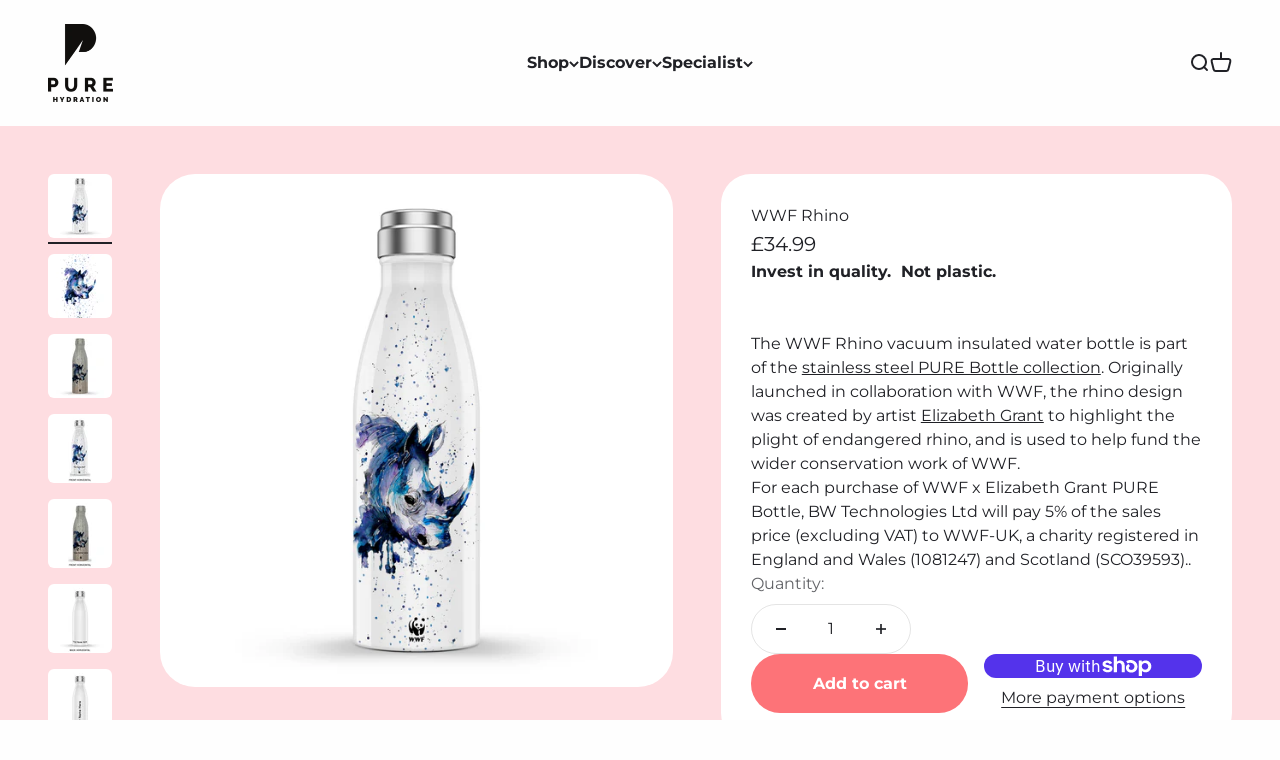

--- FILE ---
content_type: text/html; charset=utf-8
request_url: https://purehydration.com/collections/fathers-day/products/ice-bottle-wwf-rhino
body_size: 55747
content:
<!doctype html>

<html
  class="no-js  "
  lang="en"
  dir="ltr">
  <head>
    <meta charset="utf-8">
    <meta name="viewport" content="width=device-width, initial-scale=1.0, height=device-height, minimum-scale=1.0, maximum-scale=1.0">
    <meta name="theme-color" content="#fefefe">

    <title>
      
        WWF Rhino Stainless Steel Water Bottle | PURE Bottle
      
    </title><meta name="description" content="Invest in quality.  Not plastic. The WWF Rhino vacuum insulated water bottle is part of the stainless steel PURE Bottle collection. Originally launched in collaboration with WWF, the rhino design was created by artist Elizabeth Grant to highlight the plight of endangered rhino, and is used to help fund the wider conser"><link rel="canonical" href="https://purehydration.com/products/ice-bottle-wwf-rhino"><link rel="shortcut icon" href="//purehydration.com/cdn/shop/files/android-chrome-192x192_98eb9307-a3b5-4c3a-a82f-d90f89ec4ee9.png?v=1696095586&width=96">
      <link rel="apple-touch-icon" href="//purehydration.com/cdn/shop/files/android-chrome-192x192_98eb9307-a3b5-4c3a-a82f-d90f89ec4ee9.png?v=1696095586&width=180"><link rel="preconnect" href="https://cdn.shopify.com">
    <link
      rel="preconnect"
      href="https://fonts.shopifycdn.com"
      crossorigin>
    <link rel="dns-prefetch" href="https://productreviews.shopifycdn.com"><link
        rel="preload"
        href="//purehydration.com/cdn/fonts/barlow/barlow_n7.691d1d11f150e857dcbc1c10ef03d825bc378d81.woff2"
        as="font"
        type="font/woff2"
        crossorigin><link
        rel="preload"
        href="//purehydration.com/cdn/fonts/montserrat/montserrat_n4.81949fa0ac9fd2021e16436151e8eaa539321637.woff2"
        as="font"
        type="font/woff2"
        crossorigin><link rel="preconnect" href="https://fonts.googleapis.com">
    <link
      rel="preconnect"
      href="https://fonts.gstatic.com"
      crossorigin>
    <link href="https://fonts.googleapis.com/css2?family=Hepta+Slab:wght@100;200;300;400;500;600;700;800;900&display=swap" rel="stylesheet">
    <link href="https://fonts.cdnfonts.com/css/lemonmilk" rel="stylesheet">
    <link href="https://fonts.cdnfonts.com/css/alisha" rel="stylesheet">
    <link href="https://fonts.cdnfonts.com/css/amalfi-coast" rel="stylesheet">
    <link href="https://fonts.cdnfonts.com/css/gotham" rel="stylesheet">
    <link href="https://fonts.cdnfonts.com/css/bebas-neue?styles=17620" rel="stylesheet">
    <link href="https://fonts.cdnfonts.com/css/league-spartan" rel="stylesheet"><meta property="og:type" content="product">
  <meta property="og:title" content="WWF Rhino">
  <meta property="product:price:amount" content="34.99">
  <meta property="product:price:currency" content="GBP"><meta property="og:image" content="http://purehydration.com/cdn/shop/files/RhinoExtraSpotsBottleMockUpcopy2.jpg?v=1690208351&width=2048">
  <meta property="og:image:secure_url" content="https://purehydration.com/cdn/shop/files/RhinoExtraSpotsBottleMockUpcopy2.jpg?v=1690208351&width=2048">
  <meta property="og:image:width" content="2048">
  <meta property="og:image:height" content="2048"><meta property="og:description" content="Invest in quality.  Not plastic. The WWF Rhino vacuum insulated water bottle is part of the stainless steel PURE Bottle collection. Originally launched in collaboration with WWF, the rhino design was created by artist Elizabeth Grant to highlight the plight of endangered rhino, and is used to help fund the wider conser"><meta property="og:url" content="https://purehydration.com/products/ice-bottle-wwf-rhino">
<meta property="og:site_name" content="Pure Hydration"><meta name="twitter:card" content="summary"><meta name="twitter:title" content="WWF Rhino">
  <meta name="twitter:description" content="Invest in quality.  Not plastic.

The WWF Rhino vacuum insulated water bottle is part of the stainless steel PURE Bottle collection. Originally launched in collaboration with WWF, the rhino design was created by artist Elizabeth Grant to highlight the plight of endangered rhino, and is used to help fund the wider conservation work of WWF.
For each purchase of WWF x Elizabeth Grant PURE Bottle, BW Technologies Ltd will pay 5% of the sales price (excluding VAT) to WWF-UK, a charity registered in England and Wales (1081247) and Scotland (SCO39593).."><meta name="twitter:image" content="https://purehydration.com/cdn/shop/files/RhinoExtraSpotsBottleMockUpcopy2.jpg?crop=center&height=1200&v=1690208351&width=1200">
  <meta name="twitter:image:alt" content="">
  <script type="application/ld+json">
  {
    "@context": "https://schema.org",
    "@type": "Product",
    "productID": 4558522941577,
    "offers": [{
          "@type": "Offer",
          "name": "500ml \/ Full Colour \/ No",
          "availability":"https://schema.org/InStock",
          "price": 34.99,
          "priceCurrency": "GBP",
          "priceValidUntil": "2026-01-24","sku": "PBW500-RNO-WWF","url": "https://purehydration.com/products/ice-bottle-wwf-rhino?variant=41217328644233"
        },
{
          "@type": "Offer",
          "name": "500ml \/ Full Colour \/ Yes",
          "availability":"https://schema.org/InStock",
          "price": 44.94,
          "priceCurrency": "GBP",
          "priceValidUntil": "2026-01-24","sku": "PBW500-RNO-WWF-1","url": "https://purehydration.com/products/ice-bottle-wwf-rhino?variant=41217328677001"
        },
{
          "@type": "Offer",
          "name": "500ml \/ Full Colour on SILVER \/ No",
          "availability":"https://schema.org/InStock",
          "price": 34.99,
          "priceCurrency": "GBP",
          "priceValidUntil": "2026-01-24","sku": "PBS500-RNO-WWF","url": "https://purehydration.com/products/ice-bottle-wwf-rhino?variant=41217328709769"
        },
{
          "@type": "Offer",
          "name": "500ml \/ Full Colour on SILVER \/ Yes",
          "availability":"https://schema.org/InStock",
          "price": 44.94,
          "priceCurrency": "GBP",
          "priceValidUntil": "2026-01-24","sku": "PBS500-RNO-WWF-1","url": "https://purehydration.com/products/ice-bottle-wwf-rhino?variant=41217328742537"
        },
{
          "@type": "Offer",
          "name": "350ml \/ Full Colour \/ No",
          "availability":"https://schema.org/InStock",
          "price": 28.0,
          "priceCurrency": "GBP",
          "priceValidUntil": "2026-01-24","sku": "PBW350-RNO-WWF","url": "https://purehydration.com/products/ice-bottle-wwf-rhino?variant=41217328840841"
        },
{
          "@type": "Offer",
          "name": "350ml \/ Full Colour \/ Yes",
          "availability":"https://schema.org/InStock",
          "price": 37.95,
          "priceCurrency": "GBP",
          "priceValidUntil": "2026-01-24","sku": "PBW350-RNO-WWF-1","url": "https://purehydration.com/products/ice-bottle-wwf-rhino?variant=41217328873609"
        }
],"brand": {
      "@type": "Brand",
      "name": "Pure Hydration"
    },
    "name": "WWF Rhino",
    "description": "Invest in quality.  Not plastic.\n\nThe WWF Rhino vacuum insulated water bottle is part of the stainless steel PURE Bottle collection. Originally launched in collaboration with WWF, the rhino design was created by artist Elizabeth Grant to highlight the plight of endangered rhino, and is used to help fund the wider conservation work of WWF.\nFor each purchase of WWF x Elizabeth Grant PURE Bottle, BW Technologies Ltd will pay 5% of the sales price (excluding VAT) to WWF-UK, a charity registered in England and Wales (1081247) and Scotland (SCO39593)..",
    "category": "ICE° Bottles",
    "url": "https://purehydration.com/products/ice-bottle-wwf-rhino",
    "sku": "PBW500-RNO-WWF","weight": {
        "@type": "QuantitativeValue",
        "unitCode": "g",
        "value": 320.0
      },"image": {
      "@type": "ImageObject",
      "url": "https://purehydration.com/cdn/shop/files/RhinoExtraSpotsBottleMockUpcopy2.jpg?v=1690208351&width=1024",
      "image": "https://purehydration.com/cdn/shop/files/RhinoExtraSpotsBottleMockUpcopy2.jpg?v=1690208351&width=1024",
      "name": "",
      "width": "1024",
      "height": "1024"
    }
  }
  </script>



  <script type="application/ld+json">
  {
    "@context": "https://schema.org",
    "@type": "BreadcrumbList",
  "itemListElement": [{
      "@type": "ListItem",
      "position": 1,
      "name": "Home",
      "item": "https://purehydration.com"
    },{
          "@type": "ListItem",
          "position": 2,
          "name": "Fathers Day",
          "item": "https://purehydration.com/collections/fathers-day"
        }, {
          "@type": "ListItem",
          "position": 3,
          "name": "WWF Rhino",
          "item": "https://purehydration.com/products/ice-bottle-wwf-rhino"
        }]
  }
  </script>

<style>/* Typography (heading) */
  @font-face {
  font-family: Barlow;
  font-weight: 700;
  font-style: normal;
  font-display: fallback;
  src: url("//purehydration.com/cdn/fonts/barlow/barlow_n7.691d1d11f150e857dcbc1c10ef03d825bc378d81.woff2") format("woff2"),
       url("//purehydration.com/cdn/fonts/barlow/barlow_n7.4fdbb1cb7da0e2c2f88492243ffa2b4f91924840.woff") format("woff");
}

@font-face {
  font-family: Barlow;
  font-weight: 700;
  font-style: italic;
  font-display: fallback;
  src: url("//purehydration.com/cdn/fonts/barlow/barlow_i7.50e19d6cc2ba5146fa437a5a7443c76d5d730103.woff2") format("woff2"),
       url("//purehydration.com/cdn/fonts/barlow/barlow_i7.47e9f98f1b094d912e6fd631cc3fe93d9f40964f.woff") format("woff");
}

/* Typography (body) */
  @font-face {
  font-family: Montserrat;
  font-weight: 400;
  font-style: normal;
  font-display: fallback;
  src: url("//purehydration.com/cdn/fonts/montserrat/montserrat_n4.81949fa0ac9fd2021e16436151e8eaa539321637.woff2") format("woff2"),
       url("//purehydration.com/cdn/fonts/montserrat/montserrat_n4.a6c632ca7b62da89c3594789ba828388aac693fe.woff") format("woff");
}

@font-face {
  font-family: Montserrat;
  font-weight: 400;
  font-style: italic;
  font-display: fallback;
  src: url("//purehydration.com/cdn/fonts/montserrat/montserrat_i4.5a4ea298b4789e064f62a29aafc18d41f09ae59b.woff2") format("woff2"),
       url("//purehydration.com/cdn/fonts/montserrat/montserrat_i4.072b5869c5e0ed5b9d2021e4c2af132e16681ad2.woff") format("woff");
}

@font-face {
  font-family: Montserrat;
  font-weight: 700;
  font-style: normal;
  font-display: fallback;
  src: url("//purehydration.com/cdn/fonts/montserrat/montserrat_n7.3c434e22befd5c18a6b4afadb1e3d77c128c7939.woff2") format("woff2"),
       url("//purehydration.com/cdn/fonts/montserrat/montserrat_n7.5d9fa6e2cae713c8fb539a9876489d86207fe957.woff") format("woff");
}

@font-face {
  font-family: Montserrat;
  font-weight: 700;
  font-style: italic;
  font-display: fallback;
  src: url("//purehydration.com/cdn/fonts/montserrat/montserrat_i7.a0d4a463df4f146567d871890ffb3c80408e7732.woff2") format("woff2"),
       url("//purehydration.com/cdn/fonts/montserrat/montserrat_i7.f6ec9f2a0681acc6f8152c40921d2a4d2e1a2c78.woff") format("woff");
}

:root {
    /**
     * ---------------------------------------------------------------------
     * SPACING VARIABLES
     *
     * We are using a spacing inspired from frameworks like Tailwind CSS.
     * ---------------------------------------------------------------------
     */
    --spacing-0-5: 0.125rem; /* 2px */
    --spacing-1: 0.25rem; /* 4px */
    --spacing-1-5: 0.375rem; /* 6px */
    --spacing-2: 0.5rem; /* 8px */
    --spacing-2-5: 0.625rem; /* 10px */
    --spacing-3: 0.75rem; /* 12px */
    --spacing-3-5: 0.875rem; /* 14px */
    --spacing-4: 1rem; /* 16px */
    --spacing-4-5: 1.125rem; /* 18px */
    --spacing-5: 1.25rem; /* 20px */
    --spacing-5-5: 1.375rem; /* 22px */
    --spacing-6: 1.5rem; /* 24px */
    --spacing-6-5: 1.625rem; /* 26px */
    --spacing-7: 1.75rem; /* 28px */
    --spacing-7-5: 1.875rem; /* 30px */
    --spacing-8: 2rem; /* 32px */
    --spacing-8-5: 2.125rem; /* 34px */
    --spacing-9: 2.25rem; /* 36px */
    --spacing-9-5: 2.375rem; /* 38px */
    --spacing-10: 2.5rem; /* 40px */
    --spacing-11: 2.75rem; /* 44px */
    --spacing-12: 3rem; /* 48px */
    --spacing-14: 3.5rem; /* 56px */
    --spacing-16: 4rem; /* 64px */
    --spacing-18: 4.5rem; /* 72px */
    --spacing-20: 5rem; /* 80px */
    --spacing-24: 6rem; /* 96px */
    --spacing-28: 7rem; /* 112px */
    --spacing-32: 8rem; /* 128px */
    --spacing-36: 9rem; /* 144px */
    --spacing-40: 10rem; /* 160px */
    --spacing-44: 11rem; /* 176px */
    --spacing-48: 12rem; /* 192px */
    --spacing-52: 13rem; /* 208px */
    --spacing-56: 14rem; /* 224px */
    --spacing-60: 15rem; /* 240px */
    --spacing-64: 16rem; /* 256px */
    --spacing-72: 18rem; /* 288px */
    --spacing-80: 20rem; /* 320px */
    --spacing-96: 24rem; /* 384px */

    /* Container */
    --container-max-width: 1600px;
    --container-narrow-max-width: 1350px;
    --container-gutter: var(--spacing-5);
    --section-outer-spacing-block: var(--spacing-12);
    --section-inner-max-spacing-block: var(--spacing-10);
    --section-inner-spacing-inline: var(--container-gutter);
    --section-stack-spacing-block: var(--spacing-8);

    /* Grid gutter */
    --grid-gutter: var(--spacing-5);

    /* Product list settings */
    --product-list-row-gap: var(--spacing-8);
    --product-list-column-gap: var(--grid-gutter);

    /* Form settings */
    --input-gap: var(--spacing-2);
    --input-height: 2.625rem;
    --input-padding-inline: var(--spacing-4);

    /* Other sizes */
    --sticky-area-height: calc(var(--sticky-announcement-bar-enabled, 0) * var(--announcement-bar-height, 0px) + var(--sticky-header-enabled, 0) * var(--header-height, 0px));

    /* RTL support */
    --transform-logical-flip: 1;
    --transform-origin-start: left;
    --transform-origin-end: right;

    /**
     * ---------------------------------------------------------------------
     * TYPOGRAPHY
     * ---------------------------------------------------------------------
     */

    /* Font properties */
    --heading-font-family: 'Hepta Slab', serif;
    --heading-font-weight: 400;
    --heading-font-style: normal;
    --heading-text-transform: normal;
    --heading-letter-spacing: -0.02em;
    --text-font-family: 'Montserrat', sans-serif;
    --text-font-weight: 400
    --text-font-style: normal;
    --text-letter-spacing: 0.0em;

    /* Font sizes */
    --text-h0: 3rem;
    --text-h1: 2.5rem;
    --text-h2: 2rem;
    --text-h3: 1.5rem;
    --text-h4: 1.375rem;
    --text-h5: 1.125rem;
    --text-h6: 1rem;
    --text-xs: 0.6875rem;
    --text-sm: 0.75rem;
    --text-base: 0.875rem;
    --text-lg: 1.125rem;

    /**
     * ---------------------------------------------------------------------
     * COLORS
     * ---------------------------------------------------------------------
     */

    /* Color settings */--accent: 69 78 87;
    --text-primary: 32 33 38;
    --background-primary: 254 254 254;
    --dialog-background: 254 254 254;
    --border-color: var(--text-color, var(--text-primary)) / 0.12;

    /* Button colors */
    --button-background-primary: 69 78 87;
    --button-text-primary: 255 255 255;
    --button-background-secondary: 253 115 120;
    --button-text-secondary: 255 255 255;

    /* Status colors */
    --success-background: 224 224 224;
    --success-text: 0 0 0;
    --warning-background: 255 249 238;
    --warning-text: 253 202 114;
    --error-background: 255 232 233;
    --error-text: 252 63 69;

    /* Product colors */
    --on-sale-text: 253 115 120;
    --on-sale-badge-background: 253 115 120;
    --on-sale-badge-text: 0 0 0;
    --sold-out-badge-background: 32 33 38;
    --sold-out-badge-text: 255 255 255;
    --primary-badge-background: 115 84 102;
    --primary-badge-text: 255 255 255;
    --star-color: 253 248 114;
    --product-card-background: 254 254 254;
    --product-card-text: 32 33 38;

    /* Header colors */
    --header-background: 254 254 254;
    --header-text: 32 33 38;

    /* Footer colors */
    --footer-background: 240 240 240;
    --footer-text: 32 33 38;

    /* Rounded variables (used for border radius) */
    --rounded-xs: 0.25rem;
    --rounded-sm: 0.375rem;
    --rounded: 0.75rem;
    --rounded-lg: 1.5rem;
    --rounded-full: 9999px;

    --rounded-button: 3.75rem;
    --rounded-input: 0.5rem;

    /* Box shadow */
    --shadow-sm: 0 2px 8px rgb(var(--text-primary) / 0.1);
    --shadow: 0 5px 15px rgb(var(--text-primary) / 0.1);
    --shadow-md: 0 5px 30px rgb(var(--text-primary) / 0.1);
    --shadow-block: 0px 18px 50px rgb(var(--text-primary) / 0.1);

    /**
     * ---------------------------------------------------------------------
     * OTHER
     * ---------------------------------------------------------------------
     */

    --cursor-close-svg-url: url(//purehydration.com/cdn/shop/t/20/assets/cursor-close.svg?v=147174565022153725511696092912);
    --cursor-zoom-in-svg-url: url(//purehydration.com/cdn/shop/t/20/assets/cursor-zoom-in.svg?v=154953035094101115921696092912);
    --cursor-zoom-out-svg-url: url(//purehydration.com/cdn/shop/t/20/assets/cursor-zoom-out.svg?v=16155520337305705181696092900);
    --checkmark-svg-url: url(//purehydration.com/cdn/shop/t/20/assets/checkmark.svg?v=77552481021870063511696092900);
  }

  [dir="rtl"]:root {
    /* RTL support */
    --transform-logical-flip: -1;
    --transform-origin-start: right;
    --transform-origin-end: left;
  }

  @media screen and (min-width: 700px) {
    :root {
      /* Typography (font size) */
      --text-h0: 4rem;
      --text-h1: 3rem;
      --text-h2: 2.5rem;
      --text-h3: 2rem;
      --text-h4: 1.625rem;
      --text-h5: 1.25rem;
      --text-h6: 1.125rem;

      --text-xs: 0.75rem;
      --text-sm: 0.875rem;
      --text-base: 1.0rem;
      --text-lg: 1.25rem;

      /* Spacing */
      --container-gutter: 2rem;
      --section-outer-spacing-block: var(--spacing-16);
      --section-inner-max-spacing-block: var(--spacing-12);
      --section-inner-spacing-inline: var(--spacing-12);
      --section-stack-spacing-block: var(--spacing-12);

      /* Grid gutter */
      --grid-gutter: var(--spacing-6);

      /* Product list settings */
      --product-list-row-gap: var(--spacing-12);

      /* Form settings */
      --input-gap: 1rem;
      --input-height: 3.125rem;
      --input-padding-inline: var(--spacing-5);
    }
  }

  @media screen and (min-width: 1000px) {
    :root {
      /* Spacing settings */
      --container-gutter: var(--spacing-12);
      --section-outer-spacing-block: var(--spacing-18);
      --section-inner-max-spacing-block: var(--spacing-16);
      --section-inner-spacing-inline: var(--spacing-16);
      --section-stack-spacing-block: var(--spacing-12);
    }
  }

  @media screen and (min-width: 1150px) {
    :root {
      /* Spacing settings */
      --container-gutter: var(--spacing-12);
      --section-outer-spacing-block: var(--spacing-20);
      --section-inner-max-spacing-block: var(--spacing-16);
      --section-inner-spacing-inline: var(--spacing-16);
      --section-stack-spacing-block: var(--spacing-12);
    }
  }

  @media screen and (min-width: 1400px) {
    :root {
      /* Typography (font size) */
      --text-h0: 5rem;
      --text-h1: 3.75rem;
      --text-h2: 3rem;
      --text-h3: 2.25rem;
      --text-h4: 2rem;
      --text-h5: 1.5rem;
      --text-h6: 1.25rem;

      --section-outer-spacing-block: var(--spacing-24);
      --section-inner-max-spacing-block: var(--spacing-18);
      --section-inner-spacing-inline: var(--spacing-18);
    }
  }

  @media screen and (min-width: 1600px) {
    :root {
      --section-outer-spacing-block: var(--spacing-24);
      --section-inner-max-spacing-block: var(--spacing-20);
      --section-inner-spacing-inline: var(--spacing-20);
    }
  }

  /**
   * ---------------------------------------------------------------------
   * LIQUID DEPENDANT CSS
   *
   * Our main CSS is Liquid free, but some very specific features depend on
   * theme settings, so we have them here
   * ---------------------------------------------------------------------
   */@media screen and (pointer: fine) {
        .button:not([disabled]):hover, .btn:not([disabled]):hover, .shopify-payment-button__button--unbranded:not([disabled]):hover {
          --button-background-opacity: 0.85;
        }

        .button--subdued:not([disabled]):hover {
          --button-background: var(--text-color) / .05 !important;
        }
      }</style><script>
  document.documentElement.classList.replace('no-js', 'js');

  // This allows to expose several variables to the global scope, to be used in scripts
  window.themeVariables = {
    settings: {
      showPageTransition: true,
      headingApparition: "split_fade",
      pageType: "product",
      moneyFormat: "£{{amount}}",
      moneyWithCurrencyFormat: "£{{amount}} GBP",
      currencyCodeEnabled: false,
      cartType: "popover",
      showDiscount: true,
      discountMode: "saving"
    },

    strings: {
      accessibilityClose: "Close",
      accessibilityNext: "Next",
      accessibilityPrevious: "Previous",
      addToCartButton: "Add to cart",
      soldOutButton: "Sold out",
      preOrderButton: "Pre-order",
      unavailableButton: "Unavailable",
      closeGallery: "Close gallery",
      zoomGallery: "Zoom",
      errorGallery: "Image cannot be loaded",
      soldOutBadge: "Sold out",
      discountBadge: "Save @@",
      sku: "SKU:",
      searchNoResults: "No results could be found.",
      addOrderNote: "Add order note",
      editOrderNote: "Edit order note",
      shippingEstimatorNoResults: "Sorry, we do not ship to your address.",
      shippingEstimatorOneResult: "There is one shipping rate for your address:",
      shippingEstimatorMultipleResults: "There are several shipping rates for your address:",
      shippingEstimatorError: "One or more error occurred while retrieving shipping rates:"
    },

    breakpoints: {
      'sm': 'screen and (min-width: 700px)',
      'md': 'screen and (min-width: 1000px)',
      'lg': 'screen and (min-width: 1150px)',
      'xl': 'screen and (min-width: 1400px)',

      'sm-max': 'screen and (max-width: 699px)',
      'md-max': 'screen and (max-width: 999px)',
      'lg-max': 'screen and (max-width: 1149px)',
      'xl-max': 'screen and (max-width: 1399px)'
    }
  };window.addEventListener('DOMContentLoaded', () => {
      const isReloaded = (window.performance.navigation && window.performance.navigation.type === 1) || window.performance.getEntriesByType('navigation').map((nav) => nav.type).includes('reload');

      if ('animate' in document.documentElement && window.matchMedia('(prefers-reduced-motion: no-preference)').matches && document.referrer.includes(location.host) && !isReloaded) {
        document.body.animate({opacity: [0, 1]}, {duration: 115, fill: 'forwards'});
      }
    });

    window.addEventListener('pageshow', (event) => {
      document.body.classList.remove('page-transition');

      if (event.persisted) {
        document.body.animate({opacity: [0, 1]}, {duration: 0, fill: 'forwards'});
      }
    });// For detecting native share
  document.documentElement.classList.add(`native-share--${navigator.share ? 'enabled' : 'disabled'}`);// We save the product ID in local storage to be eventually used for recently viewed section
    try {
      const recentlyViewedProducts = new Set(JSON.parse(localStorage.getItem('theme:recently-viewed-products') || '[]'));

      recentlyViewedProducts.delete(4558522941577); // Delete first to re-move the product
      recentlyViewedProducts.add(4558522941577);

      localStorage.setItem('theme:recently-viewed-products', JSON.stringify(Array.from(recentlyViewedProducts.values()).reverse()));
    } catch (e) {
      // Safari in private mode does not allow setting item, we silently fail
    }</script><script type="module" src="//purehydration.com/cdn/shop/t/20/assets/vendor.min.js?v=19330323356122838161696092905"></script>
    <script type="module" src="//purehydration.com/cdn/shop/t/20/assets/theme.js?v=106966389997831669301712613076"></script>
    <script type="module" src="//purehydration.com/cdn/shop/t/20/assets/sections.js?v=84206008252988131931698092600"></script>

    <script>window.performance && window.performance.mark && window.performance.mark('shopify.content_for_header.start');</script><meta name="facebook-domain-verification" content="ssnw9a66a7vb1yufcv1xhomfjv6xop">
<meta id="shopify-digital-wallet" name="shopify-digital-wallet" content="/32807026825/digital_wallets/dialog">
<meta name="shopify-checkout-api-token" content="924d34a0a2da54910c663f8954feeaf2">
<meta id="in-context-paypal-metadata" data-shop-id="32807026825" data-venmo-supported="false" data-environment="production" data-locale="en_US" data-paypal-v4="true" data-currency="GBP">
<link rel="alternate" type="application/json+oembed" href="https://purehydration.com/products/ice-bottle-wwf-rhino.oembed">
<script async="async" src="/checkouts/internal/preloads.js?locale=en-GB"></script>
<link rel="preconnect" href="https://shop.app" crossorigin="anonymous">
<script async="async" src="https://shop.app/checkouts/internal/preloads.js?locale=en-GB&shop_id=32807026825" crossorigin="anonymous"></script>
<script id="apple-pay-shop-capabilities" type="application/json">{"shopId":32807026825,"countryCode":"GB","currencyCode":"GBP","merchantCapabilities":["supports3DS"],"merchantId":"gid:\/\/shopify\/Shop\/32807026825","merchantName":"Pure Hydration","requiredBillingContactFields":["postalAddress","email","phone"],"requiredShippingContactFields":["postalAddress","email","phone"],"shippingType":"shipping","supportedNetworks":["visa","maestro","masterCard","amex","discover","elo"],"total":{"type":"pending","label":"Pure Hydration","amount":"1.00"},"shopifyPaymentsEnabled":true,"supportsSubscriptions":true}</script>
<script id="shopify-features" type="application/json">{"accessToken":"924d34a0a2da54910c663f8954feeaf2","betas":["rich-media-storefront-analytics"],"domain":"purehydration.com","predictiveSearch":true,"shopId":32807026825,"locale":"en"}</script>
<script>var Shopify = Shopify || {};
Shopify.shop = "pure-hydration.myshopify.com";
Shopify.locale = "en";
Shopify.currency = {"active":"GBP","rate":"1.0"};
Shopify.country = "GB";
Shopify.theme = {"name":"Pure-Hydration\/main","id":128649330825,"schema_name":"Impact","schema_version":"4.3.0","theme_store_id":null,"role":"main"};
Shopify.theme.handle = "null";
Shopify.theme.style = {"id":null,"handle":null};
Shopify.cdnHost = "purehydration.com/cdn";
Shopify.routes = Shopify.routes || {};
Shopify.routes.root = "/";</script>
<script type="module">!function(o){(o.Shopify=o.Shopify||{}).modules=!0}(window);</script>
<script>!function(o){function n(){var o=[];function n(){o.push(Array.prototype.slice.apply(arguments))}return n.q=o,n}var t=o.Shopify=o.Shopify||{};t.loadFeatures=n(),t.autoloadFeatures=n()}(window);</script>
<script>
  window.ShopifyPay = window.ShopifyPay || {};
  window.ShopifyPay.apiHost = "shop.app\/pay";
  window.ShopifyPay.redirectState = null;
</script>
<script id="shop-js-analytics" type="application/json">{"pageType":"product"}</script>
<script defer="defer" async type="module" src="//purehydration.com/cdn/shopifycloud/shop-js/modules/v2/client.init-shop-cart-sync_IZsNAliE.en.esm.js"></script>
<script defer="defer" async type="module" src="//purehydration.com/cdn/shopifycloud/shop-js/modules/v2/chunk.common_0OUaOowp.esm.js"></script>
<script type="module">
  await import("//purehydration.com/cdn/shopifycloud/shop-js/modules/v2/client.init-shop-cart-sync_IZsNAliE.en.esm.js");
await import("//purehydration.com/cdn/shopifycloud/shop-js/modules/v2/chunk.common_0OUaOowp.esm.js");

  window.Shopify.SignInWithShop?.initShopCartSync?.({"fedCMEnabled":true,"windoidEnabled":true});

</script>
<script>
  window.Shopify = window.Shopify || {};
  if (!window.Shopify.featureAssets) window.Shopify.featureAssets = {};
  window.Shopify.featureAssets['shop-js'] = {"shop-cart-sync":["modules/v2/client.shop-cart-sync_DLOhI_0X.en.esm.js","modules/v2/chunk.common_0OUaOowp.esm.js"],"init-fed-cm":["modules/v2/client.init-fed-cm_C6YtU0w6.en.esm.js","modules/v2/chunk.common_0OUaOowp.esm.js"],"shop-button":["modules/v2/client.shop-button_BCMx7GTG.en.esm.js","modules/v2/chunk.common_0OUaOowp.esm.js"],"shop-cash-offers":["modules/v2/client.shop-cash-offers_BT26qb5j.en.esm.js","modules/v2/chunk.common_0OUaOowp.esm.js","modules/v2/chunk.modal_CGo_dVj3.esm.js"],"init-windoid":["modules/v2/client.init-windoid_B9PkRMql.en.esm.js","modules/v2/chunk.common_0OUaOowp.esm.js"],"init-shop-email-lookup-coordinator":["modules/v2/client.init-shop-email-lookup-coordinator_DZkqjsbU.en.esm.js","modules/v2/chunk.common_0OUaOowp.esm.js"],"shop-toast-manager":["modules/v2/client.shop-toast-manager_Di2EnuM7.en.esm.js","modules/v2/chunk.common_0OUaOowp.esm.js"],"shop-login-button":["modules/v2/client.shop-login-button_BtqW_SIO.en.esm.js","modules/v2/chunk.common_0OUaOowp.esm.js","modules/v2/chunk.modal_CGo_dVj3.esm.js"],"avatar":["modules/v2/client.avatar_BTnouDA3.en.esm.js"],"pay-button":["modules/v2/client.pay-button_CWa-C9R1.en.esm.js","modules/v2/chunk.common_0OUaOowp.esm.js"],"init-shop-cart-sync":["modules/v2/client.init-shop-cart-sync_IZsNAliE.en.esm.js","modules/v2/chunk.common_0OUaOowp.esm.js"],"init-customer-accounts":["modules/v2/client.init-customer-accounts_DenGwJTU.en.esm.js","modules/v2/client.shop-login-button_BtqW_SIO.en.esm.js","modules/v2/chunk.common_0OUaOowp.esm.js","modules/v2/chunk.modal_CGo_dVj3.esm.js"],"init-shop-for-new-customer-accounts":["modules/v2/client.init-shop-for-new-customer-accounts_JdHXxpS9.en.esm.js","modules/v2/client.shop-login-button_BtqW_SIO.en.esm.js","modules/v2/chunk.common_0OUaOowp.esm.js","modules/v2/chunk.modal_CGo_dVj3.esm.js"],"init-customer-accounts-sign-up":["modules/v2/client.init-customer-accounts-sign-up_D6__K_p8.en.esm.js","modules/v2/client.shop-login-button_BtqW_SIO.en.esm.js","modules/v2/chunk.common_0OUaOowp.esm.js","modules/v2/chunk.modal_CGo_dVj3.esm.js"],"checkout-modal":["modules/v2/client.checkout-modal_C_ZQDY6s.en.esm.js","modules/v2/chunk.common_0OUaOowp.esm.js","modules/v2/chunk.modal_CGo_dVj3.esm.js"],"shop-follow-button":["modules/v2/client.shop-follow-button_XetIsj8l.en.esm.js","modules/v2/chunk.common_0OUaOowp.esm.js","modules/v2/chunk.modal_CGo_dVj3.esm.js"],"lead-capture":["modules/v2/client.lead-capture_DvA72MRN.en.esm.js","modules/v2/chunk.common_0OUaOowp.esm.js","modules/v2/chunk.modal_CGo_dVj3.esm.js"],"shop-login":["modules/v2/client.shop-login_ClXNxyh6.en.esm.js","modules/v2/chunk.common_0OUaOowp.esm.js","modules/v2/chunk.modal_CGo_dVj3.esm.js"],"payment-terms":["modules/v2/client.payment-terms_CNlwjfZz.en.esm.js","modules/v2/chunk.common_0OUaOowp.esm.js","modules/v2/chunk.modal_CGo_dVj3.esm.js"]};
</script>
<script>(function() {
  var isLoaded = false;
  function asyncLoad() {
    if (isLoaded) return;
    isLoaded = true;
    var urls = ["https:\/\/static.klaviyo.com\/onsite\/js\/klaviyo.js?company_id=XFjSqZ\u0026shop=pure-hydration.myshopify.com","https:\/\/api.revy.io\/bundle.js?shop=pure-hydration.myshopify.com","https:\/\/static.klaviyo.com\/onsite\/js\/klaviyo.js?company_id=XbPTvh\u0026shop=pure-hydration.myshopify.com","https:\/\/static.klaviyo.com\/onsite\/js\/klaviyo.js?company_id=XbPTvh\u0026shop=pure-hydration.myshopify.com","https:\/\/cdn.shopify.com\/s\/files\/1\/0328\/0702\/6825\/t\/20\/assets\/booster_eu_cookie_32807026825.js?v=1696095908\u0026shop=pure-hydration.myshopify.com","https:\/\/storage.nfcube.com\/instafeed-2c13c0e5f1566ec9c499a64aceddd40f.js?shop=pure-hydration.myshopify.com","\/\/cool-image-magnifier.product-image-zoom.com\/js\/core\/main.min.js?timestamp=1729804456\u0026shop=pure-hydration.myshopify.com","\/\/backinstock.useamp.com\/widget\/44880_1767157047.js?category=bis\u0026v=6\u0026shop=pure-hydration.myshopify.com"];
    for (var i = 0; i < urls.length; i++) {
      var s = document.createElement('script');
      s.type = 'text/javascript';
      s.async = true;
      s.src = urls[i];
      var x = document.getElementsByTagName('script')[0];
      x.parentNode.insertBefore(s, x);
    }
  };
  if(window.attachEvent) {
    window.attachEvent('onload', asyncLoad);
  } else {
    window.addEventListener('load', asyncLoad, false);
  }
})();</script>
<script id="__st">var __st={"a":32807026825,"offset":0,"reqid":"3626fa33-d3b5-40b1-915c-d6ea87e45109-1768382989","pageurl":"purehydration.com\/collections\/fathers-day\/products\/ice-bottle-wwf-rhino","u":"56cd137124a0","p":"product","rtyp":"product","rid":4558522941577};</script>
<script>window.ShopifyPaypalV4VisibilityTracking = true;</script>
<script id="captcha-bootstrap">!function(){'use strict';const t='contact',e='account',n='new_comment',o=[[t,t],['blogs',n],['comments',n],[t,'customer']],c=[[e,'customer_login'],[e,'guest_login'],[e,'recover_customer_password'],[e,'create_customer']],r=t=>t.map((([t,e])=>`form[action*='/${t}']:not([data-nocaptcha='true']) input[name='form_type'][value='${e}']`)).join(','),a=t=>()=>t?[...document.querySelectorAll(t)].map((t=>t.form)):[];function s(){const t=[...o],e=r(t);return a(e)}const i='password',u='form_key',d=['recaptcha-v3-token','g-recaptcha-response','h-captcha-response',i],f=()=>{try{return window.sessionStorage}catch{return}},m='__shopify_v',_=t=>t.elements[u];function p(t,e,n=!1){try{const o=window.sessionStorage,c=JSON.parse(o.getItem(e)),{data:r}=function(t){const{data:e,action:n}=t;return t[m]||n?{data:e,action:n}:{data:t,action:n}}(c);for(const[e,n]of Object.entries(r))t.elements[e]&&(t.elements[e].value=n);n&&o.removeItem(e)}catch(o){console.error('form repopulation failed',{error:o})}}const l='form_type',E='cptcha';function T(t){t.dataset[E]=!0}const w=window,h=w.document,L='Shopify',v='ce_forms',y='captcha';let A=!1;((t,e)=>{const n=(g='f06e6c50-85a8-45c8-87d0-21a2b65856fe',I='https://cdn.shopify.com/shopifycloud/storefront-forms-hcaptcha/ce_storefront_forms_captcha_hcaptcha.v1.5.2.iife.js',D={infoText:'Protected by hCaptcha',privacyText:'Privacy',termsText:'Terms'},(t,e,n)=>{const o=w[L][v],c=o.bindForm;if(c)return c(t,g,e,D).then(n);var r;o.q.push([[t,g,e,D],n]),r=I,A||(h.body.append(Object.assign(h.createElement('script'),{id:'captcha-provider',async:!0,src:r})),A=!0)});var g,I,D;w[L]=w[L]||{},w[L][v]=w[L][v]||{},w[L][v].q=[],w[L][y]=w[L][y]||{},w[L][y].protect=function(t,e){n(t,void 0,e),T(t)},Object.freeze(w[L][y]),function(t,e,n,w,h,L){const[v,y,A,g]=function(t,e,n){const i=e?o:[],u=t?c:[],d=[...i,...u],f=r(d),m=r(i),_=r(d.filter((([t,e])=>n.includes(e))));return[a(f),a(m),a(_),s()]}(w,h,L),I=t=>{const e=t.target;return e instanceof HTMLFormElement?e:e&&e.form},D=t=>v().includes(t);t.addEventListener('submit',(t=>{const e=I(t);if(!e)return;const n=D(e)&&!e.dataset.hcaptchaBound&&!e.dataset.recaptchaBound,o=_(e),c=g().includes(e)&&(!o||!o.value);(n||c)&&t.preventDefault(),c&&!n&&(function(t){try{if(!f())return;!function(t){const e=f();if(!e)return;const n=_(t);if(!n)return;const o=n.value;o&&e.removeItem(o)}(t);const e=Array.from(Array(32),(()=>Math.random().toString(36)[2])).join('');!function(t,e){_(t)||t.append(Object.assign(document.createElement('input'),{type:'hidden',name:u})),t.elements[u].value=e}(t,e),function(t,e){const n=f();if(!n)return;const o=[...t.querySelectorAll(`input[type='${i}']`)].map((({name:t})=>t)),c=[...d,...o],r={};for(const[a,s]of new FormData(t).entries())c.includes(a)||(r[a]=s);n.setItem(e,JSON.stringify({[m]:1,action:t.action,data:r}))}(t,e)}catch(e){console.error('failed to persist form',e)}}(e),e.submit())}));const S=(t,e)=>{t&&!t.dataset[E]&&(n(t,e.some((e=>e===t))),T(t))};for(const o of['focusin','change'])t.addEventListener(o,(t=>{const e=I(t);D(e)&&S(e,y())}));const B=e.get('form_key'),M=e.get(l),P=B&&M;t.addEventListener('DOMContentLoaded',(()=>{const t=y();if(P)for(const e of t)e.elements[l].value===M&&p(e,B);[...new Set([...A(),...v().filter((t=>'true'===t.dataset.shopifyCaptcha))])].forEach((e=>S(e,t)))}))}(h,new URLSearchParams(w.location.search),n,t,e,['guest_login'])})(!0,!0)}();</script>
<script integrity="sha256-4kQ18oKyAcykRKYeNunJcIwy7WH5gtpwJnB7kiuLZ1E=" data-source-attribution="shopify.loadfeatures" defer="defer" src="//purehydration.com/cdn/shopifycloud/storefront/assets/storefront/load_feature-a0a9edcb.js" crossorigin="anonymous"></script>
<script crossorigin="anonymous" defer="defer" src="//purehydration.com/cdn/shopifycloud/storefront/assets/shopify_pay/storefront-65b4c6d7.js?v=20250812"></script>
<script data-source-attribution="shopify.dynamic_checkout.dynamic.init">var Shopify=Shopify||{};Shopify.PaymentButton=Shopify.PaymentButton||{isStorefrontPortableWallets:!0,init:function(){window.Shopify.PaymentButton.init=function(){};var t=document.createElement("script");t.src="https://purehydration.com/cdn/shopifycloud/portable-wallets/latest/portable-wallets.en.js",t.type="module",document.head.appendChild(t)}};
</script>
<script data-source-attribution="shopify.dynamic_checkout.buyer_consent">
  function portableWalletsHideBuyerConsent(e){var t=document.getElementById("shopify-buyer-consent"),n=document.getElementById("shopify-subscription-policy-button");t&&n&&(t.classList.add("hidden"),t.setAttribute("aria-hidden","true"),n.removeEventListener("click",e))}function portableWalletsShowBuyerConsent(e){var t=document.getElementById("shopify-buyer-consent"),n=document.getElementById("shopify-subscription-policy-button");t&&n&&(t.classList.remove("hidden"),t.removeAttribute("aria-hidden"),n.addEventListener("click",e))}window.Shopify?.PaymentButton&&(window.Shopify.PaymentButton.hideBuyerConsent=portableWalletsHideBuyerConsent,window.Shopify.PaymentButton.showBuyerConsent=portableWalletsShowBuyerConsent);
</script>
<script>
  function portableWalletsCleanup(e){e&&e.src&&console.error("Failed to load portable wallets script "+e.src);var t=document.querySelectorAll("shopify-accelerated-checkout .shopify-payment-button__skeleton, shopify-accelerated-checkout-cart .wallet-cart-button__skeleton"),e=document.getElementById("shopify-buyer-consent");for(let e=0;e<t.length;e++)t[e].remove();e&&e.remove()}function portableWalletsNotLoadedAsModule(e){e instanceof ErrorEvent&&"string"==typeof e.message&&e.message.includes("import.meta")&&"string"==typeof e.filename&&e.filename.includes("portable-wallets")&&(window.removeEventListener("error",portableWalletsNotLoadedAsModule),window.Shopify.PaymentButton.failedToLoad=e,"loading"===document.readyState?document.addEventListener("DOMContentLoaded",window.Shopify.PaymentButton.init):window.Shopify.PaymentButton.init())}window.addEventListener("error",portableWalletsNotLoadedAsModule);
</script>

<script type="module" src="https://purehydration.com/cdn/shopifycloud/portable-wallets/latest/portable-wallets.en.js" onError="portableWalletsCleanup(this)" crossorigin="anonymous"></script>
<script nomodule>
  document.addEventListener("DOMContentLoaded", portableWalletsCleanup);
</script>

<link id="shopify-accelerated-checkout-styles" rel="stylesheet" media="screen" href="https://purehydration.com/cdn/shopifycloud/portable-wallets/latest/accelerated-checkout-backwards-compat.css" crossorigin="anonymous">
<style id="shopify-accelerated-checkout-cart">
        #shopify-buyer-consent {
  margin-top: 1em;
  display: inline-block;
  width: 100%;
}

#shopify-buyer-consent.hidden {
  display: none;
}

#shopify-subscription-policy-button {
  background: none;
  border: none;
  padding: 0;
  text-decoration: underline;
  font-size: inherit;
  cursor: pointer;
}

#shopify-subscription-policy-button::before {
  box-shadow: none;
}

      </style>

<script>window.performance && window.performance.mark && window.performance.mark('shopify.content_for_header.end');</script>
<link href="//purehydration.com/cdn/shop/t/20/assets/theme.css?v=97269924552244938821729804441" rel="stylesheet" type="text/css" media="all" /><!-- GSSTART CFP code start. Do not change --><script type="text/javascript"> gsProductId = "4558522941577"; gsCustomerId = ""; gsShopName = "pure-hydration.myshopify.com"; gsProductName = "WWF Rhino"; gsProductHandle = "ice-bottle-wwf-rhino"; gsProductPrice = "2800"; gsProductImage = "//purehydration.com/cdn/shop/files/RhinoExtraSpotsBottleMockUpcopy2_small.jpg?v=1690208351"; </script><script type="text/javascript" charset="utf-8" src="https://gravity-software.com/js/shopify/cfp_refactored19627.js?v=gs294a6e2aeb83468173c78b58c929c8d1"></script> <link rel="stylesheet" href="https://gravity-software.com/js/shopify/jqueryui/jquery-uinew.min19627.css?v=gs294a6e2aeb83468173c78b58c929c8d1"/><!-- CFP code end. Do not change GSEND -->
    

  <!-- BEGIN app block: shopify://apps/frequently-bought/blocks/app-embed-block/b1a8cbea-c844-4842-9529-7c62dbab1b1f --><script>
    window.codeblackbelt = window.codeblackbelt || {};
    window.codeblackbelt.shop = window.codeblackbelt.shop || 'pure-hydration.myshopify.com';
    
        window.codeblackbelt.productId = 4558522941577;</script><script src="//cdn.codeblackbelt.com/widgets/frequently-bought-together/main.min.js?version=2026011409+0000" async></script>
 <!-- END app block --><script src="https://cdn.shopify.com/extensions/8d2c31d3-a828-4daf-820f-80b7f8e01c39/nova-eu-cookie-bar-gdpr-4/assets/nova-cookie-app-embed.js" type="text/javascript" defer="defer"></script>
<link href="https://cdn.shopify.com/extensions/8d2c31d3-a828-4daf-820f-80b7f8e01c39/nova-eu-cookie-bar-gdpr-4/assets/nova-cookie.css" rel="stylesheet" type="text/css" media="all">
<link href="https://monorail-edge.shopifysvc.com" rel="dns-prefetch">
<script>(function(){if ("sendBeacon" in navigator && "performance" in window) {try {var session_token_from_headers = performance.getEntriesByType('navigation')[0].serverTiming.find(x => x.name == '_s').description;} catch {var session_token_from_headers = undefined;}var session_cookie_matches = document.cookie.match(/_shopify_s=([^;]*)/);var session_token_from_cookie = session_cookie_matches && session_cookie_matches.length === 2 ? session_cookie_matches[1] : "";var session_token = session_token_from_headers || session_token_from_cookie || "";function handle_abandonment_event(e) {var entries = performance.getEntries().filter(function(entry) {return /monorail-edge.shopifysvc.com/.test(entry.name);});if (!window.abandonment_tracked && entries.length === 0) {window.abandonment_tracked = true;var currentMs = Date.now();var navigation_start = performance.timing.navigationStart;var payload = {shop_id: 32807026825,url: window.location.href,navigation_start,duration: currentMs - navigation_start,session_token,page_type: "product"};window.navigator.sendBeacon("https://monorail-edge.shopifysvc.com/v1/produce", JSON.stringify({schema_id: "online_store_buyer_site_abandonment/1.1",payload: payload,metadata: {event_created_at_ms: currentMs,event_sent_at_ms: currentMs}}));}}window.addEventListener('pagehide', handle_abandonment_event);}}());</script>
<script id="web-pixels-manager-setup">(function e(e,d,r,n,o){if(void 0===o&&(o={}),!Boolean(null===(a=null===(i=window.Shopify)||void 0===i?void 0:i.analytics)||void 0===a?void 0:a.replayQueue)){var i,a;window.Shopify=window.Shopify||{};var t=window.Shopify;t.analytics=t.analytics||{};var s=t.analytics;s.replayQueue=[],s.publish=function(e,d,r){return s.replayQueue.push([e,d,r]),!0};try{self.performance.mark("wpm:start")}catch(e){}var l=function(){var e={modern:/Edge?\/(1{2}[4-9]|1[2-9]\d|[2-9]\d{2}|\d{4,})\.\d+(\.\d+|)|Firefox\/(1{2}[4-9]|1[2-9]\d|[2-9]\d{2}|\d{4,})\.\d+(\.\d+|)|Chrom(ium|e)\/(9{2}|\d{3,})\.\d+(\.\d+|)|(Maci|X1{2}).+ Version\/(15\.\d+|(1[6-9]|[2-9]\d|\d{3,})\.\d+)([,.]\d+|)( \(\w+\)|)( Mobile\/\w+|) Safari\/|Chrome.+OPR\/(9{2}|\d{3,})\.\d+\.\d+|(CPU[ +]OS|iPhone[ +]OS|CPU[ +]iPhone|CPU IPhone OS|CPU iPad OS)[ +]+(15[._]\d+|(1[6-9]|[2-9]\d|\d{3,})[._]\d+)([._]\d+|)|Android:?[ /-](13[3-9]|1[4-9]\d|[2-9]\d{2}|\d{4,})(\.\d+|)(\.\d+|)|Android.+Firefox\/(13[5-9]|1[4-9]\d|[2-9]\d{2}|\d{4,})\.\d+(\.\d+|)|Android.+Chrom(ium|e)\/(13[3-9]|1[4-9]\d|[2-9]\d{2}|\d{4,})\.\d+(\.\d+|)|SamsungBrowser\/([2-9]\d|\d{3,})\.\d+/,legacy:/Edge?\/(1[6-9]|[2-9]\d|\d{3,})\.\d+(\.\d+|)|Firefox\/(5[4-9]|[6-9]\d|\d{3,})\.\d+(\.\d+|)|Chrom(ium|e)\/(5[1-9]|[6-9]\d|\d{3,})\.\d+(\.\d+|)([\d.]+$|.*Safari\/(?![\d.]+ Edge\/[\d.]+$))|(Maci|X1{2}).+ Version\/(10\.\d+|(1[1-9]|[2-9]\d|\d{3,})\.\d+)([,.]\d+|)( \(\w+\)|)( Mobile\/\w+|) Safari\/|Chrome.+OPR\/(3[89]|[4-9]\d|\d{3,})\.\d+\.\d+|(CPU[ +]OS|iPhone[ +]OS|CPU[ +]iPhone|CPU IPhone OS|CPU iPad OS)[ +]+(10[._]\d+|(1[1-9]|[2-9]\d|\d{3,})[._]\d+)([._]\d+|)|Android:?[ /-](13[3-9]|1[4-9]\d|[2-9]\d{2}|\d{4,})(\.\d+|)(\.\d+|)|Mobile Safari.+OPR\/([89]\d|\d{3,})\.\d+\.\d+|Android.+Firefox\/(13[5-9]|1[4-9]\d|[2-9]\d{2}|\d{4,})\.\d+(\.\d+|)|Android.+Chrom(ium|e)\/(13[3-9]|1[4-9]\d|[2-9]\d{2}|\d{4,})\.\d+(\.\d+|)|Android.+(UC? ?Browser|UCWEB|U3)[ /]?(15\.([5-9]|\d{2,})|(1[6-9]|[2-9]\d|\d{3,})\.\d+)\.\d+|SamsungBrowser\/(5\.\d+|([6-9]|\d{2,})\.\d+)|Android.+MQ{2}Browser\/(14(\.(9|\d{2,})|)|(1[5-9]|[2-9]\d|\d{3,})(\.\d+|))(\.\d+|)|K[Aa][Ii]OS\/(3\.\d+|([4-9]|\d{2,})\.\d+)(\.\d+|)/},d=e.modern,r=e.legacy,n=navigator.userAgent;return n.match(d)?"modern":n.match(r)?"legacy":"unknown"}(),u="modern"===l?"modern":"legacy",c=(null!=n?n:{modern:"",legacy:""})[u],f=function(e){return[e.baseUrl,"/wpm","/b",e.hashVersion,"modern"===e.buildTarget?"m":"l",".js"].join("")}({baseUrl:d,hashVersion:r,buildTarget:u}),m=function(e){var d=e.version,r=e.bundleTarget,n=e.surface,o=e.pageUrl,i=e.monorailEndpoint;return{emit:function(e){var a=e.status,t=e.errorMsg,s=(new Date).getTime(),l=JSON.stringify({metadata:{event_sent_at_ms:s},events:[{schema_id:"web_pixels_manager_load/3.1",payload:{version:d,bundle_target:r,page_url:o,status:a,surface:n,error_msg:t},metadata:{event_created_at_ms:s}}]});if(!i)return console&&console.warn&&console.warn("[Web Pixels Manager] No Monorail endpoint provided, skipping logging."),!1;try{return self.navigator.sendBeacon.bind(self.navigator)(i,l)}catch(e){}var u=new XMLHttpRequest;try{return u.open("POST",i,!0),u.setRequestHeader("Content-Type","text/plain"),u.send(l),!0}catch(e){return console&&console.warn&&console.warn("[Web Pixels Manager] Got an unhandled error while logging to Monorail."),!1}}}}({version:r,bundleTarget:l,surface:e.surface,pageUrl:self.location.href,monorailEndpoint:e.monorailEndpoint});try{o.browserTarget=l,function(e){var d=e.src,r=e.async,n=void 0===r||r,o=e.onload,i=e.onerror,a=e.sri,t=e.scriptDataAttributes,s=void 0===t?{}:t,l=document.createElement("script"),u=document.querySelector("head"),c=document.querySelector("body");if(l.async=n,l.src=d,a&&(l.integrity=a,l.crossOrigin="anonymous"),s)for(var f in s)if(Object.prototype.hasOwnProperty.call(s,f))try{l.dataset[f]=s[f]}catch(e){}if(o&&l.addEventListener("load",o),i&&l.addEventListener("error",i),u)u.appendChild(l);else{if(!c)throw new Error("Did not find a head or body element to append the script");c.appendChild(l)}}({src:f,async:!0,onload:function(){if(!function(){var e,d;return Boolean(null===(d=null===(e=window.Shopify)||void 0===e?void 0:e.analytics)||void 0===d?void 0:d.initialized)}()){var d=window.webPixelsManager.init(e)||void 0;if(d){var r=window.Shopify.analytics;r.replayQueue.forEach((function(e){var r=e[0],n=e[1],o=e[2];d.publishCustomEvent(r,n,o)})),r.replayQueue=[],r.publish=d.publishCustomEvent,r.visitor=d.visitor,r.initialized=!0}}},onerror:function(){return m.emit({status:"failed",errorMsg:"".concat(f," has failed to load")})},sri:function(e){var d=/^sha384-[A-Za-z0-9+/=]+$/;return"string"==typeof e&&d.test(e)}(c)?c:"",scriptDataAttributes:o}),m.emit({status:"loading"})}catch(e){m.emit({status:"failed",errorMsg:(null==e?void 0:e.message)||"Unknown error"})}}})({shopId: 32807026825,storefrontBaseUrl: "https://purehydration.com",extensionsBaseUrl: "https://extensions.shopifycdn.com/cdn/shopifycloud/web-pixels-manager",monorailEndpoint: "https://monorail-edge.shopifysvc.com/unstable/produce_batch",surface: "storefront-renderer",enabledBetaFlags: ["2dca8a86","a0d5f9d2"],webPixelsConfigList: [{"id":"2586018178","configuration":"{\"accountID\":\"XbPTvh\",\"webPixelConfig\":\"eyJlbmFibGVBZGRlZFRvQ2FydEV2ZW50cyI6IHRydWV9\"}","eventPayloadVersion":"v1","runtimeContext":"STRICT","scriptVersion":"524f6c1ee37bacdca7657a665bdca589","type":"APP","apiClientId":123074,"privacyPurposes":["ANALYTICS","MARKETING"],"dataSharingAdjustments":{"protectedCustomerApprovalScopes":["read_customer_address","read_customer_email","read_customer_name","read_customer_personal_data","read_customer_phone"]}},{"id":"2118549890","configuration":"{\"pixelCode\":\"D39SCDJC77U0IKCRF7RG\"}","eventPayloadVersion":"v1","runtimeContext":"STRICT","scriptVersion":"22e92c2ad45662f435e4801458fb78cc","type":"APP","apiClientId":4383523,"privacyPurposes":["ANALYTICS","MARKETING","SALE_OF_DATA"],"dataSharingAdjustments":{"protectedCustomerApprovalScopes":["read_customer_address","read_customer_email","read_customer_name","read_customer_personal_data","read_customer_phone"]}},{"id":"1404469634","configuration":"{\"config\":\"{\\\"pixel_id\\\":\\\"G-HJLY4WBT9B\\\",\\\"gtag_events\\\":[{\\\"type\\\":\\\"begin_checkout\\\",\\\"action_label\\\":\\\"G-HJLY4WBT9B\\\"},{\\\"type\\\":\\\"search\\\",\\\"action_label\\\":\\\"G-HJLY4WBT9B\\\"},{\\\"type\\\":\\\"view_item\\\",\\\"action_label\\\":\\\"G-HJLY4WBT9B\\\"},{\\\"type\\\":\\\"purchase\\\",\\\"action_label\\\":\\\"G-HJLY4WBT9B\\\"},{\\\"type\\\":\\\"page_view\\\",\\\"action_label\\\":\\\"G-HJLY4WBT9B\\\"},{\\\"type\\\":\\\"add_payment_info\\\",\\\"action_label\\\":\\\"G-HJLY4WBT9B\\\"},{\\\"type\\\":\\\"add_to_cart\\\",\\\"action_label\\\":\\\"G-HJLY4WBT9B\\\"}],\\\"enable_monitoring_mode\\\":false}\"}","eventPayloadVersion":"v1","runtimeContext":"OPEN","scriptVersion":"b2a88bafab3e21179ed38636efcd8a93","type":"APP","apiClientId":1780363,"privacyPurposes":[],"dataSharingAdjustments":{"protectedCustomerApprovalScopes":["read_customer_address","read_customer_email","read_customer_name","read_customer_personal_data","read_customer_phone"]}},{"id":"shopify-app-pixel","configuration":"{}","eventPayloadVersion":"v1","runtimeContext":"STRICT","scriptVersion":"0450","apiClientId":"shopify-pixel","type":"APP","privacyPurposes":["ANALYTICS","MARKETING"]},{"id":"shopify-custom-pixel","eventPayloadVersion":"v1","runtimeContext":"LAX","scriptVersion":"0450","apiClientId":"shopify-pixel","type":"CUSTOM","privacyPurposes":["ANALYTICS","MARKETING"]}],isMerchantRequest: false,initData: {"shop":{"name":"Pure Hydration","paymentSettings":{"currencyCode":"GBP"},"myshopifyDomain":"pure-hydration.myshopify.com","countryCode":"GB","storefrontUrl":"https:\/\/purehydration.com"},"customer":null,"cart":null,"checkout":null,"productVariants":[{"price":{"amount":34.99,"currencyCode":"GBP"},"product":{"title":"WWF Rhino","vendor":"Pure Hydration","id":"4558522941577","untranslatedTitle":"WWF Rhino","url":"\/products\/ice-bottle-wwf-rhino","type":"ICE° Bottles"},"id":"41217328644233","image":{"src":"\/\/purehydration.com\/cdn\/shop\/files\/RhinoExtraSpotsBottleMockUpcopy2.jpg?v=1690208351"},"sku":"PBW500-RNO-WWF","title":"500ml \/ Full Colour \/ No","untranslatedTitle":"500ml \/ Full Colour \/ No"},{"price":{"amount":44.94,"currencyCode":"GBP"},"product":{"title":"WWF Rhino","vendor":"Pure Hydration","id":"4558522941577","untranslatedTitle":"WWF Rhino","url":"\/products\/ice-bottle-wwf-rhino","type":"ICE° Bottles"},"id":"41217328677001","image":{"src":"\/\/purehydration.com\/cdn\/shop\/products\/RHINO-YourNameHereMockUpFRONTforPersonalisationcopy2.jpg?v=1710500565"},"sku":"PBW500-RNO-WWF-1","title":"500ml \/ Full Colour \/ Yes","untranslatedTitle":"500ml \/ Full Colour \/ Yes"},{"price":{"amount":34.99,"currencyCode":"GBP"},"product":{"title":"WWF Rhino","vendor":"Pure Hydration","id":"4558522941577","untranslatedTitle":"WWF Rhino","url":"\/products\/ice-bottle-wwf-rhino","type":"ICE° Bottles"},"id":"41217328709769","image":{"src":"\/\/purehydration.com\/cdn\/shop\/products\/Rhino-SILVERBottleIceBottleMockUp_909ca1b0-e9b0-4468-b330-0e9001722081.jpg?v=1711557348"},"sku":"PBS500-RNO-WWF","title":"500ml \/ Full Colour on SILVER \/ No","untranslatedTitle":"500ml \/ Full Colour on SILVER \/ No"},{"price":{"amount":44.94,"currencyCode":"GBP"},"product":{"title":"WWF Rhino","vendor":"Pure Hydration","id":"4558522941577","untranslatedTitle":"WWF Rhino","url":"\/products\/ice-bottle-wwf-rhino","type":"ICE° Bottles"},"id":"41217328742537","image":{"src":"\/\/purehydration.com\/cdn\/shop\/products\/SILVERRhinoYourNameHereMockUpFRONTforPersonalisationcopy3.jpg?v=1710500565"},"sku":"PBS500-RNO-WWF-1","title":"500ml \/ Full Colour on SILVER \/ Yes","untranslatedTitle":"500ml \/ Full Colour on SILVER \/ Yes"},{"price":{"amount":28.0,"currencyCode":"GBP"},"product":{"title":"WWF Rhino","vendor":"Pure Hydration","id":"4558522941577","untranslatedTitle":"WWF Rhino","url":"\/products\/ice-bottle-wwf-rhino","type":"ICE° Bottles"},"id":"41217328840841","image":{"src":"\/\/purehydration.com\/cdn\/shop\/products\/350mlRhinocopy_c4398ce6-2e38-4812-9745-fccd994375ca.jpg?v=1710500565"},"sku":"PBW350-RNO-WWF","title":"350ml \/ Full Colour \/ No","untranslatedTitle":"350ml \/ Full Colour \/ No"},{"price":{"amount":37.95,"currencyCode":"GBP"},"product":{"title":"WWF Rhino","vendor":"Pure Hydration","id":"4558522941577","untranslatedTitle":"WWF Rhino","url":"\/products\/ice-bottle-wwf-rhino","type":"ICE° Bottles"},"id":"41217328873609","image":{"src":"\/\/purehydration.com\/cdn\/shop\/products\/350mlRhinocopy2.jpg?v=1710500565"},"sku":"PBW350-RNO-WWF-1","title":"350ml \/ Full Colour \/ Yes","untranslatedTitle":"350ml \/ Full Colour \/ Yes"}],"purchasingCompany":null},},"https://purehydration.com/cdn","7cecd0b6w90c54c6cpe92089d5m57a67346",{"modern":"","legacy":""},{"shopId":"32807026825","storefrontBaseUrl":"https:\/\/purehydration.com","extensionBaseUrl":"https:\/\/extensions.shopifycdn.com\/cdn\/shopifycloud\/web-pixels-manager","surface":"storefront-renderer","enabledBetaFlags":"[\"2dca8a86\", \"a0d5f9d2\"]","isMerchantRequest":"false","hashVersion":"7cecd0b6w90c54c6cpe92089d5m57a67346","publish":"custom","events":"[[\"page_viewed\",{}],[\"product_viewed\",{\"productVariant\":{\"price\":{\"amount\":34.99,\"currencyCode\":\"GBP\"},\"product\":{\"title\":\"WWF Rhino\",\"vendor\":\"Pure Hydration\",\"id\":\"4558522941577\",\"untranslatedTitle\":\"WWF Rhino\",\"url\":\"\/products\/ice-bottle-wwf-rhino\",\"type\":\"ICE° Bottles\"},\"id\":\"41217328644233\",\"image\":{\"src\":\"\/\/purehydration.com\/cdn\/shop\/files\/RhinoExtraSpotsBottleMockUpcopy2.jpg?v=1690208351\"},\"sku\":\"PBW500-RNO-WWF\",\"title\":\"500ml \/ Full Colour \/ No\",\"untranslatedTitle\":\"500ml \/ Full Colour \/ No\"}}]]"});</script><script>
  window.ShopifyAnalytics = window.ShopifyAnalytics || {};
  window.ShopifyAnalytics.meta = window.ShopifyAnalytics.meta || {};
  window.ShopifyAnalytics.meta.currency = 'GBP';
  var meta = {"product":{"id":4558522941577,"gid":"gid:\/\/shopify\/Product\/4558522941577","vendor":"Pure Hydration","type":"ICE° Bottles","handle":"ice-bottle-wwf-rhino","variants":[{"id":41217328644233,"price":3499,"name":"WWF Rhino - 500ml \/ Full Colour \/ No","public_title":"500ml \/ Full Colour \/ No","sku":"PBW500-RNO-WWF"},{"id":41217328677001,"price":4494,"name":"WWF Rhino - 500ml \/ Full Colour \/ Yes","public_title":"500ml \/ Full Colour \/ Yes","sku":"PBW500-RNO-WWF-1"},{"id":41217328709769,"price":3499,"name":"WWF Rhino - 500ml \/ Full Colour on SILVER \/ No","public_title":"500ml \/ Full Colour on SILVER \/ No","sku":"PBS500-RNO-WWF"},{"id":41217328742537,"price":4494,"name":"WWF Rhino - 500ml \/ Full Colour on SILVER \/ Yes","public_title":"500ml \/ Full Colour on SILVER \/ Yes","sku":"PBS500-RNO-WWF-1"},{"id":41217328840841,"price":2800,"name":"WWF Rhino - 350ml \/ Full Colour \/ No","public_title":"350ml \/ Full Colour \/ No","sku":"PBW350-RNO-WWF"},{"id":41217328873609,"price":3795,"name":"WWF Rhino - 350ml \/ Full Colour \/ Yes","public_title":"350ml \/ Full Colour \/ Yes","sku":"PBW350-RNO-WWF-1"}],"remote":false},"page":{"pageType":"product","resourceType":"product","resourceId":4558522941577,"requestId":"3626fa33-d3b5-40b1-915c-d6ea87e45109-1768382989"}};
  for (var attr in meta) {
    window.ShopifyAnalytics.meta[attr] = meta[attr];
  }
</script>
<script class="analytics">
  (function () {
    var customDocumentWrite = function(content) {
      var jquery = null;

      if (window.jQuery) {
        jquery = window.jQuery;
      } else if (window.Checkout && window.Checkout.$) {
        jquery = window.Checkout.$;
      }

      if (jquery) {
        jquery('body').append(content);
      }
    };

    var hasLoggedConversion = function(token) {
      if (token) {
        return document.cookie.indexOf('loggedConversion=' + token) !== -1;
      }
      return false;
    }

    var setCookieIfConversion = function(token) {
      if (token) {
        var twoMonthsFromNow = new Date(Date.now());
        twoMonthsFromNow.setMonth(twoMonthsFromNow.getMonth() + 2);

        document.cookie = 'loggedConversion=' + token + '; expires=' + twoMonthsFromNow;
      }
    }

    var trekkie = window.ShopifyAnalytics.lib = window.trekkie = window.trekkie || [];
    if (trekkie.integrations) {
      return;
    }
    trekkie.methods = [
      'identify',
      'page',
      'ready',
      'track',
      'trackForm',
      'trackLink'
    ];
    trekkie.factory = function(method) {
      return function() {
        var args = Array.prototype.slice.call(arguments);
        args.unshift(method);
        trekkie.push(args);
        return trekkie;
      };
    };
    for (var i = 0; i < trekkie.methods.length; i++) {
      var key = trekkie.methods[i];
      trekkie[key] = trekkie.factory(key);
    }
    trekkie.load = function(config) {
      trekkie.config = config || {};
      trekkie.config.initialDocumentCookie = document.cookie;
      var first = document.getElementsByTagName('script')[0];
      var script = document.createElement('script');
      script.type = 'text/javascript';
      script.onerror = function(e) {
        var scriptFallback = document.createElement('script');
        scriptFallback.type = 'text/javascript';
        scriptFallback.onerror = function(error) {
                var Monorail = {
      produce: function produce(monorailDomain, schemaId, payload) {
        var currentMs = new Date().getTime();
        var event = {
          schema_id: schemaId,
          payload: payload,
          metadata: {
            event_created_at_ms: currentMs,
            event_sent_at_ms: currentMs
          }
        };
        return Monorail.sendRequest("https://" + monorailDomain + "/v1/produce", JSON.stringify(event));
      },
      sendRequest: function sendRequest(endpointUrl, payload) {
        // Try the sendBeacon API
        if (window && window.navigator && typeof window.navigator.sendBeacon === 'function' && typeof window.Blob === 'function' && !Monorail.isIos12()) {
          var blobData = new window.Blob([payload], {
            type: 'text/plain'
          });

          if (window.navigator.sendBeacon(endpointUrl, blobData)) {
            return true;
          } // sendBeacon was not successful

        } // XHR beacon

        var xhr = new XMLHttpRequest();

        try {
          xhr.open('POST', endpointUrl);
          xhr.setRequestHeader('Content-Type', 'text/plain');
          xhr.send(payload);
        } catch (e) {
          console.log(e);
        }

        return false;
      },
      isIos12: function isIos12() {
        return window.navigator.userAgent.lastIndexOf('iPhone; CPU iPhone OS 12_') !== -1 || window.navigator.userAgent.lastIndexOf('iPad; CPU OS 12_') !== -1;
      }
    };
    Monorail.produce('monorail-edge.shopifysvc.com',
      'trekkie_storefront_load_errors/1.1',
      {shop_id: 32807026825,
      theme_id: 128649330825,
      app_name: "storefront",
      context_url: window.location.href,
      source_url: "//purehydration.com/cdn/s/trekkie.storefront.55c6279c31a6628627b2ba1c5ff367020da294e2.min.js"});

        };
        scriptFallback.async = true;
        scriptFallback.src = '//purehydration.com/cdn/s/trekkie.storefront.55c6279c31a6628627b2ba1c5ff367020da294e2.min.js';
        first.parentNode.insertBefore(scriptFallback, first);
      };
      script.async = true;
      script.src = '//purehydration.com/cdn/s/trekkie.storefront.55c6279c31a6628627b2ba1c5ff367020da294e2.min.js';
      first.parentNode.insertBefore(script, first);
    };
    trekkie.load(
      {"Trekkie":{"appName":"storefront","development":false,"defaultAttributes":{"shopId":32807026825,"isMerchantRequest":null,"themeId":128649330825,"themeCityHash":"12621569925139015460","contentLanguage":"en","currency":"GBP","eventMetadataId":"01c2c8c9-a696-4f6c-b9ca-37a8fabe690c"},"isServerSideCookieWritingEnabled":true,"monorailRegion":"shop_domain","enabledBetaFlags":["65f19447"]},"Session Attribution":{},"S2S":{"facebookCapiEnabled":false,"source":"trekkie-storefront-renderer","apiClientId":580111}}
    );

    var loaded = false;
    trekkie.ready(function() {
      if (loaded) return;
      loaded = true;

      window.ShopifyAnalytics.lib = window.trekkie;

      var originalDocumentWrite = document.write;
      document.write = customDocumentWrite;
      try { window.ShopifyAnalytics.merchantGoogleAnalytics.call(this); } catch(error) {};
      document.write = originalDocumentWrite;

      window.ShopifyAnalytics.lib.page(null,{"pageType":"product","resourceType":"product","resourceId":4558522941577,"requestId":"3626fa33-d3b5-40b1-915c-d6ea87e45109-1768382989","shopifyEmitted":true});

      var match = window.location.pathname.match(/checkouts\/(.+)\/(thank_you|post_purchase)/)
      var token = match? match[1]: undefined;
      if (!hasLoggedConversion(token)) {
        setCookieIfConversion(token);
        window.ShopifyAnalytics.lib.track("Viewed Product",{"currency":"GBP","variantId":41217328644233,"productId":4558522941577,"productGid":"gid:\/\/shopify\/Product\/4558522941577","name":"WWF Rhino - 500ml \/ Full Colour \/ No","price":"34.99","sku":"PBW500-RNO-WWF","brand":"Pure Hydration","variant":"500ml \/ Full Colour \/ No","category":"ICE° Bottles","nonInteraction":true,"remote":false},undefined,undefined,{"shopifyEmitted":true});
      window.ShopifyAnalytics.lib.track("monorail:\/\/trekkie_storefront_viewed_product\/1.1",{"currency":"GBP","variantId":41217328644233,"productId":4558522941577,"productGid":"gid:\/\/shopify\/Product\/4558522941577","name":"WWF Rhino - 500ml \/ Full Colour \/ No","price":"34.99","sku":"PBW500-RNO-WWF","brand":"Pure Hydration","variant":"500ml \/ Full Colour \/ No","category":"ICE° Bottles","nonInteraction":true,"remote":false,"referer":"https:\/\/purehydration.com\/collections\/fathers-day\/products\/ice-bottle-wwf-rhino"});
      }
    });


        var eventsListenerScript = document.createElement('script');
        eventsListenerScript.async = true;
        eventsListenerScript.src = "//purehydration.com/cdn/shopifycloud/storefront/assets/shop_events_listener-3da45d37.js";
        document.getElementsByTagName('head')[0].appendChild(eventsListenerScript);

})();</script>
  <script>
  if (!window.ga || (window.ga && typeof window.ga !== 'function')) {
    window.ga = function ga() {
      (window.ga.q = window.ga.q || []).push(arguments);
      if (window.Shopify && window.Shopify.analytics && typeof window.Shopify.analytics.publish === 'function') {
        window.Shopify.analytics.publish("ga_stub_called", {}, {sendTo: "google_osp_migration"});
      }
      console.error("Shopify's Google Analytics stub called with:", Array.from(arguments), "\nSee https://help.shopify.com/manual/promoting-marketing/pixels/pixel-migration#google for more information.");
    };
    if (window.Shopify && window.Shopify.analytics && typeof window.Shopify.analytics.publish === 'function') {
      window.Shopify.analytics.publish("ga_stub_initialized", {}, {sendTo: "google_osp_migration"});
    }
  }
</script>
<script
  defer
  src="https://purehydration.com/cdn/shopifycloud/perf-kit/shopify-perf-kit-3.0.3.min.js"
  data-application="storefront-renderer"
  data-shop-id="32807026825"
  data-render-region="gcp-us-east1"
  data-page-type="product"
  data-theme-instance-id="128649330825"
  data-theme-name="Impact"
  data-theme-version="4.3.0"
  data-monorail-region="shop_domain"
  data-resource-timing-sampling-rate="10"
  data-shs="true"
  data-shs-beacon="true"
  data-shs-export-with-fetch="true"
  data-shs-logs-sample-rate="1"
  data-shs-beacon-endpoint="https://purehydration.com/api/collect"
></script>
</head>
<body class="page-transition "><!-- DRAWER -->
<template id="drawer-default-template">
  <style>
    [hidden] {
      display: none !important;
    }
  </style>

  <button part="outside-close-button" is="close-button" aria-label="Close"><svg role="presentation" stroke-width="2" focusable="false" width="24" height="24" class="icon icon-close" viewBox="0 0 24 24">
        <path d="M17.658 6.343 6.344 17.657M17.658 17.657 6.344 6.343" stroke="currentColor"></path>
      </svg></button>

  <div part="overlay"></div>

  <div part="content">
    <header part="header">
      <slot name="header"></slot>

      <button part="close-button" is="close-button" aria-label="Close"><svg role="presentation" stroke-width="2" focusable="false" width="24" height="24" class="icon icon-close" viewBox="0 0 24 24">
        <path d="M17.658 6.343 6.344 17.657M17.658 17.657 6.344 6.343" stroke="currentColor"></path>
      </svg></button>
    </header>

    <div part="body">
      <slot></slot>
    </div>

    <footer part="footer">
      <slot name="footer"></slot>
    </footer>
  </div>
</template>

<!-- POPOVER -->
<template id="popover-default-template">
  <button part="outside-close-button" is="close-button" aria-label="Close"><svg role="presentation" stroke-width="2" focusable="false" width="24" height="24" class="icon icon-close" viewBox="0 0 24 24">
        <path d="M17.658 6.343 6.344 17.657M17.658 17.657 6.344 6.343" stroke="currentColor"></path>
      </svg></button>

  <div part="overlay"></div>

  <div part="content">
    <header part="title">
      <slot name="title"></slot>
    </header>

    <div part="body">
      <slot></slot>
    </div>
  </div>
</template><a href="#main" class="skip-to-content sr-only">Skip to content</a><!-- BEGIN sections: header-group -->
<header id="shopify-section-sections--15579015905417__header" class="shopify-section shopify-section-group-header-group shopify-section--header"><style>
  :root {
    --sticky-header-enabled:1;
  }

  #shopify-section-sections--15579015905417__header {
    --header-grid-template: "main-nav logo secondary-nav" / minmax(0, 1fr) auto minmax(0, 1fr);
    --header-padding-block: var(--spacing-3);
    --header-background-opacity: 1.0;
    --header-background-blur-radius: 0px;
    --header-transparent-text-color: 32 33 38;--header-logo-width: 50px;
      --header-logo-height: 60px;position: sticky;
    top: 0;
    z-index: 10;
  }.shopify-section--announcement-bar ~ #shopify-section-sections--15579015905417__header {
      top: calc(var(--sticky-announcement-bar-enabled, 0) * var(--announcement-bar-height, 0px));
    }@media screen and (min-width: 700px) {
    #shopify-section-sections--15579015905417__header {--header-logo-width: 65px;
        --header-logo-height: 78px;--header-padding-block: var(--spacing-6);
    }
  }@media screen and (min-width: 1150px) {#shopify-section-sections--15579015905417__header {
        --header-grid-template: "logo main-nav secondary-nav" / minmax(0, 1fr) fit-content(70%) minmax(0, 1fr);
      }
    }/* custom */

  .navigation-promo--grid {
  grid-template-columns: 30vw 15vw;
  grid-template-rows: 15vw 15vw;
}
.navigation-promo--grid a:first-child {
  grid-column: 1;
  grid-row-start: 1;
  grid-row-end: 3;
}
.navigation-promo--grid a:nth-child(2) {
  grid-row: 1;
  grid-column: 2;
}
.navigation-promo--grid a:nth-child(3) {
  grid-row: 2;
  grid-column: 2;
}
.navigation-promo--grid a,
.navigation-promo--grid img {
  height: -webkit-fill-available;
  object-position: -40px;
}
.mega-menu {
  justify-content: center;
  height: max-content;
    overflow: hidden;
    max-height: unset;
}
.mega-menu__nav {
  width: 30vw;
  flex: 0 1 30vw;
}

@media (min-width: 700px) and (max-width: 1149px){
  .navigation-promo--grid {
    grid-template-columns: 50% 50%;
    grid-template-rows: 100px 100px;
  }
  .navigation-promo--grid img {
    object-position: 0px;
  }
}
@media (max-width: 699px){
  .navigation-promo--grid {
    grid-template-columns: 50% 50%;
    grid-template-rows: 150px 150px;
  }
  .navigation-promo--grid img {
    object-position: 0px;
  }
}
</style>

<height-observer variable="header">
  <store-header class="header"  sticky>
    <div class="header__wrapper"><div class="header__main-nav">
        <div class="header__icon-list">
          <button type="button" class="tap-area lg:hidden" aria-controls="header-sidebar-menu">
            <span class="sr-only">Open navigation menu</span><svg role="presentation" stroke-width="2" focusable="false" width="22" height="22" class="icon icon-hamburger" viewBox="0 0 22 22">
        <path d="M1 5h20M1 11h20M1 17h20" stroke="currentColor" stroke-linecap="round"></path>
      </svg></button>

          <a href="/search" class="tap-area sm:hidden" aria-controls="search-drawer">
            <span class="sr-only">Open search</span><svg role="presentation" stroke-width="2" focusable="false" width="22" height="22" class="icon icon-search" viewBox="0 0 22 22">
        <circle cx="11" cy="10" r="7" fill="none" stroke="currentColor"></circle>
        <path d="m16 15 3 3" stroke="currentColor" stroke-linecap="round" stroke-linejoin="round"></path>
      </svg></a><nav class="header__link-list justify-center wrap" role="navigation">
              <ul class="contents" role="list">

                  <li><details is="mega-menu-disclosure" trigger="click" >
                            <summary class="text-with-icon gap-2.5 bold link-faded-reverse" data-url="/collections">Shop<svg role="presentation" focusable="false" width="10" height="7" class="icon icon-chevron-bottom" viewBox="0 0 10 7">
        <path d="m1 1 4 4 4-4" fill="none" stroke="currentColor" stroke-width="2"></path>
      </svg></summary><style>
    @media screen and (min-width: 1150px) {
      #mega-menu-485a4dd2-f6e3-43e7-819c-6288d59d2984{
        --mega-menu-nav-column-max-width: 
          
            160px
        ;
        --mega-menu-justify-content: 
          space-between;
        --mega-menu-nav-gap: 
          var(--spacing-8);

        
          --column-list-max-width: 75%;
        
      }
    }

    @media screen and (min-width: 1400px) {
      #mega-menu-485a4dd2-f6e3-43e7-819c-6288d59d2984{
        --mega-menu-nav-column-max-width: 
          
            180px
        ;
        --mega-menu-nav-gap: 
          var(--spacing-16);

        
          --column-list-max-width: max-content;
        
      }
    }

    @media screen and (min-width: 1600px) {
      #mega-menu-485a4dd2-f6e3-43e7-819c-6288d59d2984{
        --mega-menu-nav-gap: var(--spacing-16);
      }
    }

    @media screen and (min-width: 1800px) {
      #mega-menu-485a4dd2-f6e3-43e7-819c-6288d59d2984{
        --mega-menu-nav-gap: var(--spacing-20);
      }
    }
  </style><div id="mega-menu-485a4dd2-f6e3-43e7-819c-6288d59d2984" class="mega-menu "><ul class="mega-menu__nav" role="list"><li class="v-stack gap-4 justify-items-start">
          <a style="color: #FD7378" href="/collections/bottles-tumblers"class="h5">
            <span class="reversed-link hover:show">PURE DRINKING</span>
          </a><ul class="v-stack gap-2 justify-items-start" role="list"><li>
                  <a href="/collections/pure-bottles" class="link-faded">
                    <span >PURE Bottles</span>
                  </a>
                </li><li>
                  <a href="/products/pure-cap" class="link-faded">
                    <span >PURE Cap</span>
                  </a>
                </li><li>
                  <a href="/collections/pure-tumbler" class="link-faded">
                    <span >PURE Tumblers</span>
                  </a>
                </li><li>
                  <a href="/collections/pure-accessories" class="link-faded">
                    <span >PURE Accessories</span>
                  </a>
                </li></ul></li><li class="v-stack gap-4 justify-items-start">
          <a style="color: #FD7378" href="/collections/at-home"class="h5">
            <span class="reversed-link hover:show">FOR HOME</span>
          </a><ul class="v-stack gap-2 justify-items-start" role="list"><li>
                  <a href="/products/complete-water-filtration-system" class="link-faded">
                    <span >Home Filtration System</span>
                  </a>
                </li><li>
                  <a href="/products/water-filter-conversion-kit" class="link-faded">
                    <span >Filter Conversion Kit</span>
                  </a>
                </li><li>
                  <a href="/products/fridge-water-filter-conversion-kit" class="link-faded">
                    <span >Fridge Filter Kit</span>
                  </a>
                </li><li>
                  <a href="/products/water-filter-replacement-cartridges" class="link-faded">
                    <span >Filter Cartridges</span>
                  </a>
                </li></ul></li><li class="v-stack gap-4 justify-items-start">
          <a style="color: #FD7378" href="/collections/outdoor"class="h5">
            <span class="reversed-link hover:show">FOR OUTDOORS</span>
          </a><ul class="v-stack gap-2 justify-items-start" role="list"><li>
                  <a href="/products/aquapure-traveller" class="link-faded">
                    <span >Aquapure traveller™</span>
                  </a>
                </li><li>
                  <a href="/products/replacement-purifier-cap" class="link-faded">
                    <span >Replacement Cap</span>
                  </a>
                </li><li>
                  <a href="/products/mad-inline-purifier" class="link-faded">
                    <span >Inline Purifier</span>
                  </a>
                </li><li>
                  <a href="/products/thirst-aid-bag" class="link-faded">
                    <span >Thirst Aid Bag</span>
                  </a>
                </li></ul></li><li class="v-stack gap-4 justify-items-start">
          <a style="color: #FD7378" href="/collections/contract"class="h5">
            <span class="reversed-link hover:show">SPECIALIST</span>
          </a><ul class="v-stack gap-2 justify-items-start" role="list"><li>
                  <a href="/collections/contract" class="link-faded">
                    <span >Military</span>
                  </a>
                </li><li>
                  <a href="/pages/golf" class="link-faded">
                    <span >Golf</span>
                  </a>
                </li><li>
                  <a href="/collections/disaster-relief" class="link-faded">
                    <span >Disaster Relief</span>
                  </a>
                </li><li>
                  <a href="/collections/charity" class="link-faded">
                    <span >Charity</span>
                  </a>
                </li></ul></li></ul>




<style>
  #navigation-promo-485a4dd2-f6e3-43e7-819c-6288d59d2984-4- {
    --navigation-promo-grid: 
  
    auto / repeat(3, minmax(var(--mega-menu-promo-grid-image-min-width), var(--mega-menu-promo-grid-image-max-width)))

  
;
    --mega-menu-promo-grid-image-max-width: 300px;
    --mega-menu-promo-grid-image-min-width: 172px;
    --promo-heading-font-size: var(--text-h5);
    --content-over-media-row-gap: var(--spacing-3);
    --content-over-media-column-gap: var(--spacing-4);--navigation-promo-gap: var(--spacing-2);
      --panel-wrapper-justify-content: flex-start;}

  #navigation-promo-485a4dd2-f6e3-43e7-819c-6288d59d2984-4- .navigation-promo__carousel-controls {inset-block-end: var(--content-over-media-column-gap);}

  @media screen and (min-width:700px) {
    #navigation-promo-485a4dd2-f6e3-43e7-819c-6288d59d2984-4- {--promo-heading-font-size: var(--text-h6);--mega-menu-promo-grid-image-min-width: 192px;
      --content-over-media-row-gap: var(--spacing-4);
      --content-over-media-column-gap: var(--spacing-5);
    }
  }@media screen and (min-width: 1150px) {
      #navigation-promo-485a4dd2-f6e3-43e7-819c-6288d59d2984-4- {
        --promo-heading-font-size: var(--text-h4);
        --promo-heading-line-height: 1.3;
        --navigation-promo-gap: var(--spacing-4);
        --mega-menu-promo-grid-image-min-width: 220px;

        

        
      }

      
        #navigation-promo-485a4dd2-f6e3-43e7-819c-6288d59d2984-4- {
          --content-over-media-row-gap: var(--spacing-6);
          --content-over-media-column-gap: var(--spacing-8);
        }
      
    }

    @media screen and (min-width: 1400px) {
      #navigation-promo-485a4dd2-f6e3-43e7-819c-6288d59d2984-4- {
        --mega-menu-promo-grid-image-max-width: 360px;

        
          --promo-heading-font-size: var(--text-h6);
          --promo-heading-line-height: 1.4;
        
      }

      
        #navigation-promo-485a4dd2-f6e3-43e7-819c-6288d59d2984-4- {
          --content-over-media-row-gap: var(--spacing-4);
          --content-over-media-column-gap: var(--spacing-5);
        }
      
    }</style><div class="navigation-promo__wrapper  " id="navigation-promo-485a4dd2-f6e3-43e7-819c-6288d59d2984-4-"><div class="navigation-promo navigation-promo--grid scroll-area bleed">
      <a href="/collections/pure-bottles"
         class="content-over-media rounded-sm group "
         style="--text-color: 32 33 38; grid-area: ;"><img src="//purehydration.com/cdn/shop/files/Category-Bottles.jpg?v=1686082444" alt="" srcset="//purehydration.com/cdn/shop/files/Category-Bottles.jpg?v=1686082444&amp;width=200 200w, //purehydration.com/cdn/shop/files/Category-Bottles.jpg?v=1686082444&amp;width=300 300w, //purehydration.com/cdn/shop/files/Category-Bottles.jpg?v=1686082444&amp;width=400 400w, //purehydration.com/cdn/shop/files/Category-Bottles.jpg?v=1686082444&amp;width=500 500w, //purehydration.com/cdn/shop/files/Category-Bottles.jpg?v=1686082444&amp;width=600 600w, //purehydration.com/cdn/shop/files/Category-Bottles.jpg?v=1686082444&amp;width=800 800w, //purehydration.com/cdn/shop/files/Category-Bottles.jpg?v=1686082444&amp;width=1000 1000w" width="1496" height="1208" loading="lazy" sizes="(max-width: 699px) 172px, (max-width: 1149px) 192px,minmax(220px, 440px)
" class="zoom-image"><div class="place-self-end-start text-custom">
            <p class="bold" style="font-size: var(--promo-heading-font-size); line-height: var(--promo-heading-line-height, 1.4)">Bottles</p>
          </div></a><a href="/collections/outdoor"
         class="content-over-media rounded-sm group "
         style="--text-color: 255 255 255; grid-area: ;"><img src="//purehydration.com/cdn/shop/files/Category-Travel.jpg?v=1686082471" alt="" srcset="//purehydration.com/cdn/shop/files/Category-Travel.jpg?v=1686082471&amp;width=200 200w, //purehydration.com/cdn/shop/files/Category-Travel.jpg?v=1686082471&amp;width=300 300w, //purehydration.com/cdn/shop/files/Category-Travel.jpg?v=1686082471&amp;width=400 400w, //purehydration.com/cdn/shop/files/Category-Travel.jpg?v=1686082471&amp;width=500 500w, //purehydration.com/cdn/shop/files/Category-Travel.jpg?v=1686082471&amp;width=600 600w, //purehydration.com/cdn/shop/files/Category-Travel.jpg?v=1686082471&amp;width=800 800w, //purehydration.com/cdn/shop/files/Category-Travel.jpg?v=1686082471&amp;width=1000 1000w" width="1496" height="580" loading="lazy" sizes="(max-width: 699px) 172px, (max-width: 1149px) 192px,minmax(220px, 440px)
" class="zoom-image"><div class="place-self-end-start text-custom">
            <p class="bold" style="font-size: var(--promo-heading-font-size); line-height: var(--promo-heading-line-height, 1.4)">Travel</p>
          </div></a><a 
         class="content-over-media rounded-sm group "
         style="--text-color: 32 33 38; grid-area: ;"><img src="//purehydration.com/cdn/shop/files/Category-Military.jpg?v=1686082497" alt="" srcset="//purehydration.com/cdn/shop/files/Category-Military.jpg?v=1686082497&amp;width=200 200w, //purehydration.com/cdn/shop/files/Category-Military.jpg?v=1686082497&amp;width=300 300w, //purehydration.com/cdn/shop/files/Category-Military.jpg?v=1686082497&amp;width=400 400w, //purehydration.com/cdn/shop/files/Category-Military.jpg?v=1686082497&amp;width=500 500w, //purehydration.com/cdn/shop/files/Category-Military.jpg?v=1686082497&amp;width=600 600w, //purehydration.com/cdn/shop/files/Category-Military.jpg?v=1686082497&amp;width=800 800w, //purehydration.com/cdn/shop/files/Category-Military.jpg?v=1686082497&amp;width=1000 1000w" width="1496" height="580" loading="lazy" sizes="(max-width: 699px) 172px, (max-width: 1149px) 192px,minmax(220px, 440px)
" class="zoom-image"><div class="place-self-end-start text-custom">
            <p class="bold" style="font-size: var(--promo-heading-font-size); line-height: var(--promo-heading-line-height, 1.4)">Military</p>
          </div></a>
    </div></div></div></details></li>

                  <li><details class="relative" is="dropdown-disclosure" trigger="click">
                          <summary class="text-with-icon gap-2.5 bold link-faded-reverse" data-url="/pages/about">Discover<svg role="presentation" focusable="false" width="10" height="7" class="icon icon-chevron-bottom" viewBox="0 0 10 7">
        <path d="m1 1 4 4 4-4" fill="none" stroke="currentColor" stroke-width="2"></path>
      </svg></summary>

                          <div class="dropdown-menu dropdown-menu--restrictable">
                            <ul class="contents" role="list"><li><a href="/pages/about" class="dropdown-menu__item group" >
                                      <span><span class="reversed-link">About</span></span>
                                    </a></li><li><a href="/pages/mad-technology" class="dropdown-menu__item group" >
                                      <span><span class="reversed-link">The Science</span></span>
                                    </a></li><li><a href="/pages/pure-for-resellers" class="dropdown-menu__item group" >
                                      <span><span class="reversed-link">Partnerships</span></span>
                                    </a></li><li><a href="/blogs/news" class="dropdown-menu__item group" >
                                      <span><span class="reversed-link">Blog</span></span>
                                    </a></li><li><a href="/pages/contact-us" class="dropdown-menu__item group" >
                                      <span><span class="reversed-link">Contact</span></span>
                                    </a></li><li><a href="/pages/faq" class="dropdown-menu__item group" >
                                      <span><span class="reversed-link">FAQs</span></span>
                                    </a></li></ul>
                          </div>
                        </details></li>

                  <li><details class="relative" is="dropdown-disclosure" trigger="click">
                          <summary class="text-with-icon gap-2.5 bold link-faded-reverse" data-url="/pages/military">Specialist<svg role="presentation" focusable="false" width="10" height="7" class="icon icon-chevron-bottom" viewBox="0 0 10 7">
        <path d="m1 1 4 4 4-4" fill="none" stroke="currentColor" stroke-width="2"></path>
      </svg></summary>

                          <div class="dropdown-menu dropdown-menu--restrictable">
                            <ul class="contents" role="list"><li><a href="/pages/military" class="dropdown-menu__item group" >
                                      <span><span class="reversed-link">Military</span></span>
                                    </a></li><li><a href="/pages/golf" class="dropdown-menu__item group" >
                                      <span><span class="reversed-link">Golf</span></span>
                                    </a></li><li><a href="/pages/disaster-relief" class="dropdown-menu__item group" >
                                      <span><span class="reversed-link">Disaster Relief</span></span>
                                    </a></li><li><a href="/pages/charity" class="dropdown-menu__item group" >
                                      <span><span class="reversed-link">Charity</span></span>
                                    </a></li></ul>
                          </div>
                        </details></li></ul>
            </nav></div>
      </div>
        <a href="/" class="header__logo"><span class="sr-only">Pure Hydration</span><img src="//purehydration.com/cdn/shop/files/Pure-Hydration-Logo-Black_1_1.png?v=1685567921&amp;width=1666" alt="" srcset="//purehydration.com/cdn/shop/files/Pure-Hydration-Logo-Black_1_1.png?v=1685567921&amp;width=130 130w, //purehydration.com/cdn/shop/files/Pure-Hydration-Logo-Black_1_1.png?v=1685567921&amp;width=195 195w" width="1666" height="1988" sizes="65px" class="header__logo-image"><img src="//purehydration.com/cdn/shop/files/Pure-Hydration-Logo-Black_1_1.png?v=1685567921&amp;width=1666" alt="" srcset="//purehydration.com/cdn/shop/files/Pure-Hydration-Logo-Black_1_1.png?v=1685567921&amp;width=130 130w, //purehydration.com/cdn/shop/files/Pure-Hydration-Logo-Black_1_1.png?v=1685567921&amp;width=195 195w" width="1666" height="1988" sizes="65px" class="header__logo-image header__logo-image--transparent"></a>
      <div class="header__secondary-nav"><div class="header__icon-list"><a href="/search" class="hidden tap-area sm:block" aria-controls="search-drawer">
            <span class="sr-only">Open search</span><svg role="presentation" stroke-width="2" focusable="false" width="22" height="22" class="icon icon-search" viewBox="0 0 22 22">
        <circle cx="11" cy="10" r="7" fill="none" stroke="currentColor"></circle>
        <path d="m16 15 3 3" stroke="currentColor" stroke-linecap="round" stroke-linejoin="round"></path>
      </svg></a>
        

          <a href="/cart" data-no-instant class="relative tap-area" aria-controls="cart-drawer">
            <span class="sr-only">Open cart</span><svg role="presentation" stroke-width="2" focusable="false" width="22" height="22" class="icon icon-cart" viewBox="0 0 22 22">
        <path d="M11 7H3.577A2 2 0 0 0 1.64 9.497l2.051 8A2 2 0 0 0 5.63 19H16.37a2 2 0 0 0 1.937-1.503l2.052-8A2 2 0 0 0 18.422 7H11Zm0 0V1" fill="none" stroke="currentColor" stroke-linecap="round" stroke-linejoin="round"></path>
      </svg><div class="header__cart-count">
              <cart-count class="count-bubble opacity-0" aria-hidden="true">0</cart-count>
            </div>
          </a>
        </div>
      </div>
    </div>
  </store-header>
</height-observer><navigation-drawer mobile-opening="bottom" open-from="left" id="header-sidebar-menu" class="navigation-drawer drawer lg:hidden" >
    <button is="close-button" aria-label="Close"class="sm-max:hidden"><svg role="presentation" stroke-width="2" focusable="false" width="19" height="19" class="icon icon-close" viewBox="0 0 24 24">
        <path d="M17.658 6.343 6.344 17.657M17.658 17.657 6.344 6.343" stroke="currentColor"></path>
      </svg></button><div class="panel-list__wrapper">
  <div class="panel">
    <div class="panel__wrapper" >
      <div class="panel__scroller v-stack gap-8"><ul class="v-stack gap-4">
<li class="h3 sm:h4"><button class="text-with-icon w-full group justify-between" aria-expanded="false" data-panel="1-0">
                  <span>Shop</span>
                  <span class="circle-chevron group-hover:colors group-expanded:colors"><svg role="presentation" focusable="false" width="5" height="8" class="icon icon-chevron-right-small reverse-icon" viewBox="0 0 5 8">
        <path d="m.75 7 3-3-3-3" fill="none" stroke="currentColor" stroke-width="1.5"></path>
      </svg></span>
                </button></li>
<li class="h3 sm:h4"><button class="text-with-icon w-full group justify-between" aria-expanded="false" data-panel="1-1">
                  <span>Discover</span>
                  <span class="circle-chevron group-hover:colors group-expanded:colors"><svg role="presentation" focusable="false" width="5" height="8" class="icon icon-chevron-right-small reverse-icon" viewBox="0 0 5 8">
        <path d="m.75 7 3-3-3-3" fill="none" stroke="currentColor" stroke-width="1.5"></path>
      </svg></span>
                </button></li>
<li class="h3 sm:h4"><button class="text-with-icon w-full group justify-between" aria-expanded="false" data-panel="1-2">
                  <span>Specialist</span>
                  <span class="circle-chevron group-hover:colors group-expanded:colors"><svg role="presentation" focusable="false" width="5" height="8" class="icon icon-chevron-right-small reverse-icon" viewBox="0 0 5 8">
        <path d="m.75 7 3-3-3-3" fill="none" stroke="currentColor" stroke-width="1.5"></path>
      </svg></span>
                </button></li></ul></div><div class="panel-footer v-stack gap-5"><ul class="social-media " role="list"><li>
      <a href="https://www.facebook.com/PureHydrationUK" class="tap-area" target="_blank" rel="noopener" aria-label="Follow on Facebook"><svg role="presentation" focusable="false" width="27" height="27" class="icon icon-facebook" viewBox="0 0 50 50">
    <path d="M25,3C12.85,3,3,12.85,3,25c0,11.03,8.125,20.137,18.712,21.728V30.831h-5.443v-5.783h5.443v-3.848 c0-6.371,3.104-9.168,8.399-9.168c2.536,0,3.877,0.188,4.512,0.274v5.048h-3.612c-2.248,0-3.033,2.131-3.033,4.533v3.161h6.588 l-0.894,5.783h-5.694v15.944C38.716,45.318,47,36.137,47,25C47,12.85,37.15,3,25,3z" fill="#6d7883"></path>
      </svg></a>
    </li><li>
      <a href="https://www.instagram.com/purehydrationuk/" class="tap-area" target="_blank" rel="noopener" aria-label="Follow on Instagram"><svg role="presentation" focusable="false" width="27" height="27" class="icon icon-instagram" viewBox="0 0 24 24">
        <path fill-rule="evenodd" clip-rule="evenodd" d="M12 2.4c-2.607 0-2.934.011-3.958.058-1.022.046-1.72.209-2.33.446a4.705 4.705 0 0 0-1.7 1.107 4.706 4.706 0 0 0-1.108 1.7c-.237.611-.4 1.31-.446 2.331C2.41 9.066 2.4 9.392 2.4 12c0 2.607.011 2.934.058 3.958.046 1.022.209 1.72.446 2.33a4.706 4.706 0 0 0 1.107 1.7c.534.535 1.07.863 1.7 1.108.611.237 1.309.4 2.33.446 1.025.047 1.352.058 3.959.058s2.934-.011 3.958-.058c1.022-.046 1.72-.209 2.33-.446a4.706 4.706 0 0 0 1.7-1.107 4.706 4.706 0 0 0 1.108-1.7c.237-.611.4-1.31.446-2.33.047-1.025.058-1.352.058-3.959s-.011-2.934-.058-3.958c-.047-1.022-.209-1.72-.446-2.33a4.706 4.706 0 0 0-1.107-1.7 4.705 4.705 0 0 0-1.7-1.108c-.611-.237-1.31-.4-2.331-.446C14.934 2.41 14.608 2.4 12 2.4Zm0 1.73c2.563 0 2.867.01 3.88.056.935.042 1.443.199 1.782.33.448.174.768.382 1.104.718.336.336.544.656.718 1.104.131.338.287.847.33 1.783.046 1.012.056 1.316.056 3.879 0 2.563-.01 2.867-.056 3.88-.043.935-.199 1.444-.33 1.782a2.974 2.974 0 0 1-.719 1.104 2.974 2.974 0 0 1-1.103.718c-.339.131-.847.288-1.783.33-1.012.046-1.316.056-3.88.056-2.563 0-2.866-.01-3.878-.056-.936-.042-1.445-.199-1.783-.33a2.974 2.974 0 0 1-1.104-.718 2.974 2.974 0 0 1-.718-1.104c-.131-.338-.288-.847-.33-1.783-.047-1.012-.056-1.316-.056-3.879 0-2.563.01-2.867.056-3.88.042-.935.199-1.443.33-1.782.174-.448.382-.768.718-1.104a2.974 2.974 0 0 1 1.104-.718c.338-.131.847-.288 1.783-.33C9.133 4.14 9.437 4.13 12 4.13Zm0 11.07a3.2 3.2 0 1 1 0-6.4 3.2 3.2 0 0 1 0 6.4Zm0-8.13a4.93 4.93 0 1 0 0 9.86 4.93 4.93 0 0 0 0-9.86Zm6.276-.194a1.152 1.152 0 1 1-2.304 0 1.152 1.152 0 0 1 2.304 0Z" fill="#6d7883"/>
      </svg></a>
    </li></ul><div class="panel-footer__localization-wrapper h-stack gap-6 border-t md:hidden"><a href="/account" class="panel-footer__account-link bold text-sm">Account</a></div></div></div>
  </div><div class="panel gap-8">
      <div class="panel__wrapper" style="--panel-wrapper-justify-content: flex-start" hidden>
                  <ul class="v-stack gap-4">
                    <li class="lg:hidden">
                      <button class="text-with-icon h6 text-subdued" data-panel="0"><svg role="presentation" focusable="false" width="7" height="10" class="icon icon-chevron-left reverse-icon" viewBox="0 0 7 10">
        <path d="M6 1 2 5l4 4" fill="none" stroke="currentColor" stroke-width="2"></path>
      </svg>Shop
                      </button>
                    </li><li class="h3 sm:h4"><button class="text-with-icon w-full justify-between" aria-expanded="false" data-panel="2-0">
                              <span>PURE DRINKING</span>
                              <span class="circle-chevron group-hover:colors group-expanded:colors"><svg role="presentation" focusable="false" width="5" height="8" class="icon icon-chevron-right-small reverse-icon" viewBox="0 0 5 8">
        <path d="m.75 7 3-3-3-3" fill="none" stroke="currentColor" stroke-width="1.5"></path>
      </svg></span>
                            </button></li><li class="h3 sm:h4"><button class="text-with-icon w-full justify-between" aria-expanded="false" data-panel="2-1">
                              <span>FOR HOME</span>
                              <span class="circle-chevron group-hover:colors group-expanded:colors"><svg role="presentation" focusable="false" width="5" height="8" class="icon icon-chevron-right-small reverse-icon" viewBox="0 0 5 8">
        <path d="m.75 7 3-3-3-3" fill="none" stroke="currentColor" stroke-width="1.5"></path>
      </svg></span>
                            </button></li><li class="h3 sm:h4"><button class="text-with-icon w-full justify-between" aria-expanded="false" data-panel="2-2">
                              <span>FOR OUTDOORS</span>
                              <span class="circle-chevron group-hover:colors group-expanded:colors"><svg role="presentation" focusable="false" width="5" height="8" class="icon icon-chevron-right-small reverse-icon" viewBox="0 0 5 8">
        <path d="m.75 7 3-3-3-3" fill="none" stroke="currentColor" stroke-width="1.5"></path>
      </svg></span>
                            </button></li><li class="h3 sm:h4"><button class="text-with-icon w-full justify-between" aria-expanded="false" data-panel="2-3">
                              <span>SPECIALIST</span>
                              <span class="circle-chevron group-hover:colors group-expanded:colors"><svg role="presentation" focusable="false" width="5" height="8" class="icon icon-chevron-right-small reverse-icon" viewBox="0 0 5 8">
        <path d="m.75 7 3-3-3-3" fill="none" stroke="currentColor" stroke-width="1.5"></path>
      </svg></span>
                            </button></li></ul>



<style>
  #navigation-promo-485a4dd2-f6e3-43e7-819c-6288d59d2984-drawer-4- {
    --navigation-promo-grid: 
  
    auto / repeat(3, minmax(var(--mega-menu-promo-grid-image-min-width), var(--mega-menu-promo-grid-image-max-width)))

  
;
    --mega-menu-promo-grid-image-max-width: 300px;
    --mega-menu-promo-grid-image-min-width: 172px;
    --promo-heading-font-size: var(--text-h5);
    --content-over-media-row-gap: var(--spacing-3);
    --content-over-media-column-gap: var(--spacing-4);--navigation-promo-gap: var(--spacing-2);
      --panel-wrapper-justify-content: flex-start;}

  #navigation-promo-485a4dd2-f6e3-43e7-819c-6288d59d2984-drawer-4- .navigation-promo__carousel-controls {inset-block-end: var(--content-over-media-column-gap);}

  @media screen and (min-width:700px) {
    #navigation-promo-485a4dd2-f6e3-43e7-819c-6288d59d2984-drawer-4- {--promo-heading-font-size: var(--text-h6);--mega-menu-promo-grid-image-min-width: 192px;
      --content-over-media-row-gap: var(--spacing-4);
      --content-over-media-column-gap: var(--spacing-5);
    }
  }@media screen and (min-width: 1150px) {
      #navigation-promo-485a4dd2-f6e3-43e7-819c-6288d59d2984-drawer-4- {
        --promo-heading-font-size: var(--text-h5);
        --content-over-media-row-gap: var(--spacing-5);
        --content-over-media-column-gap: var(--spacing-7);
        --mega-menu-promo-grid-image-min-width: 220px;

      
      }
    }</style><div class="navigation-promo__wrapper  " id="navigation-promo-485a4dd2-f6e3-43e7-819c-6288d59d2984-drawer-4-"><div class="navigation-promo navigation-promo--grid scroll-area bleed">
      <a href="/collections/pure-bottles"
         class="content-over-media rounded-sm group "
         style="--text-color: 32 33 38; grid-area: ;"><img src="//purehydration.com/cdn/shop/files/Category-Bottles.jpg?v=1686082444" alt="" srcset="//purehydration.com/cdn/shop/files/Category-Bottles.jpg?v=1686082444&amp;width=200 200w, //purehydration.com/cdn/shop/files/Category-Bottles.jpg?v=1686082444&amp;width=300 300w, //purehydration.com/cdn/shop/files/Category-Bottles.jpg?v=1686082444&amp;width=400 400w, //purehydration.com/cdn/shop/files/Category-Bottles.jpg?v=1686082444&amp;width=500 500w, //purehydration.com/cdn/shop/files/Category-Bottles.jpg?v=1686082444&amp;width=600 600w, //purehydration.com/cdn/shop/files/Category-Bottles.jpg?v=1686082444&amp;width=800 800w, //purehydration.com/cdn/shop/files/Category-Bottles.jpg?v=1686082444&amp;width=1000 1000w" width="1496" height="1208" loading="lazy" sizes="(max-width: 699px) 172px, (max-width: 1149px) 192px,220px
" class="zoom-image"><div class="place-self-end-start text-custom">
            <p class="bold" style="font-size: var(--promo-heading-font-size); line-height: var(--promo-heading-line-height, 1.4)">Bottles</p>
          </div></a><a href="/collections/outdoor"
         class="content-over-media rounded-sm group "
         style="--text-color: 255 255 255; grid-area: ;"><img src="//purehydration.com/cdn/shop/files/Category-Travel.jpg?v=1686082471" alt="" srcset="//purehydration.com/cdn/shop/files/Category-Travel.jpg?v=1686082471&amp;width=200 200w, //purehydration.com/cdn/shop/files/Category-Travel.jpg?v=1686082471&amp;width=300 300w, //purehydration.com/cdn/shop/files/Category-Travel.jpg?v=1686082471&amp;width=400 400w, //purehydration.com/cdn/shop/files/Category-Travel.jpg?v=1686082471&amp;width=500 500w, //purehydration.com/cdn/shop/files/Category-Travel.jpg?v=1686082471&amp;width=600 600w, //purehydration.com/cdn/shop/files/Category-Travel.jpg?v=1686082471&amp;width=800 800w, //purehydration.com/cdn/shop/files/Category-Travel.jpg?v=1686082471&amp;width=1000 1000w" width="1496" height="580" loading="lazy" sizes="(max-width: 699px) 172px, (max-width: 1149px) 192px,220px
" class="zoom-image"><div class="place-self-end-start text-custom">
            <p class="bold" style="font-size: var(--promo-heading-font-size); line-height: var(--promo-heading-line-height, 1.4)">Travel</p>
          </div></a><a 
         class="content-over-media rounded-sm group "
         style="--text-color: 32 33 38; grid-area: ;"><img src="//purehydration.com/cdn/shop/files/Category-Military.jpg?v=1686082497" alt="" srcset="//purehydration.com/cdn/shop/files/Category-Military.jpg?v=1686082497&amp;width=200 200w, //purehydration.com/cdn/shop/files/Category-Military.jpg?v=1686082497&amp;width=300 300w, //purehydration.com/cdn/shop/files/Category-Military.jpg?v=1686082497&amp;width=400 400w, //purehydration.com/cdn/shop/files/Category-Military.jpg?v=1686082497&amp;width=500 500w, //purehydration.com/cdn/shop/files/Category-Military.jpg?v=1686082497&amp;width=600 600w, //purehydration.com/cdn/shop/files/Category-Military.jpg?v=1686082497&amp;width=800 800w, //purehydration.com/cdn/shop/files/Category-Military.jpg?v=1686082497&amp;width=1000 1000w" width="1496" height="580" loading="lazy" sizes="(max-width: 699px) 172px, (max-width: 1149px) 192px,220px
" class="zoom-image"><div class="place-self-end-start text-custom">
            <p class="bold" style="font-size: var(--promo-heading-font-size); line-height: var(--promo-heading-line-height, 1.4)">Military</p>
          </div></a>
    </div></div></div><div class="panel__wrapper"  hidden>
                  <ul class="v-stack gap-4">
                    <li class="lg:hidden">
                      <button class="text-with-icon h6 text-subdued" data-panel="0"><svg role="presentation" focusable="false" width="7" height="10" class="icon icon-chevron-left reverse-icon" viewBox="0 0 7 10">
        <path d="M6 1 2 5l4 4" fill="none" stroke="currentColor" stroke-width="2"></path>
      </svg>Discover
                      </button>
                    </li><li class="h3 sm:h4"><a class="group block w-full" href="/pages/about"><span><span class="reversed-link">About</span></span>
                            </a></li><li class="h3 sm:h4"><a class="group block w-full" href="/pages/mad-technology"><span><span class="reversed-link">The Science</span></span>
                            </a></li><li class="h3 sm:h4"><a class="group block w-full" href="/pages/pure-for-resellers"><span><span class="reversed-link">Partnerships</span></span>
                            </a></li><li class="h3 sm:h4"><a class="group block w-full" href="/blogs/news"><span><span class="reversed-link">Blog</span></span>
                            </a></li><li class="h3 sm:h4"><a class="group block w-full" href="/pages/contact-us"><span><span class="reversed-link">Contact</span></span>
                            </a></li><li class="h3 sm:h4"><a class="group block w-full" href="/pages/faq"><span><span class="reversed-link">FAQs</span></span>
                            </a></li></ul></div><div class="panel__wrapper"  hidden>
                  <ul class="v-stack gap-4">
                    <li class="lg:hidden">
                      <button class="text-with-icon h6 text-subdued" data-panel="0"><svg role="presentation" focusable="false" width="7" height="10" class="icon icon-chevron-left reverse-icon" viewBox="0 0 7 10">
        <path d="M6 1 2 5l4 4" fill="none" stroke="currentColor" stroke-width="2"></path>
      </svg>Specialist
                      </button>
                    </li><li class="h3 sm:h4"><a class="group block w-full" href="/pages/military"><span><span class="reversed-link">Military</span></span>
                            </a></li><li class="h3 sm:h4"><a class="group block w-full" href="/pages/golf"><span><span class="reversed-link">Golf</span></span>
                            </a></li><li class="h3 sm:h4"><a class="group block w-full" href="/pages/disaster-relief"><span><span class="reversed-link">Disaster Relief</span></span>
                            </a></li><li class="h3 sm:h4"><a class="group block w-full" href="/pages/charity"><span><span class="reversed-link">Charity</span></span>
                            </a></li></ul></div>
    </div>
    <div class="panel">
      <div class="panel__wrapper" hidden>
                              <ul class="v-stack gap-4">
                                <li class="text-with-icon lg:hidden">
                                  <button class="text-with-icon h6 text-subdued" data-panel="1"><svg role="presentation" focusable="false" width="7" height="10" class="icon icon-chevron-left reverse-icon" viewBox="0 0 7 10">
        <path d="M6 1 2 5l4 4" fill="none" stroke="currentColor" stroke-width="2"></path>
      </svg>PURE DRINKING
                                  </button>
                                </li><li class="h5 sm:h5">
                                    <a class="group block w-full"
                                       href="/collections/pure-bottles"><span><span class="reversed-link">PURE Bottles</span></span>
                                    </a>
                                  </li><li class="h5 sm:h5">
                                    <a class="group block w-full"
                                       href="/products/pure-cap"><span><span class="reversed-link">PURE Cap</span></span>
                                    </a>
                                  </li><li class="h5 sm:h5">
                                    <a class="group block w-full"
                                       href="/collections/pure-tumbler"><span><span class="reversed-link">PURE Tumblers</span></span>
                                    </a>
                                  </li><li class="h5 sm:h5">
                                    <a class="group block w-full"
                                       href="/collections/pure-accessories"><span><span class="reversed-link">PURE Accessories</span></span>
                                    </a>
                                  </li></ul>
                            </div><div class="panel__wrapper" hidden>
                              <ul class="v-stack gap-4">
                                <li class="text-with-icon lg:hidden">
                                  <button class="text-with-icon h6 text-subdued" data-panel="1"><svg role="presentation" focusable="false" width="7" height="10" class="icon icon-chevron-left reverse-icon" viewBox="0 0 7 10">
        <path d="M6 1 2 5l4 4" fill="none" stroke="currentColor" stroke-width="2"></path>
      </svg>FOR HOME
                                  </button>
                                </li><li class="h5 sm:h5">
                                    <a class="group block w-full"
                                       href="/products/complete-water-filtration-system"><span><span class="reversed-link">Home Filtration System</span></span>
                                    </a>
                                  </li><li class="h5 sm:h5">
                                    <a class="group block w-full"
                                       href="/products/water-filter-conversion-kit"><span><span class="reversed-link">Filter Conversion Kit</span></span>
                                    </a>
                                  </li><li class="h5 sm:h5">
                                    <a class="group block w-full"
                                       href="/products/fridge-water-filter-conversion-kit"><span><span class="reversed-link">Fridge Filter Kit</span></span>
                                    </a>
                                  </li><li class="h5 sm:h5">
                                    <a class="group block w-full"
                                       href="/products/water-filter-replacement-cartridges"><span><span class="reversed-link">Filter Cartridges</span></span>
                                    </a>
                                  </li></ul>
                            </div><div class="panel__wrapper" hidden>
                              <ul class="v-stack gap-4">
                                <li class="text-with-icon lg:hidden">
                                  <button class="text-with-icon h6 text-subdued" data-panel="1"><svg role="presentation" focusable="false" width="7" height="10" class="icon icon-chevron-left reverse-icon" viewBox="0 0 7 10">
        <path d="M6 1 2 5l4 4" fill="none" stroke="currentColor" stroke-width="2"></path>
      </svg>FOR OUTDOORS
                                  </button>
                                </li><li class="h5 sm:h5">
                                    <a class="group block w-full"
                                       href="/products/aquapure-traveller"><span><span class="reversed-link">Aquapure traveller™</span></span>
                                    </a>
                                  </li><li class="h5 sm:h5">
                                    <a class="group block w-full"
                                       href="/products/replacement-purifier-cap"><span><span class="reversed-link">Replacement Cap</span></span>
                                    </a>
                                  </li><li class="h5 sm:h5">
                                    <a class="group block w-full"
                                       href="/products/mad-inline-purifier"><span><span class="reversed-link">Inline Purifier</span></span>
                                    </a>
                                  </li><li class="h5 sm:h5">
                                    <a class="group block w-full"
                                       href="/products/thirst-aid-bag"><span><span class="reversed-link">Thirst Aid Bag</span></span>
                                    </a>
                                  </li></ul>
                            </div><div class="panel__wrapper" hidden>
                              <ul class="v-stack gap-4">
                                <li class="text-with-icon lg:hidden">
                                  <button class="text-with-icon h6 text-subdued" data-panel="1"><svg role="presentation" focusable="false" width="7" height="10" class="icon icon-chevron-left reverse-icon" viewBox="0 0 7 10">
        <path d="M6 1 2 5l4 4" fill="none" stroke="currentColor" stroke-width="2"></path>
      </svg>SPECIALIST
                                  </button>
                                </li><li class="h5 sm:h5">
                                    <a class="group block w-full"
                                       href="/collections/contract"><span><span class="reversed-link">Military</span></span>
                                    </a>
                                  </li><li class="h5 sm:h5">
                                    <a class="group block w-full"
                                       href="/pages/golf"><span><span class="reversed-link">Golf</span></span>
                                    </a>
                                  </li><li class="h5 sm:h5">
                                    <a class="group block w-full"
                                       href="/collections/disaster-relief"><span><span class="reversed-link">Disaster Relief</span></span>
                                    </a>
                                  </li><li class="h5 sm:h5">
                                    <a class="group block w-full"
                                       href="/collections/charity"><span><span class="reversed-link">Charity</span></span>
                                    </a>
                                  </li></ul>
                            </div>
    </div></div></navigation-drawer><script>
  document.documentElement.style.setProperty('--header-height', Math.round(document.getElementById('shopify-section-sections--15579015905417__header').clientHeight) + 'px');
</script>

</header>
<!-- END sections: header-group --><!-- BEGIN sections: overlay-group -->
<div id="shopify-section-sections--15579015938185__newsletter-popup" class="shopify-section shopify-section-group-overlay-group shopify-section--popup"><newsletter-popup id="newsletter-drawer" open-from="right" class="drawer newsletter-drawer" only-once apparition-delay="5"  handle-section-events>
      <button is="close-button" aria-label="Close" class="sm-max:hidden"><svg role="presentation" stroke-width="2" focusable="false" width="19" height="19" class="icon icon-close" viewBox="0 0 24 24">
        <path d="M17.658 6.343 6.344 17.657M17.658 17.657 6.344 6.343" stroke="currentColor"></path>
      </svg></button><div class="newsletter-drawer__content v-stack gap-4 text-center">
        <div class="v-stack gap-6"><p class="h5">Unlock 15% off</p><p>Sign up to our emails and get 15% off full price items in your next order.</p><form method="post" action="/contact#newsletter-sections--15579015938185__newsletter-popup" id="newsletter-sections--15579015938185__newsletter-popup" accept-charset="UTF-8" class="form"><input type="hidden" name="form_type" value="customer" /><input type="hidden" name="utf8" value="✓" /><div class="fieldset">
                <input type="hidden" name="contact[tags]" value="newsletter"><div class="form-control" ><input id="input-sections--15579015938185__newsletter-popup--contactemail" class="input is-floating" type="email" dir="ltr" name="contact[email]" placeholder=" " 
  
  
  
  
  autocomplete="email"
  
  
  required
><label for="input-sections--15579015938185__newsletter-popup--contactemail" class="floating-label">E-mail</label></div></div>
<button type="submit" class="button button--xl"
  
  
  
  
  
  
  
  is="custom-button"
 >
    <div class="text-with-icon justify-center"><svg role="presentation" fill="none" focusable="false" stroke-width="2" width="18" height="18" class="icon icon-picto-envelope" viewBox="0 0 24 24">
        <path d="M1.77 18.063a3.586 3.586 0 0 0 3.174 3.11c2.278.24 4.637.49 7.056.49 2.417 0 4.778-.252 7.056-.49a3.584 3.584 0 0 0 3.175-3.11c.243-1.96.483-3.987.483-6.063 0-2.074-.24-4.102-.483-6.063a3.586 3.586 0 0 0-3.175-3.112c-2.278-.236-4.639-.487-7.056-.487s-4.778.252-7.056.49a3.583 3.583 0 0 0-3.175 3.11c-.243 1.96-.483 3.988-.483 6.062 0 2.074.24 4.102.483 6.063Z" fill="currentColor" fill-opacity=".12" stroke="currentColor" stroke-linejoin="round"/>
        <path d="m1.817 5.493 8.06 6.356a3.428 3.428 0 0 0 4.245 0l8.06-6.356" stroke="currentColor" stroke-linejoin="round"/>
      </svg>Subscribe</div></button></form></div><p class="text-xs text-subdued">By completing this form you are signing up to receive our emails and can unsubscribe at any time.</p></div>
    </newsletter-popup></div><div id="shopify-section-sections--15579015938185__privacy-banner" class="shopify-section shopify-section-group-overlay-group shopify-section--privacy-banner"><privacy-bar class="privacy-bar" hidden>
  <div class="privacy-bar__inner">
    <button type="button" class="privacy-bar__close" data-action="close">
      <span class="sr-only">Close</span><svg role="presentation" stroke-width="2" focusable="false" width="10" height="10" class="icon icon-delete" viewBox="0 0 10 10">
        <path d="m.757.757 8.486 8.486m-8.486 0L9.243.757" stroke="currentColor"></path>
      </svg></button>

    <div class="v-stack gap-4">
      <div class="v-stack gap-2"><p class="bold">Cookie policy</p><div class="prose text-xs"><p>We use cookies and similar technologies to provide the best experience on our website. Refer to our Privacy Policy for more information.</p></div></div>

      <div class="h-stack gap-2">
        <button type="button" class="button button--sm" data-action="accept">Accept</button>
        <button type="button" class="button button--sm button--subdued" data-action="decline">Decline</button>
      </div>
    </div>
  </div>
</privacy-bar>

</div><div id="shopify-section-sections--15579015938185__cart-drawer" class="shopify-section shopify-section-group-overlay-group"><cart-drawer  class="cart-drawer drawer drawer--lg" id="cart-drawer"><button is="close-button" aria-label="Close"><svg role="presentation" stroke-width="2" focusable="false" width="24" height="24" class="icon icon-close" viewBox="0 0 24 24">
        <path d="M17.658 6.343 6.344 17.657M17.658 17.657 6.344 6.343" stroke="currentColor"></path>
      </svg></button>

    <div class="empty-state align-self-center">
      <div class="empty-state__icon-wrapper"><svg role="presentation" stroke-width="1" focusable="false" width="32" height="32" class="icon icon-cart" viewBox="0 0 22 22">
        <path d="M11 7H3.577A2 2 0 0 0 1.64 9.497l2.051 8A2 2 0 0 0 5.63 19H16.37a2 2 0 0 0 1.937-1.503l2.052-8A2 2 0 0 0 18.422 7H11Zm0 0V1" fill="none" stroke="currentColor" stroke-linecap="round" stroke-linejoin="round"></path>
      </svg><span class="count-bubble count-bubble--lg">0</span>
      </div>

      <div class="prose">
        <p class="h5">Your cart is empty</p>
<a class="button button--xl"
  
  
  
  
  
  href="/collections/all"
  
  
 >Continue shopping</a></div>
    </div></cart-drawer>

</div><div id="shopify-section-sections--15579015938185__search-drawer" class="shopify-section shopify-section-group-overlay-group"><search-drawer  class="search-drawer  drawer drawer--lg" id="search-drawer">
  <form action="/search" method="get" class="v-stack gap-5 sm:gap-8" role="search">
    <div class="search-input">
      <input type="search" name="q" placeholder="Search for..." autocomplete="off" autocorrect="off" autocapitalize="off" spellcheck="false" aria-label="Search">
      <button type="reset" class="text-subdued">Clear</button>
      <button type="button" is="close-button">
        <span class="sr-only">Close</span><svg role="presentation" stroke-width="2" focusable="false" width="24" height="24" class="icon icon-close" viewBox="0 0 24 24">
        <path d="M17.658 6.343 6.344 17.657M17.658 17.657 6.344 6.343" stroke="currentColor"></path>
      </svg></button>
    </div>

    <style>
      #shopify-section-sections--15579015938185__search-drawer {
        --predictive-search-column-count: 3;
      }
    </style>

    <input type="hidden" name="type" value="product">

    <predictive-search class="predictive-search" section-id="sections--15579015938185__search-drawer"><div slot="results"></div>

      <div slot="loading">
        <div class="v-stack gap-5 sm:gap-6 ">
          <div class="h-stack gap-4 sm:gap-5"><span class="skeleton skeleton--tab"></span><span class="skeleton skeleton--tab"></span><span class="skeleton skeleton--tab"></span></div>

          <div class="v-stack gap-4 sm:gap-6"><div class="h-stack align-center gap-5 sm:gap-6">
                <span class="skeleton skeleton--thumbnail"></span>

                <div class="v-stack gap-3 w-full">
                  <span class="skeleton skeleton--text" style="--skeleton-text-width: 20%"></span>
                  <span class="skeleton skeleton--text" style="--skeleton-text-width: 80%"></span>
                  <span class="skeleton skeleton--text" style="--skeleton-text-width: 40%"></span>
                </div>
              </div><div class="h-stack align-center gap-5 sm:gap-6">
                <span class="skeleton skeleton--thumbnail"></span>

                <div class="v-stack gap-3 w-full">
                  <span class="skeleton skeleton--text" style="--skeleton-text-width: 20%"></span>
                  <span class="skeleton skeleton--text" style="--skeleton-text-width: 80%"></span>
                  <span class="skeleton skeleton--text" style="--skeleton-text-width: 40%"></span>
                </div>
              </div><div class="h-stack align-center gap-5 sm:gap-6">
                <span class="skeleton skeleton--thumbnail"></span>

                <div class="v-stack gap-3 w-full">
                  <span class="skeleton skeleton--text" style="--skeleton-text-width: 20%"></span>
                  <span class="skeleton skeleton--text" style="--skeleton-text-width: 80%"></span>
                  <span class="skeleton skeleton--text" style="--skeleton-text-width: 40%"></span>
                </div>
              </div><div class="h-stack align-center gap-5 sm:gap-6">
                <span class="skeleton skeleton--thumbnail"></span>

                <div class="v-stack gap-3 w-full">
                  <span class="skeleton skeleton--text" style="--skeleton-text-width: 20%"></span>
                  <span class="skeleton skeleton--text" style="--skeleton-text-width: 80%"></span>
                  <span class="skeleton skeleton--text" style="--skeleton-text-width: 40%"></span>
                </div>
              </div></div>
        </div></div>
    </predictive-search>
  </form>
</search-drawer>

</div>
<!-- END sections: overlay-group --><cart-notification-drawer open-from="bottom" class="quick-buy-drawer drawer"></cart-notification-drawer><main
      role="main"
      id="main"
      class="anchor">
      <section id="shopify-section-template--15579016855689__main" class="shopify-section shopify-section--main-product"><style>
  #shopify-section-template--15579016855689__main {
    --section-background-hash: 000055003902303260040470309693536;
  }

  #shopify-section-template--15579016855689__main + * {
    --previous-section-background-hash: 000055003902303260040470309693536;
  }</style>





<style>
  #shopify-section-template--15579016855689__main {
    --product-grid: auto / minmax(0, 1fr);
    --product-gallery-media-list-grid: auto / auto-flow 100%;
    --product-gallery-media-list-gap: var(--spacing-0-5);
  }

  @media screen and (max-width: 999px) {
    #shopify-section-template--15579016855689__main {
      --section-spacing-block-start: 0px;
    }
  }

  @media screen and (min-width: 1000px) {
    #shopify-section-template--15579016855689__main {--product-grid: auto / minmax(0, 1.1fr) minmax(0, 0.9fr);
      --product-gallery-media-list-grid: auto / auto-flow 100%;
      --product-gallery-media-list-gap: calc(var(--grid-gutter) / 2);
    }}

  @media screen and (min-width: 1400px) {
    #shopify-section-template--15579016855689__main {
      --product-gallery-media-list-gap: var(--grid-gutter);
    }
  }
</style>

<div class="section section--tight  section-full custom-styling bg-custom"style="--background: 254 221 225;">
  <div class="product">
<div class="sticky-wrapper">
  <product-gallery form="product-form-4558522941577-template--15579016855689__main" class="sticky-gallery product-gallery product-gallery--mobile-dots product-gallery--desktop-carousel product-gallery--desktop-thumbnails-left product-gallery--mobile-expanded"><div class="product-gallery__ar-wrapper">
      <div class="product-gallery__media-list-wrapper"><custom-cursor class="product-gallery__cursor" >
            <div class="circle-button circle-button--fill circle-button--lg"><svg role="presentation" focusable="false" width="7" height="10" class="icon icon-chevron-right" viewBox="0 0 7 10">
        <path d="m1 9 4-4-4-4" fill="none" stroke="currentColor" stroke-width="2"></path>
      </svg></div>
          </custom-cursor><media-carousel desktop-mode="carousel_thumbnails_left" adaptive-height initial-index="0"  id="product-gallery-4558522941577-template--15579016855689__main" class="product-gallery__media-list full-bleed scroll-area md:unbleed"><div class="product-gallery__media  snap-center" data-media-type="image" data-media-id="23770226524297" ><img src="//purehydration.com/cdn/shop/files/RhinoExtraSpotsBottleMockUpcopy2.jpg?v=1690208351&amp;width=2048" alt="WWF Rhino" srcset="//purehydration.com/cdn/shop/files/RhinoExtraSpotsBottleMockUpcopy2.jpg?v=1690208351&amp;width=200 200w, //purehydration.com/cdn/shop/files/RhinoExtraSpotsBottleMockUpcopy2.jpg?v=1690208351&amp;width=300 300w, //purehydration.com/cdn/shop/files/RhinoExtraSpotsBottleMockUpcopy2.jpg?v=1690208351&amp;width=400 400w, //purehydration.com/cdn/shop/files/RhinoExtraSpotsBottleMockUpcopy2.jpg?v=1690208351&amp;width=500 500w, //purehydration.com/cdn/shop/files/RhinoExtraSpotsBottleMockUpcopy2.jpg?v=1690208351&amp;width=600 600w, //purehydration.com/cdn/shop/files/RhinoExtraSpotsBottleMockUpcopy2.jpg?v=1690208351&amp;width=700 700w, //purehydration.com/cdn/shop/files/RhinoExtraSpotsBottleMockUpcopy2.jpg?v=1690208351&amp;width=800 800w, //purehydration.com/cdn/shop/files/RhinoExtraSpotsBottleMockUpcopy2.jpg?v=1690208351&amp;width=1000 1000w, //purehydration.com/cdn/shop/files/RhinoExtraSpotsBottleMockUpcopy2.jpg?v=1690208351&amp;width=1200 1200w, //purehydration.com/cdn/shop/files/RhinoExtraSpotsBottleMockUpcopy2.jpg?v=1690208351&amp;width=1400 1400w, //purehydration.com/cdn/shop/files/RhinoExtraSpotsBottleMockUpcopy2.jpg?v=1690208351&amp;width=1600 1600w, //purehydration.com/cdn/shop/files/RhinoExtraSpotsBottleMockUpcopy2.jpg?v=1690208351&amp;width=1800 1800w, //purehydration.com/cdn/shop/files/RhinoExtraSpotsBottleMockUpcopy2.jpg?v=1690208351&amp;width=2000 2000w" width="2048" height="2048" loading="eager" fetchpriority="high" sizes="(max-width: 740px) calc(100vw - 40px), (max-width: 999px) calc(100vw - 64px), min(730px, 40vw)" class="rounded"></div><div class="product-gallery__media  snap-center" data-media-type="image" data-media-id="23770228326537" ><img src="//purehydration.com/cdn/shop/files/RhinoIMAGEWWF.jpg?v=1751896002&amp;width=2048" alt="WWF Rhino" srcset="//purehydration.com/cdn/shop/files/RhinoIMAGEWWF.jpg?v=1751896002&amp;width=200 200w, //purehydration.com/cdn/shop/files/RhinoIMAGEWWF.jpg?v=1751896002&amp;width=300 300w, //purehydration.com/cdn/shop/files/RhinoIMAGEWWF.jpg?v=1751896002&amp;width=400 400w, //purehydration.com/cdn/shop/files/RhinoIMAGEWWF.jpg?v=1751896002&amp;width=500 500w, //purehydration.com/cdn/shop/files/RhinoIMAGEWWF.jpg?v=1751896002&amp;width=600 600w, //purehydration.com/cdn/shop/files/RhinoIMAGEWWF.jpg?v=1751896002&amp;width=700 700w, //purehydration.com/cdn/shop/files/RhinoIMAGEWWF.jpg?v=1751896002&amp;width=800 800w, //purehydration.com/cdn/shop/files/RhinoIMAGEWWF.jpg?v=1751896002&amp;width=1000 1000w, //purehydration.com/cdn/shop/files/RhinoIMAGEWWF.jpg?v=1751896002&amp;width=1200 1200w, //purehydration.com/cdn/shop/files/RhinoIMAGEWWF.jpg?v=1751896002&amp;width=1400 1400w, //purehydration.com/cdn/shop/files/RhinoIMAGEWWF.jpg?v=1751896002&amp;width=1600 1600w, //purehydration.com/cdn/shop/files/RhinoIMAGEWWF.jpg?v=1751896002&amp;width=1800 1800w, //purehydration.com/cdn/shop/files/RhinoIMAGEWWF.jpg?v=1751896002&amp;width=2000 2000w" width="2048" height="2048" loading="lazy" fetchpriority="auto" sizes="(max-width: 740px) calc(100vw - 40px), (max-width: 999px) calc(100vw - 64px), min(730px, 40vw)" class="rounded"></div><div class="product-gallery__media  snap-center" data-media-type="image" data-media-id="23529923870857" ><img src="//purehydration.com/cdn/shop/products/Rhino-SILVERBottleIceBottleMockUp_909ca1b0-e9b0-4468-b330-0e9001722081.jpg?v=1711557348&amp;width=1750" alt="WWF Rhino" srcset="//purehydration.com/cdn/shop/products/Rhino-SILVERBottleIceBottleMockUp_909ca1b0-e9b0-4468-b330-0e9001722081.jpg?v=1711557348&amp;width=200 200w, //purehydration.com/cdn/shop/products/Rhino-SILVERBottleIceBottleMockUp_909ca1b0-e9b0-4468-b330-0e9001722081.jpg?v=1711557348&amp;width=300 300w, //purehydration.com/cdn/shop/products/Rhino-SILVERBottleIceBottleMockUp_909ca1b0-e9b0-4468-b330-0e9001722081.jpg?v=1711557348&amp;width=400 400w, //purehydration.com/cdn/shop/products/Rhino-SILVERBottleIceBottleMockUp_909ca1b0-e9b0-4468-b330-0e9001722081.jpg?v=1711557348&amp;width=500 500w, //purehydration.com/cdn/shop/products/Rhino-SILVERBottleIceBottleMockUp_909ca1b0-e9b0-4468-b330-0e9001722081.jpg?v=1711557348&amp;width=600 600w, //purehydration.com/cdn/shop/products/Rhino-SILVERBottleIceBottleMockUp_909ca1b0-e9b0-4468-b330-0e9001722081.jpg?v=1711557348&amp;width=700 700w, //purehydration.com/cdn/shop/products/Rhino-SILVERBottleIceBottleMockUp_909ca1b0-e9b0-4468-b330-0e9001722081.jpg?v=1711557348&amp;width=800 800w, //purehydration.com/cdn/shop/products/Rhino-SILVERBottleIceBottleMockUp_909ca1b0-e9b0-4468-b330-0e9001722081.jpg?v=1711557348&amp;width=1000 1000w, //purehydration.com/cdn/shop/products/Rhino-SILVERBottleIceBottleMockUp_909ca1b0-e9b0-4468-b330-0e9001722081.jpg?v=1711557348&amp;width=1200 1200w, //purehydration.com/cdn/shop/products/Rhino-SILVERBottleIceBottleMockUp_909ca1b0-e9b0-4468-b330-0e9001722081.jpg?v=1711557348&amp;width=1400 1400w, //purehydration.com/cdn/shop/products/Rhino-SILVERBottleIceBottleMockUp_909ca1b0-e9b0-4468-b330-0e9001722081.jpg?v=1711557348&amp;width=1600 1600w" width="1750" height="1750" loading="lazy" fetchpriority="auto" sizes="(max-width: 740px) calc(100vw - 40px), (max-width: 999px) calc(100vw - 64px), min(730px, 40vw)" class="rounded"></div><div class="product-gallery__media  snap-center" data-media-type="image" data-media-id="23660081676425" ><img src="//purehydration.com/cdn/shop/products/RHINO-YourNameHereMockUpFRONTforPersonalisationcopy2.jpg?v=1710500565&amp;width=1750" alt="Colours" srcset="//purehydration.com/cdn/shop/products/RHINO-YourNameHereMockUpFRONTforPersonalisationcopy2.jpg?v=1710500565&amp;width=200 200w, //purehydration.com/cdn/shop/products/RHINO-YourNameHereMockUpFRONTforPersonalisationcopy2.jpg?v=1710500565&amp;width=300 300w, //purehydration.com/cdn/shop/products/RHINO-YourNameHereMockUpFRONTforPersonalisationcopy2.jpg?v=1710500565&amp;width=400 400w, //purehydration.com/cdn/shop/products/RHINO-YourNameHereMockUpFRONTforPersonalisationcopy2.jpg?v=1710500565&amp;width=500 500w, //purehydration.com/cdn/shop/products/RHINO-YourNameHereMockUpFRONTforPersonalisationcopy2.jpg?v=1710500565&amp;width=600 600w, //purehydration.com/cdn/shop/products/RHINO-YourNameHereMockUpFRONTforPersonalisationcopy2.jpg?v=1710500565&amp;width=700 700w, //purehydration.com/cdn/shop/products/RHINO-YourNameHereMockUpFRONTforPersonalisationcopy2.jpg?v=1710500565&amp;width=800 800w, //purehydration.com/cdn/shop/products/RHINO-YourNameHereMockUpFRONTforPersonalisationcopy2.jpg?v=1710500565&amp;width=1000 1000w, //purehydration.com/cdn/shop/products/RHINO-YourNameHereMockUpFRONTforPersonalisationcopy2.jpg?v=1710500565&amp;width=1200 1200w, //purehydration.com/cdn/shop/products/RHINO-YourNameHereMockUpFRONTforPersonalisationcopy2.jpg?v=1710500565&amp;width=1400 1400w, //purehydration.com/cdn/shop/products/RHINO-YourNameHereMockUpFRONTforPersonalisationcopy2.jpg?v=1710500565&amp;width=1600 1600w" width="1750" height="1890" loading="lazy" fetchpriority="auto" sizes="(max-width: 740px) calc(100vw - 40px), (max-width: 999px) calc(100vw - 64px), min(730px, 40vw)" class="rounded"></div><div class="product-gallery__media  snap-center" data-media-type="image" data-media-id="23660083871881" ><img src="//purehydration.com/cdn/shop/products/SILVERRhinoYourNameHereMockUpFRONTforPersonalisationcopy3.jpg?v=1710500565&amp;width=1750" alt="Front Horizontal" srcset="//purehydration.com/cdn/shop/products/SILVERRhinoYourNameHereMockUpFRONTforPersonalisationcopy3.jpg?v=1710500565&amp;width=200 200w, //purehydration.com/cdn/shop/products/SILVERRhinoYourNameHereMockUpFRONTforPersonalisationcopy3.jpg?v=1710500565&amp;width=300 300w, //purehydration.com/cdn/shop/products/SILVERRhinoYourNameHereMockUpFRONTforPersonalisationcopy3.jpg?v=1710500565&amp;width=400 400w, //purehydration.com/cdn/shop/products/SILVERRhinoYourNameHereMockUpFRONTforPersonalisationcopy3.jpg?v=1710500565&amp;width=500 500w, //purehydration.com/cdn/shop/products/SILVERRhinoYourNameHereMockUpFRONTforPersonalisationcopy3.jpg?v=1710500565&amp;width=600 600w, //purehydration.com/cdn/shop/products/SILVERRhinoYourNameHereMockUpFRONTforPersonalisationcopy3.jpg?v=1710500565&amp;width=700 700w, //purehydration.com/cdn/shop/products/SILVERRhinoYourNameHereMockUpFRONTforPersonalisationcopy3.jpg?v=1710500565&amp;width=800 800w, //purehydration.com/cdn/shop/products/SILVERRhinoYourNameHereMockUpFRONTforPersonalisationcopy3.jpg?v=1710500565&amp;width=1000 1000w, //purehydration.com/cdn/shop/products/SILVERRhinoYourNameHereMockUpFRONTforPersonalisationcopy3.jpg?v=1710500565&amp;width=1200 1200w, //purehydration.com/cdn/shop/products/SILVERRhinoYourNameHereMockUpFRONTforPersonalisationcopy3.jpg?v=1710500565&amp;width=1400 1400w, //purehydration.com/cdn/shop/products/SILVERRhinoYourNameHereMockUpFRONTforPersonalisationcopy3.jpg?v=1710500565&amp;width=1600 1600w" width="1750" height="1890" loading="lazy" fetchpriority="auto" sizes="(max-width: 740px) calc(100vw - 40px), (max-width: 999px) calc(100vw - 64px), min(730px, 40vw)" class="rounded"></div><div class="product-gallery__media  snap-center" data-media-type="image" data-media-id="23529923772553" ><img src="//purehydration.com/cdn/shop/products/YourNameHereMockUp-BACKHORIZONTALforPersonalisationcopy2_32bfff77-bec0-4c3a-95da-323ff81ceffd.jpg?v=1710500565&amp;width=1750" alt="Back Horizontal" srcset="//purehydration.com/cdn/shop/products/YourNameHereMockUp-BACKHORIZONTALforPersonalisationcopy2_32bfff77-bec0-4c3a-95da-323ff81ceffd.jpg?v=1710500565&amp;width=200 200w, //purehydration.com/cdn/shop/products/YourNameHereMockUp-BACKHORIZONTALforPersonalisationcopy2_32bfff77-bec0-4c3a-95da-323ff81ceffd.jpg?v=1710500565&amp;width=300 300w, //purehydration.com/cdn/shop/products/YourNameHereMockUp-BACKHORIZONTALforPersonalisationcopy2_32bfff77-bec0-4c3a-95da-323ff81ceffd.jpg?v=1710500565&amp;width=400 400w, //purehydration.com/cdn/shop/products/YourNameHereMockUp-BACKHORIZONTALforPersonalisationcopy2_32bfff77-bec0-4c3a-95da-323ff81ceffd.jpg?v=1710500565&amp;width=500 500w, //purehydration.com/cdn/shop/products/YourNameHereMockUp-BACKHORIZONTALforPersonalisationcopy2_32bfff77-bec0-4c3a-95da-323ff81ceffd.jpg?v=1710500565&amp;width=600 600w, //purehydration.com/cdn/shop/products/YourNameHereMockUp-BACKHORIZONTALforPersonalisationcopy2_32bfff77-bec0-4c3a-95da-323ff81ceffd.jpg?v=1710500565&amp;width=700 700w, //purehydration.com/cdn/shop/products/YourNameHereMockUp-BACKHORIZONTALforPersonalisationcopy2_32bfff77-bec0-4c3a-95da-323ff81ceffd.jpg?v=1710500565&amp;width=800 800w, //purehydration.com/cdn/shop/products/YourNameHereMockUp-BACKHORIZONTALforPersonalisationcopy2_32bfff77-bec0-4c3a-95da-323ff81ceffd.jpg?v=1710500565&amp;width=1000 1000w, //purehydration.com/cdn/shop/products/YourNameHereMockUp-BACKHORIZONTALforPersonalisationcopy2_32bfff77-bec0-4c3a-95da-323ff81ceffd.jpg?v=1710500565&amp;width=1200 1200w, //purehydration.com/cdn/shop/products/YourNameHereMockUp-BACKHORIZONTALforPersonalisationcopy2_32bfff77-bec0-4c3a-95da-323ff81ceffd.jpg?v=1710500565&amp;width=1400 1400w, //purehydration.com/cdn/shop/products/YourNameHereMockUp-BACKHORIZONTALforPersonalisationcopy2_32bfff77-bec0-4c3a-95da-323ff81ceffd.jpg?v=1710500565&amp;width=1600 1600w" width="1750" height="1890" loading="lazy" fetchpriority="auto" sizes="(max-width: 740px) calc(100vw - 40px), (max-width: 999px) calc(100vw - 64px), min(730px, 40vw)" class="rounded"></div><div class="product-gallery__media  snap-center" data-media-type="image" data-media-id="23529923805321" ><img src="//purehydration.com/cdn/shop/products/YourNameHereMockUp-BACKVERTICALforPersonalisationcopy2_3fd60128-54ba-4f6a-8279-fb16702769e8.jpg?v=1710500565&amp;width=1750" alt="Back Vertical" srcset="//purehydration.com/cdn/shop/products/YourNameHereMockUp-BACKVERTICALforPersonalisationcopy2_3fd60128-54ba-4f6a-8279-fb16702769e8.jpg?v=1710500565&amp;width=200 200w, //purehydration.com/cdn/shop/products/YourNameHereMockUp-BACKVERTICALforPersonalisationcopy2_3fd60128-54ba-4f6a-8279-fb16702769e8.jpg?v=1710500565&amp;width=300 300w, //purehydration.com/cdn/shop/products/YourNameHereMockUp-BACKVERTICALforPersonalisationcopy2_3fd60128-54ba-4f6a-8279-fb16702769e8.jpg?v=1710500565&amp;width=400 400w, //purehydration.com/cdn/shop/products/YourNameHereMockUp-BACKVERTICALforPersonalisationcopy2_3fd60128-54ba-4f6a-8279-fb16702769e8.jpg?v=1710500565&amp;width=500 500w, //purehydration.com/cdn/shop/products/YourNameHereMockUp-BACKVERTICALforPersonalisationcopy2_3fd60128-54ba-4f6a-8279-fb16702769e8.jpg?v=1710500565&amp;width=600 600w, //purehydration.com/cdn/shop/products/YourNameHereMockUp-BACKVERTICALforPersonalisationcopy2_3fd60128-54ba-4f6a-8279-fb16702769e8.jpg?v=1710500565&amp;width=700 700w, //purehydration.com/cdn/shop/products/YourNameHereMockUp-BACKVERTICALforPersonalisationcopy2_3fd60128-54ba-4f6a-8279-fb16702769e8.jpg?v=1710500565&amp;width=800 800w, //purehydration.com/cdn/shop/products/YourNameHereMockUp-BACKVERTICALforPersonalisationcopy2_3fd60128-54ba-4f6a-8279-fb16702769e8.jpg?v=1710500565&amp;width=1000 1000w, //purehydration.com/cdn/shop/products/YourNameHereMockUp-BACKVERTICALforPersonalisationcopy2_3fd60128-54ba-4f6a-8279-fb16702769e8.jpg?v=1710500565&amp;width=1200 1200w, //purehydration.com/cdn/shop/products/YourNameHereMockUp-BACKVERTICALforPersonalisationcopy2_3fd60128-54ba-4f6a-8279-fb16702769e8.jpg?v=1710500565&amp;width=1400 1400w, //purehydration.com/cdn/shop/products/YourNameHereMockUp-BACKVERTICALforPersonalisationcopy2_3fd60128-54ba-4f6a-8279-fb16702769e8.jpg?v=1710500565&amp;width=1600 1600w" width="1750" height="1890" loading="lazy" fetchpriority="auto" sizes="(max-width: 740px) calc(100vw - 40px), (max-width: 999px) calc(100vw - 64px), min(730px, 40vw)" class="rounded"></div><div class="product-gallery__media  snap-center" data-media-type="image" data-media-id="23529924001929" ><img src="//purehydration.com/cdn/shop/products/350mlRhinocopy_c4398ce6-2e38-4812-9745-fccd994375ca.jpg?v=1710500565&amp;width=3000" alt="WWF Rhino" srcset="//purehydration.com/cdn/shop/products/350mlRhinocopy_c4398ce6-2e38-4812-9745-fccd994375ca.jpg?v=1710500565&amp;width=200 200w, //purehydration.com/cdn/shop/products/350mlRhinocopy_c4398ce6-2e38-4812-9745-fccd994375ca.jpg?v=1710500565&amp;width=300 300w, //purehydration.com/cdn/shop/products/350mlRhinocopy_c4398ce6-2e38-4812-9745-fccd994375ca.jpg?v=1710500565&amp;width=400 400w, //purehydration.com/cdn/shop/products/350mlRhinocopy_c4398ce6-2e38-4812-9745-fccd994375ca.jpg?v=1710500565&amp;width=500 500w, //purehydration.com/cdn/shop/products/350mlRhinocopy_c4398ce6-2e38-4812-9745-fccd994375ca.jpg?v=1710500565&amp;width=600 600w, //purehydration.com/cdn/shop/products/350mlRhinocopy_c4398ce6-2e38-4812-9745-fccd994375ca.jpg?v=1710500565&amp;width=700 700w, //purehydration.com/cdn/shop/products/350mlRhinocopy_c4398ce6-2e38-4812-9745-fccd994375ca.jpg?v=1710500565&amp;width=800 800w, //purehydration.com/cdn/shop/products/350mlRhinocopy_c4398ce6-2e38-4812-9745-fccd994375ca.jpg?v=1710500565&amp;width=1000 1000w, //purehydration.com/cdn/shop/products/350mlRhinocopy_c4398ce6-2e38-4812-9745-fccd994375ca.jpg?v=1710500565&amp;width=1200 1200w, //purehydration.com/cdn/shop/products/350mlRhinocopy_c4398ce6-2e38-4812-9745-fccd994375ca.jpg?v=1710500565&amp;width=1400 1400w, //purehydration.com/cdn/shop/products/350mlRhinocopy_c4398ce6-2e38-4812-9745-fccd994375ca.jpg?v=1710500565&amp;width=1600 1600w, //purehydration.com/cdn/shop/products/350mlRhinocopy_c4398ce6-2e38-4812-9745-fccd994375ca.jpg?v=1710500565&amp;width=1800 1800w, //purehydration.com/cdn/shop/products/350mlRhinocopy_c4398ce6-2e38-4812-9745-fccd994375ca.jpg?v=1710500565&amp;width=2000 2000w, //purehydration.com/cdn/shop/products/350mlRhinocopy_c4398ce6-2e38-4812-9745-fccd994375ca.jpg?v=1710500565&amp;width=2200 2200w, //purehydration.com/cdn/shop/products/350mlRhinocopy_c4398ce6-2e38-4812-9745-fccd994375ca.jpg?v=1710500565&amp;width=2400 2400w, //purehydration.com/cdn/shop/products/350mlRhinocopy_c4398ce6-2e38-4812-9745-fccd994375ca.jpg?v=1710500565&amp;width=2600 2600w, //purehydration.com/cdn/shop/products/350mlRhinocopy_c4398ce6-2e38-4812-9745-fccd994375ca.jpg?v=1710500565&amp;width=2800 2800w, //purehydration.com/cdn/shop/products/350mlRhinocopy_c4398ce6-2e38-4812-9745-fccd994375ca.jpg?v=1710500565&amp;width=3000 3000w" width="3000" height="3000" loading="lazy" fetchpriority="auto" sizes="(max-width: 740px) calc(100vw - 40px), (max-width: 999px) calc(100vw - 64px), min(730px, 40vw)" class="rounded"></div><div class="product-gallery__media  snap-center" data-media-type="image" data-media-id="23660085018761" ><img src="//purehydration.com/cdn/shop/products/350mlRhinocopy2.jpg?v=1710500565&amp;width=3000" alt="WWF Rhino" srcset="//purehydration.com/cdn/shop/products/350mlRhinocopy2.jpg?v=1710500565&amp;width=200 200w, //purehydration.com/cdn/shop/products/350mlRhinocopy2.jpg?v=1710500565&amp;width=300 300w, //purehydration.com/cdn/shop/products/350mlRhinocopy2.jpg?v=1710500565&amp;width=400 400w, //purehydration.com/cdn/shop/products/350mlRhinocopy2.jpg?v=1710500565&amp;width=500 500w, //purehydration.com/cdn/shop/products/350mlRhinocopy2.jpg?v=1710500565&amp;width=600 600w, //purehydration.com/cdn/shop/products/350mlRhinocopy2.jpg?v=1710500565&amp;width=700 700w, //purehydration.com/cdn/shop/products/350mlRhinocopy2.jpg?v=1710500565&amp;width=800 800w, //purehydration.com/cdn/shop/products/350mlRhinocopy2.jpg?v=1710500565&amp;width=1000 1000w, //purehydration.com/cdn/shop/products/350mlRhinocopy2.jpg?v=1710500565&amp;width=1200 1200w, //purehydration.com/cdn/shop/products/350mlRhinocopy2.jpg?v=1710500565&amp;width=1400 1400w, //purehydration.com/cdn/shop/products/350mlRhinocopy2.jpg?v=1710500565&amp;width=1600 1600w, //purehydration.com/cdn/shop/products/350mlRhinocopy2.jpg?v=1710500565&amp;width=1800 1800w, //purehydration.com/cdn/shop/products/350mlRhinocopy2.jpg?v=1710500565&amp;width=2000 2000w, //purehydration.com/cdn/shop/products/350mlRhinocopy2.jpg?v=1710500565&amp;width=2200 2200w, //purehydration.com/cdn/shop/products/350mlRhinocopy2.jpg?v=1710500565&amp;width=2400 2400w, //purehydration.com/cdn/shop/products/350mlRhinocopy2.jpg?v=1710500565&amp;width=2600 2600w, //purehydration.com/cdn/shop/products/350mlRhinocopy2.jpg?v=1710500565&amp;width=2800 2800w, //purehydration.com/cdn/shop/products/350mlRhinocopy2.jpg?v=1710500565&amp;width=3000 3000w" width="3000" height="3000" loading="lazy" fetchpriority="auto" sizes="(max-width: 740px) calc(100vw - 40px), (max-width: 999px) calc(100vw - 64px), min(730px, 40vw)" class="rounded"></div><div class="product-gallery__media  snap-center" data-media-type="image" data-media-id="23906556149897" ><img src="//purehydration.com/cdn/shop/files/FONTSforPersonalisationBLACK_4612fe31-32c1-4b16-b60f-9e5986897699.jpg?v=1710500565&amp;width=2048" alt="WWF Rhino" srcset="//purehydration.com/cdn/shop/files/FONTSforPersonalisationBLACK_4612fe31-32c1-4b16-b60f-9e5986897699.jpg?v=1710500565&amp;width=200 200w, //purehydration.com/cdn/shop/files/FONTSforPersonalisationBLACK_4612fe31-32c1-4b16-b60f-9e5986897699.jpg?v=1710500565&amp;width=300 300w, //purehydration.com/cdn/shop/files/FONTSforPersonalisationBLACK_4612fe31-32c1-4b16-b60f-9e5986897699.jpg?v=1710500565&amp;width=400 400w, //purehydration.com/cdn/shop/files/FONTSforPersonalisationBLACK_4612fe31-32c1-4b16-b60f-9e5986897699.jpg?v=1710500565&amp;width=500 500w, //purehydration.com/cdn/shop/files/FONTSforPersonalisationBLACK_4612fe31-32c1-4b16-b60f-9e5986897699.jpg?v=1710500565&amp;width=600 600w, //purehydration.com/cdn/shop/files/FONTSforPersonalisationBLACK_4612fe31-32c1-4b16-b60f-9e5986897699.jpg?v=1710500565&amp;width=700 700w, //purehydration.com/cdn/shop/files/FONTSforPersonalisationBLACK_4612fe31-32c1-4b16-b60f-9e5986897699.jpg?v=1710500565&amp;width=800 800w, //purehydration.com/cdn/shop/files/FONTSforPersonalisationBLACK_4612fe31-32c1-4b16-b60f-9e5986897699.jpg?v=1710500565&amp;width=1000 1000w, //purehydration.com/cdn/shop/files/FONTSforPersonalisationBLACK_4612fe31-32c1-4b16-b60f-9e5986897699.jpg?v=1710500565&amp;width=1200 1200w, //purehydration.com/cdn/shop/files/FONTSforPersonalisationBLACK_4612fe31-32c1-4b16-b60f-9e5986897699.jpg?v=1710500565&amp;width=1400 1400w, //purehydration.com/cdn/shop/files/FONTSforPersonalisationBLACK_4612fe31-32c1-4b16-b60f-9e5986897699.jpg?v=1710500565&amp;width=1600 1600w, //purehydration.com/cdn/shop/files/FONTSforPersonalisationBLACK_4612fe31-32c1-4b16-b60f-9e5986897699.jpg?v=1710500565&amp;width=1800 1800w, //purehydration.com/cdn/shop/files/FONTSforPersonalisationBLACK_4612fe31-32c1-4b16-b60f-9e5986897699.jpg?v=1710500565&amp;width=2000 2000w" width="2048" height="2048" loading="lazy" fetchpriority="auto" sizes="(max-width: 740px) calc(100vw - 40px), (max-width: 999px) calc(100vw - 64px), min(730px, 40vw)" class="rounded"></div><div class="product-gallery__media  snap-center" data-media-type="image" data-media-id="23906556182665" ><img src="//purehydration.com/cdn/shop/files/NewFONTColoursJpegSHopify_94cb99e2-f634-4971-a437-2a5a72c32f12.jpg?v=1710500565&amp;width=2048" alt="Fonts" srcset="//purehydration.com/cdn/shop/files/NewFONTColoursJpegSHopify_94cb99e2-f634-4971-a437-2a5a72c32f12.jpg?v=1710500565&amp;width=200 200w, //purehydration.com/cdn/shop/files/NewFONTColoursJpegSHopify_94cb99e2-f634-4971-a437-2a5a72c32f12.jpg?v=1710500565&amp;width=300 300w, //purehydration.com/cdn/shop/files/NewFONTColoursJpegSHopify_94cb99e2-f634-4971-a437-2a5a72c32f12.jpg?v=1710500565&amp;width=400 400w, //purehydration.com/cdn/shop/files/NewFONTColoursJpegSHopify_94cb99e2-f634-4971-a437-2a5a72c32f12.jpg?v=1710500565&amp;width=500 500w, //purehydration.com/cdn/shop/files/NewFONTColoursJpegSHopify_94cb99e2-f634-4971-a437-2a5a72c32f12.jpg?v=1710500565&amp;width=600 600w, //purehydration.com/cdn/shop/files/NewFONTColoursJpegSHopify_94cb99e2-f634-4971-a437-2a5a72c32f12.jpg?v=1710500565&amp;width=700 700w, //purehydration.com/cdn/shop/files/NewFONTColoursJpegSHopify_94cb99e2-f634-4971-a437-2a5a72c32f12.jpg?v=1710500565&amp;width=800 800w, //purehydration.com/cdn/shop/files/NewFONTColoursJpegSHopify_94cb99e2-f634-4971-a437-2a5a72c32f12.jpg?v=1710500565&amp;width=1000 1000w, //purehydration.com/cdn/shop/files/NewFONTColoursJpegSHopify_94cb99e2-f634-4971-a437-2a5a72c32f12.jpg?v=1710500565&amp;width=1200 1200w, //purehydration.com/cdn/shop/files/NewFONTColoursJpegSHopify_94cb99e2-f634-4971-a437-2a5a72c32f12.jpg?v=1710500565&amp;width=1400 1400w, //purehydration.com/cdn/shop/files/NewFONTColoursJpegSHopify_94cb99e2-f634-4971-a437-2a5a72c32f12.jpg?v=1710500565&amp;width=1600 1600w, //purehydration.com/cdn/shop/files/NewFONTColoursJpegSHopify_94cb99e2-f634-4971-a437-2a5a72c32f12.jpg?v=1710500565&amp;width=1800 1800w, //purehydration.com/cdn/shop/files/NewFONTColoursJpegSHopify_94cb99e2-f634-4971-a437-2a5a72c32f12.jpg?v=1710500565&amp;width=2000 2000w" width="2048" height="2048" loading="lazy" fetchpriority="auto" sizes="(max-width: 740px) calc(100vw - 40px), (max-width: 999px) calc(100vw - 64px), min(730px, 40vw)" class="rounded"></div><div class="product-gallery__media  snap-center" data-media-type="image" data-media-id="23660084396169" ><img src="//purehydration.com/cdn/shop/products/RhinoExtraSpotsB_WBottleMockUpcopy2.jpg?v=1710500564&amp;width=1750" alt="WWF Rhino" srcset="//purehydration.com/cdn/shop/products/RhinoExtraSpotsB_WBottleMockUpcopy2.jpg?v=1710500564&amp;width=200 200w, //purehydration.com/cdn/shop/products/RhinoExtraSpotsB_WBottleMockUpcopy2.jpg?v=1710500564&amp;width=300 300w, //purehydration.com/cdn/shop/products/RhinoExtraSpotsB_WBottleMockUpcopy2.jpg?v=1710500564&amp;width=400 400w, //purehydration.com/cdn/shop/products/RhinoExtraSpotsB_WBottleMockUpcopy2.jpg?v=1710500564&amp;width=500 500w, //purehydration.com/cdn/shop/products/RhinoExtraSpotsB_WBottleMockUpcopy2.jpg?v=1710500564&amp;width=600 600w, //purehydration.com/cdn/shop/products/RhinoExtraSpotsB_WBottleMockUpcopy2.jpg?v=1710500564&amp;width=700 700w, //purehydration.com/cdn/shop/products/RhinoExtraSpotsB_WBottleMockUpcopy2.jpg?v=1710500564&amp;width=800 800w, //purehydration.com/cdn/shop/products/RhinoExtraSpotsB_WBottleMockUpcopy2.jpg?v=1710500564&amp;width=1000 1000w, //purehydration.com/cdn/shop/products/RhinoExtraSpotsB_WBottleMockUpcopy2.jpg?v=1710500564&amp;width=1200 1200w, //purehydration.com/cdn/shop/products/RhinoExtraSpotsB_WBottleMockUpcopy2.jpg?v=1710500564&amp;width=1400 1400w, //purehydration.com/cdn/shop/products/RhinoExtraSpotsB_WBottleMockUpcopy2.jpg?v=1710500564&amp;width=1600 1600w" width="1750" height="1750" loading="lazy" fetchpriority="auto" sizes="(max-width: 740px) calc(100vw - 40px), (max-width: 999px) calc(100vw - 64px), min(730px, 40vw)" class="rounded"></div></media-carousel><page-dots class="page-dots page-dots--blurred md:hidden" aria-controls="product-gallery-4558522941577-template--15579016855689__main"><button type="button" class="tap-area"  aria-current="true">
            <span class="sr-only">Go to item 1</span>
          </button><button type="button" class="tap-area"  aria-current="false">
            <span class="sr-only">Go to item 2</span>
          </button><button type="button" class="tap-area"  aria-current="false">
            <span class="sr-only">Go to item 3</span>
          </button><button type="button" class="tap-area"  aria-current="false">
            <span class="sr-only">Go to item 4</span>
          </button><button type="button" class="tap-area"  aria-current="false">
            <span class="sr-only">Go to item 5</span>
          </button><button type="button" class="tap-area"  aria-current="false">
            <span class="sr-only">Go to item 6</span>
          </button><button type="button" class="tap-area"  aria-current="false">
            <span class="sr-only">Go to item 7</span>
          </button><button type="button" class="tap-area"  aria-current="false">
            <span class="sr-only">Go to item 8</span>
          </button><button type="button" class="tap-area"  aria-current="false">
            <span class="sr-only">Go to item 9</span>
          </button><button type="button" class="tap-area"  aria-current="false">
            <span class="sr-only">Go to item 10</span>
          </button><button type="button" class="tap-area"  aria-current="false">
            <span class="sr-only">Go to item 11</span>
          </button><button type="button" class="tap-area"  aria-current="false">
            <span class="sr-only">Go to item 12</span>
          </button></page-dots></div></div><scroll-shadow class="product-gallery__thumbnail-list-wrapper">
          <page-dots align-selected class="product-gallery__thumbnail-list scroll-area bleed md:unbleed" aria-controls="product-gallery-4558522941577-template--15579016855689__main"><button type="button" class="product-gallery__thumbnail"  aria-current="true" aria-label="Go to item 1"><img src="//purehydration.com/cdn/shop/files/RhinoExtraSpotsBottleMockUpcopy2.jpg?v=1690208351&amp;width=2048" alt="WWF Rhino" srcset="//purehydration.com/cdn/shop/files/RhinoExtraSpotsBottleMockUpcopy2.jpg?v=1690208351&amp;width=56 56w, //purehydration.com/cdn/shop/files/RhinoExtraSpotsBottleMockUpcopy2.jpg?v=1690208351&amp;width=64 64w, //purehydration.com/cdn/shop/files/RhinoExtraSpotsBottleMockUpcopy2.jpg?v=1690208351&amp;width=112 112w, //purehydration.com/cdn/shop/files/RhinoExtraSpotsBottleMockUpcopy2.jpg?v=1690208351&amp;width=128 128w, //purehydration.com/cdn/shop/files/RhinoExtraSpotsBottleMockUpcopy2.jpg?v=1690208351&amp;width=168 168w, //purehydration.com/cdn/shop/files/RhinoExtraSpotsBottleMockUpcopy2.jpg?v=1690208351&amp;width=192 192w" width="2048" height="2048" loading="lazy" sizes="(max-width: 699px) 56px, 64px" class="object-contain rounded-sm">
              </button><button type="button" class="product-gallery__thumbnail"  aria-current="false" aria-label="Go to item 2"><img src="//purehydration.com/cdn/shop/files/RhinoIMAGEWWF.jpg?v=1751896002&amp;width=2048" alt="WWF Rhino" srcset="//purehydration.com/cdn/shop/files/RhinoIMAGEWWF.jpg?v=1751896002&amp;width=56 56w, //purehydration.com/cdn/shop/files/RhinoIMAGEWWF.jpg?v=1751896002&amp;width=64 64w, //purehydration.com/cdn/shop/files/RhinoIMAGEWWF.jpg?v=1751896002&amp;width=112 112w, //purehydration.com/cdn/shop/files/RhinoIMAGEWWF.jpg?v=1751896002&amp;width=128 128w, //purehydration.com/cdn/shop/files/RhinoIMAGEWWF.jpg?v=1751896002&amp;width=168 168w, //purehydration.com/cdn/shop/files/RhinoIMAGEWWF.jpg?v=1751896002&amp;width=192 192w" width="2048" height="2048" loading="lazy" sizes="(max-width: 699px) 56px, 64px" class="object-contain rounded-sm">
              </button><button type="button" class="product-gallery__thumbnail"  aria-current="false" aria-label="Go to item 3"><img src="//purehydration.com/cdn/shop/products/Rhino-SILVERBottleIceBottleMockUp_909ca1b0-e9b0-4468-b330-0e9001722081.jpg?v=1711557348&amp;width=1750" alt="WWF Rhino" srcset="//purehydration.com/cdn/shop/products/Rhino-SILVERBottleIceBottleMockUp_909ca1b0-e9b0-4468-b330-0e9001722081.jpg?v=1711557348&amp;width=56 56w, //purehydration.com/cdn/shop/products/Rhino-SILVERBottleIceBottleMockUp_909ca1b0-e9b0-4468-b330-0e9001722081.jpg?v=1711557348&amp;width=64 64w, //purehydration.com/cdn/shop/products/Rhino-SILVERBottleIceBottleMockUp_909ca1b0-e9b0-4468-b330-0e9001722081.jpg?v=1711557348&amp;width=112 112w, //purehydration.com/cdn/shop/products/Rhino-SILVERBottleIceBottleMockUp_909ca1b0-e9b0-4468-b330-0e9001722081.jpg?v=1711557348&amp;width=128 128w, //purehydration.com/cdn/shop/products/Rhino-SILVERBottleIceBottleMockUp_909ca1b0-e9b0-4468-b330-0e9001722081.jpg?v=1711557348&amp;width=168 168w, //purehydration.com/cdn/shop/products/Rhino-SILVERBottleIceBottleMockUp_909ca1b0-e9b0-4468-b330-0e9001722081.jpg?v=1711557348&amp;width=192 192w" width="1750" height="1750" loading="lazy" sizes="(max-width: 699px) 56px, 64px" class="object-contain rounded-sm">
              </button><button type="button" class="product-gallery__thumbnail"  aria-current="false" aria-label="Go to item 4"><img src="//purehydration.com/cdn/shop/products/RHINO-YourNameHereMockUpFRONTforPersonalisationcopy2.jpg?v=1710500565&amp;width=1750" alt="Colours" srcset="//purehydration.com/cdn/shop/products/RHINO-YourNameHereMockUpFRONTforPersonalisationcopy2.jpg?v=1710500565&amp;width=56 56w, //purehydration.com/cdn/shop/products/RHINO-YourNameHereMockUpFRONTforPersonalisationcopy2.jpg?v=1710500565&amp;width=64 64w, //purehydration.com/cdn/shop/products/RHINO-YourNameHereMockUpFRONTforPersonalisationcopy2.jpg?v=1710500565&amp;width=112 112w, //purehydration.com/cdn/shop/products/RHINO-YourNameHereMockUpFRONTforPersonalisationcopy2.jpg?v=1710500565&amp;width=128 128w, //purehydration.com/cdn/shop/products/RHINO-YourNameHereMockUpFRONTforPersonalisationcopy2.jpg?v=1710500565&amp;width=168 168w, //purehydration.com/cdn/shop/products/RHINO-YourNameHereMockUpFRONTforPersonalisationcopy2.jpg?v=1710500565&amp;width=192 192w" width="1750" height="1890" loading="lazy" sizes="(max-width: 699px) 56px, 64px" class="object-contain rounded-sm">
              </button><button type="button" class="product-gallery__thumbnail"  aria-current="false" aria-label="Go to item 5"><img src="//purehydration.com/cdn/shop/products/SILVERRhinoYourNameHereMockUpFRONTforPersonalisationcopy3.jpg?v=1710500565&amp;width=1750" alt="Front Horizontal" srcset="//purehydration.com/cdn/shop/products/SILVERRhinoYourNameHereMockUpFRONTforPersonalisationcopy3.jpg?v=1710500565&amp;width=56 56w, //purehydration.com/cdn/shop/products/SILVERRhinoYourNameHereMockUpFRONTforPersonalisationcopy3.jpg?v=1710500565&amp;width=64 64w, //purehydration.com/cdn/shop/products/SILVERRhinoYourNameHereMockUpFRONTforPersonalisationcopy3.jpg?v=1710500565&amp;width=112 112w, //purehydration.com/cdn/shop/products/SILVERRhinoYourNameHereMockUpFRONTforPersonalisationcopy3.jpg?v=1710500565&amp;width=128 128w, //purehydration.com/cdn/shop/products/SILVERRhinoYourNameHereMockUpFRONTforPersonalisationcopy3.jpg?v=1710500565&amp;width=168 168w, //purehydration.com/cdn/shop/products/SILVERRhinoYourNameHereMockUpFRONTforPersonalisationcopy3.jpg?v=1710500565&amp;width=192 192w" width="1750" height="1890" loading="lazy" sizes="(max-width: 699px) 56px, 64px" class="object-contain rounded-sm">
              </button><button type="button" class="product-gallery__thumbnail"  aria-current="false" aria-label="Go to item 6"><img src="//purehydration.com/cdn/shop/products/YourNameHereMockUp-BACKHORIZONTALforPersonalisationcopy2_32bfff77-bec0-4c3a-95da-323ff81ceffd.jpg?v=1710500565&amp;width=1750" alt="Back Horizontal" srcset="//purehydration.com/cdn/shop/products/YourNameHereMockUp-BACKHORIZONTALforPersonalisationcopy2_32bfff77-bec0-4c3a-95da-323ff81ceffd.jpg?v=1710500565&amp;width=56 56w, //purehydration.com/cdn/shop/products/YourNameHereMockUp-BACKHORIZONTALforPersonalisationcopy2_32bfff77-bec0-4c3a-95da-323ff81ceffd.jpg?v=1710500565&amp;width=64 64w, //purehydration.com/cdn/shop/products/YourNameHereMockUp-BACKHORIZONTALforPersonalisationcopy2_32bfff77-bec0-4c3a-95da-323ff81ceffd.jpg?v=1710500565&amp;width=112 112w, //purehydration.com/cdn/shop/products/YourNameHereMockUp-BACKHORIZONTALforPersonalisationcopy2_32bfff77-bec0-4c3a-95da-323ff81ceffd.jpg?v=1710500565&amp;width=128 128w, //purehydration.com/cdn/shop/products/YourNameHereMockUp-BACKHORIZONTALforPersonalisationcopy2_32bfff77-bec0-4c3a-95da-323ff81ceffd.jpg?v=1710500565&amp;width=168 168w, //purehydration.com/cdn/shop/products/YourNameHereMockUp-BACKHORIZONTALforPersonalisationcopy2_32bfff77-bec0-4c3a-95da-323ff81ceffd.jpg?v=1710500565&amp;width=192 192w" width="1750" height="1890" loading="lazy" sizes="(max-width: 699px) 56px, 64px" class="object-contain rounded-sm">
              </button><button type="button" class="product-gallery__thumbnail"  aria-current="false" aria-label="Go to item 7"><img src="//purehydration.com/cdn/shop/products/YourNameHereMockUp-BACKVERTICALforPersonalisationcopy2_3fd60128-54ba-4f6a-8279-fb16702769e8.jpg?v=1710500565&amp;width=1750" alt="Back Vertical" srcset="//purehydration.com/cdn/shop/products/YourNameHereMockUp-BACKVERTICALforPersonalisationcopy2_3fd60128-54ba-4f6a-8279-fb16702769e8.jpg?v=1710500565&amp;width=56 56w, //purehydration.com/cdn/shop/products/YourNameHereMockUp-BACKVERTICALforPersonalisationcopy2_3fd60128-54ba-4f6a-8279-fb16702769e8.jpg?v=1710500565&amp;width=64 64w, //purehydration.com/cdn/shop/products/YourNameHereMockUp-BACKVERTICALforPersonalisationcopy2_3fd60128-54ba-4f6a-8279-fb16702769e8.jpg?v=1710500565&amp;width=112 112w, //purehydration.com/cdn/shop/products/YourNameHereMockUp-BACKVERTICALforPersonalisationcopy2_3fd60128-54ba-4f6a-8279-fb16702769e8.jpg?v=1710500565&amp;width=128 128w, //purehydration.com/cdn/shop/products/YourNameHereMockUp-BACKVERTICALforPersonalisationcopy2_3fd60128-54ba-4f6a-8279-fb16702769e8.jpg?v=1710500565&amp;width=168 168w, //purehydration.com/cdn/shop/products/YourNameHereMockUp-BACKVERTICALforPersonalisationcopy2_3fd60128-54ba-4f6a-8279-fb16702769e8.jpg?v=1710500565&amp;width=192 192w" width="1750" height="1890" loading="lazy" sizes="(max-width: 699px) 56px, 64px" class="object-contain rounded-sm">
              </button><button type="button" class="product-gallery__thumbnail"  aria-current="false" aria-label="Go to item 8"><img src="//purehydration.com/cdn/shop/products/350mlRhinocopy_c4398ce6-2e38-4812-9745-fccd994375ca.jpg?v=1710500565&amp;width=3000" alt="WWF Rhino" srcset="//purehydration.com/cdn/shop/products/350mlRhinocopy_c4398ce6-2e38-4812-9745-fccd994375ca.jpg?v=1710500565&amp;width=56 56w, //purehydration.com/cdn/shop/products/350mlRhinocopy_c4398ce6-2e38-4812-9745-fccd994375ca.jpg?v=1710500565&amp;width=64 64w, //purehydration.com/cdn/shop/products/350mlRhinocopy_c4398ce6-2e38-4812-9745-fccd994375ca.jpg?v=1710500565&amp;width=112 112w, //purehydration.com/cdn/shop/products/350mlRhinocopy_c4398ce6-2e38-4812-9745-fccd994375ca.jpg?v=1710500565&amp;width=128 128w, //purehydration.com/cdn/shop/products/350mlRhinocopy_c4398ce6-2e38-4812-9745-fccd994375ca.jpg?v=1710500565&amp;width=168 168w, //purehydration.com/cdn/shop/products/350mlRhinocopy_c4398ce6-2e38-4812-9745-fccd994375ca.jpg?v=1710500565&amp;width=192 192w" width="3000" height="3000" loading="lazy" sizes="(max-width: 699px) 56px, 64px" class="object-contain rounded-sm">
              </button><button type="button" class="product-gallery__thumbnail"  aria-current="false" aria-label="Go to item 9"><img src="//purehydration.com/cdn/shop/products/350mlRhinocopy2.jpg?v=1710500565&amp;width=3000" alt="WWF Rhino" srcset="//purehydration.com/cdn/shop/products/350mlRhinocopy2.jpg?v=1710500565&amp;width=56 56w, //purehydration.com/cdn/shop/products/350mlRhinocopy2.jpg?v=1710500565&amp;width=64 64w, //purehydration.com/cdn/shop/products/350mlRhinocopy2.jpg?v=1710500565&amp;width=112 112w, //purehydration.com/cdn/shop/products/350mlRhinocopy2.jpg?v=1710500565&amp;width=128 128w, //purehydration.com/cdn/shop/products/350mlRhinocopy2.jpg?v=1710500565&amp;width=168 168w, //purehydration.com/cdn/shop/products/350mlRhinocopy2.jpg?v=1710500565&amp;width=192 192w" width="3000" height="3000" loading="lazy" sizes="(max-width: 699px) 56px, 64px" class="object-contain rounded-sm">
              </button><button type="button" class="product-gallery__thumbnail"  aria-current="false" aria-label="Go to item 10"><img src="//purehydration.com/cdn/shop/files/FONTSforPersonalisationBLACK_4612fe31-32c1-4b16-b60f-9e5986897699.jpg?v=1710500565&amp;width=2048" alt="WWF Rhino" srcset="//purehydration.com/cdn/shop/files/FONTSforPersonalisationBLACK_4612fe31-32c1-4b16-b60f-9e5986897699.jpg?v=1710500565&amp;width=56 56w, //purehydration.com/cdn/shop/files/FONTSforPersonalisationBLACK_4612fe31-32c1-4b16-b60f-9e5986897699.jpg?v=1710500565&amp;width=64 64w, //purehydration.com/cdn/shop/files/FONTSforPersonalisationBLACK_4612fe31-32c1-4b16-b60f-9e5986897699.jpg?v=1710500565&amp;width=112 112w, //purehydration.com/cdn/shop/files/FONTSforPersonalisationBLACK_4612fe31-32c1-4b16-b60f-9e5986897699.jpg?v=1710500565&amp;width=128 128w, //purehydration.com/cdn/shop/files/FONTSforPersonalisationBLACK_4612fe31-32c1-4b16-b60f-9e5986897699.jpg?v=1710500565&amp;width=168 168w, //purehydration.com/cdn/shop/files/FONTSforPersonalisationBLACK_4612fe31-32c1-4b16-b60f-9e5986897699.jpg?v=1710500565&amp;width=192 192w" width="2048" height="2048" loading="lazy" sizes="(max-width: 699px) 56px, 64px" class="object-contain rounded-sm">
              </button><button type="button" class="product-gallery__thumbnail"  aria-current="false" aria-label="Go to item 11"><img src="//purehydration.com/cdn/shop/files/NewFONTColoursJpegSHopify_94cb99e2-f634-4971-a437-2a5a72c32f12.jpg?v=1710500565&amp;width=2048" alt="Fonts" srcset="//purehydration.com/cdn/shop/files/NewFONTColoursJpegSHopify_94cb99e2-f634-4971-a437-2a5a72c32f12.jpg?v=1710500565&amp;width=56 56w, //purehydration.com/cdn/shop/files/NewFONTColoursJpegSHopify_94cb99e2-f634-4971-a437-2a5a72c32f12.jpg?v=1710500565&amp;width=64 64w, //purehydration.com/cdn/shop/files/NewFONTColoursJpegSHopify_94cb99e2-f634-4971-a437-2a5a72c32f12.jpg?v=1710500565&amp;width=112 112w, //purehydration.com/cdn/shop/files/NewFONTColoursJpegSHopify_94cb99e2-f634-4971-a437-2a5a72c32f12.jpg?v=1710500565&amp;width=128 128w, //purehydration.com/cdn/shop/files/NewFONTColoursJpegSHopify_94cb99e2-f634-4971-a437-2a5a72c32f12.jpg?v=1710500565&amp;width=168 168w, //purehydration.com/cdn/shop/files/NewFONTColoursJpegSHopify_94cb99e2-f634-4971-a437-2a5a72c32f12.jpg?v=1710500565&amp;width=192 192w" width="2048" height="2048" loading="lazy" sizes="(max-width: 699px) 56px, 64px" class="object-contain rounded-sm">
              </button><button type="button" class="product-gallery__thumbnail"  aria-current="false" aria-label="Go to item 12"><img src="//purehydration.com/cdn/shop/products/RhinoExtraSpotsB_WBottleMockUpcopy2.jpg?v=1710500564&amp;width=1750" alt="WWF Rhino" srcset="//purehydration.com/cdn/shop/products/RhinoExtraSpotsB_WBottleMockUpcopy2.jpg?v=1710500564&amp;width=56 56w, //purehydration.com/cdn/shop/products/RhinoExtraSpotsB_WBottleMockUpcopy2.jpg?v=1710500564&amp;width=64 64w, //purehydration.com/cdn/shop/products/RhinoExtraSpotsB_WBottleMockUpcopy2.jpg?v=1710500564&amp;width=112 112w, //purehydration.com/cdn/shop/products/RhinoExtraSpotsB_WBottleMockUpcopy2.jpg?v=1710500564&amp;width=128 128w, //purehydration.com/cdn/shop/products/RhinoExtraSpotsB_WBottleMockUpcopy2.jpg?v=1710500564&amp;width=168 168w, //purehydration.com/cdn/shop/products/RhinoExtraSpotsB_WBottleMockUpcopy2.jpg?v=1710500564&amp;width=192 192w" width="1750" height="1750" loading="lazy" sizes="(max-width: 699px) 56px, 64px" class="object-contain rounded-sm">
              </button></page-dots>
        </scroll-shadow></product-gallery>
</div><style>
  .product-info-card{
    display: flex;
    flex-direction: column;
    gap: 20px;
    background: #fff;
    padding: 30px;
    border-radius: 30px;
  }
  .metatag{
    color: #fd7378;
  }
</style><safe-sticky class="product-info">

<div class="product-info-card"><h1 class="product-info__title h3" >WWF Rhino</h1><div class="product-info__price">
            <div class="rating-with-text"><price-list role="region" aria-live="polite" class="price-list price-list--lg " ><sale-price form="product-form-4558522941577-template--15579016855689__main" class="text-lg">
      <span class="sr-only">Sale price</span>£34.99</sale-price>

    <compare-at-price form="product-form-4558522941577-template--15579016855689__main" hidden class="text-subdued line-through">
      <span class="sr-only">Regular price</span></compare-at-price><unit-price form="product-form-4558522941577-template--15579016855689__main" hidden class="text-subdued">(/)
      </unit-price></price-list><div class="product-info__badge-list" ><sold-out-badge hidden form="product-form-4558522941577-template--15579016855689__main" class="badge badge--sold-out">Sold out</sold-out-badge><on-sale-badge hidden discount-mode="saving" form="product-form-4558522941577-template--15579016855689__main" class="badge badge--on-sale">Save £-34.99</on-sale-badge></div></div></div>
<div>
              <p><h4><strong>Invest in quality.  Not plastic.</strong></h4>
<p><br><br></p>
<p>The WWF Rhino vacuum insulated water bottle is part of the <a href="https://purehydration.com/collections/ice-bottles" class="waffle-rich-text-link">stainless steel PURE Bottle collection</a>. Originally launched in collaboration with WWF, the rhino design was created by artist <a href="https://elizabethgrantart.com/" target="_blank">Elizabeth Grant</a> to highlight the plight of endangered rhino, and is used to help fund the wider conservation work of WWF.</p>
<p><meta charset="utf-8"><span>For each purchase of WWF x Elizabeth Grant PURE Bottle, BW Technologies Ltd will pay 5% of the sales price (excluding VAT) to WWF-UK, a charity registered in England and Wales (1081247) and Scotland (SCO39593).</span>.</p></p>
            </div><div class="product-info__quantity-selector ">
              <div class="form-control">
                <label for="product-form-4558522941577-template--15579016855689__main-quantity" class="block-label text-subdued">Quantity:</label>
  
                <quantity-selector class="quantity-selector">
                  <button type="button" class="quantity-selector__button" aria-label="Decrease quantity"><svg role="presentation" focusable="false" width="10" height="2" class="icon icon-minus" viewBox="0 0 10 2">
        <path d="M0 0H10V2H0V0Z" fill="currentColor"></path>
      </svg></button>
                  <input id="product-form-4558522941577-template--15579016855689__main-quantity" type="text" is="quantity-input" inputmode="numeric" class="quantity-selector__input" name="quantity" form="product-form-4558522941577-template--15579016855689__main" size="2" value="1" autocomplete="off">
                  <button type="button" class="quantity-selector__button" aria-label="Increase quantity"><svg role="presentation" focusable="false" stroke-width="2" width="10" height="10" class="icon icon-plus" viewBox="0 0 12 12">
        <path d="M6 0V12" fill="none" stroke="currentColor"></path>
        <path d="M0 6L12 6" fill="none" stroke="currentColor"></path>
      </svg></button>
                </quantity-selector>
              </div>
            </div><div class="product-info__buy-buttons" ><form method="post" action="/cart/add" id="product-form-4558522941577-template--15579016855689__main" accept-charset="UTF-8" class="shopify-product-form" enctype="multipart/form-data" is="product-form"><input type="hidden" name="form_type" value="product" /><input type="hidden" name="utf8" value="✓" /><input type="hidden" disabled name="id" value="41217328644233"><div class="v-stack gap-4"><buy-buttons class="buy-buttons buy-buttons--multiple" template="pure-bottle" form="product-form-4558522941577-template--15579016855689__main">
<button type="submit" class="button button--xl button--secondary"
  
  
  
  
  
  
  
  is="custom-button"
 >Add to cart</button><div data-shopify="payment-button" class="shopify-payment-button"> <shopify-accelerated-checkout recommended="{&quot;supports_subs&quot;:true,&quot;supports_def_opts&quot;:false,&quot;name&quot;:&quot;shop_pay&quot;,&quot;wallet_params&quot;:{&quot;shopId&quot;:32807026825,&quot;merchantName&quot;:&quot;Pure Hydration&quot;,&quot;personalized&quot;:true}}" fallback="{&quot;supports_subs&quot;:true,&quot;supports_def_opts&quot;:true,&quot;name&quot;:&quot;buy_it_now&quot;,&quot;wallet_params&quot;:{}}" access-token="924d34a0a2da54910c663f8954feeaf2" buyer-country="GB" buyer-locale="en" buyer-currency="GBP" variant-params="[{&quot;id&quot;:41217328644233,&quot;requiresShipping&quot;:true},{&quot;id&quot;:41217328677001,&quot;requiresShipping&quot;:true},{&quot;id&quot;:41217328709769,&quot;requiresShipping&quot;:true},{&quot;id&quot;:41217328742537,&quot;requiresShipping&quot;:true},{&quot;id&quot;:41217328840841,&quot;requiresShipping&quot;:true},{&quot;id&quot;:41217328873609,&quot;requiresShipping&quot;:true}]" shop-id="32807026825" enabled-flags="[&quot;ae0f5bf6&quot;]" > <div class="shopify-payment-button__button" role="button" disabled aria-hidden="true" style="background-color: transparent; border: none"> <div class="shopify-payment-button__skeleton">&nbsp;</div> </div> <div class="shopify-payment-button__more-options shopify-payment-button__skeleton" role="button" disabled aria-hidden="true">&nbsp;</div> </shopify-accelerated-checkout> <small id="shopify-buyer-consent" class="hidden" aria-hidden="true" data-consent-type="subscription"> This item is a recurring or deferred purchase. By continuing, I agree to the <span id="shopify-subscription-policy-button">cancellation policy</span> and authorize you to charge my payment method at the prices, frequency and dates listed on this page until my order is fulfilled or I cancel, if permitted. </small> </div><style>
          #shopify-section-template--15579016855689__main .shopify-payment-button {}
        </style></buy-buttons>
  </div><input type="hidden" name="product-id" value="4558522941577" /><input type="hidden" name="section-id" value="template--15579016855689__main" /></form></div>
  </div>

  


<div class="product-info-card"><div class="product-info__variant-picker" >


<variant-picker class="variant-picker" handle="ice-bottle-wwf-rhino" form="product-form-4558522941577-template--15579016855689__main" update-url ><fieldset class="variant-picker__option no-js:hidden">
        <div class="variant-picker__option-info">
          <div class="h-stack gap-2">
            <legend class="text-subdued">Size:</legend>
              <variant-option-value form="product-form-4558522941577-template--15579016855689__main" for="option1">500ml</variant-option-value>
          </div></div><div >
            <div data-option-selector class="variant-picker__option-values wrap gap-2" ><input class="sr-only" type="radio" name="option1" form="product-form-4558522941577-template--15579016855689__main" id="swatch-template--15579016855689__main-product-form-4558522941577-template--15579016855689__main--option1-500ml" value="500ml"  checked="checked"><label class="block-swatch" for="swatch-template--15579016855689__main-product-form-4558522941577-template--15579016855689__main--option1-500ml" data-option-value><span>500ml</span>
      </label><input class="sr-only" type="radio" name="option1" form="product-form-4558522941577-template--15579016855689__main" id="swatch-template--15579016855689__main-product-form-4558522941577-template--15579016855689__main--option1-350ml" value="350ml"  ><label class="block-swatch" for="swatch-template--15579016855689__main-product-form-4558522941577-template--15579016855689__main--option1-350ml" data-option-value><span>350ml</span>
      </label></div>
          </div></fieldset>
<fieldset class="variant-picker__option no-js:hidden">
        <div class="variant-picker__option-info">
          <div class="h-stack gap-2">
            <legend class="text-subdued">Colour:</legend>
              <variant-option-value form="product-form-4558522941577-template--15579016855689__main" for="option2">Full Colour</variant-option-value>
          </div></div><div >
            <div data-option-selector class="variant-picker__option-values wrap gap-2" ><input class="sr-only" type="radio" name="option2" form="product-form-4558522941577-template--15579016855689__main" id="swatch-template--15579016855689__main-product-form-4558522941577-template--15579016855689__main--option2-full-colour" value="Full Colour"  checked="checked"><label class="color-swatch    rounded-full" for="swatch-template--15579016855689__main-product-form-4558522941577-template--15579016855689__main--option2-full-colour" data-option-value  style="--swatch-background: url(//purehydration.com/cdn/shop/files/colour-on-white.png?v=1694552157&width=72)">
        <span class="sr-only">Full Colour</span>
      </label><input class="sr-only" type="radio" name="option2" form="product-form-4558522941577-template--15579016855689__main" id="swatch-template--15579016855689__main-product-form-4558522941577-template--15579016855689__main--option2-full-colour-on-silver" value="Full Colour on SILVER"  ><label class="color-swatch    rounded-full" for="swatch-template--15579016855689__main-product-form-4558522941577-template--15579016855689__main--option2-full-colour-on-silver" data-option-value  style="--swatch-background: url(//purehydration.com/cdn/shop/files/colour-on-silver.png?v=1694552157&width=72)">
        <span class="sr-only">Full Colour on SILVER</span>
      </label></div>
          </div></fieldset><fieldset class="variant-picker__option no-js:hidden">
        <div class="variant-picker__option-info">
          <div class="h-stack gap-2">
            <legend class="text-subdued">Personalised (+£9.50):</legend>
              <variant-option-value form="product-form-4558522941577-template--15579016855689__main" for="option3">No</variant-option-value>
          </div></div><div >
            <div data-option-selector class="variant-picker__option-values wrap gap-2" data-personalisation="true"><input class="sr-only" type="radio" name="option3" form="product-form-4558522941577-template--15579016855689__main" id="swatch-template--15579016855689__main-product-form-4558522941577-template--15579016855689__main--option3-no" value="No"  checked="checked"><label class="block-swatch" for="swatch-template--15579016855689__main-product-form-4558522941577-template--15579016855689__main--option3-no" data-option-value><span>No</span>
      </label><input class="sr-only" type="radio" name="option3" form="product-form-4558522941577-template--15579016855689__main" id="swatch-template--15579016855689__main-product-form-4558522941577-template--15579016855689__main--option3-yes" value="Yes"  ><label class="block-swatch" for="swatch-template--15579016855689__main-product-form-4558522941577-template--15579016855689__main--option3-yes" data-option-value><span>Yes</span>
      </label></div>
          </div></fieldset><noscript><div class="form-control" >
  <select id="select-template--15579016855689__main-product-form-4558522941577-template--15579016855689__main-id" class="select select--native is-floating" name="id" form="product-form-4558522941577-template--15579016855689__main"
  
  
><option selected="selected"  value="41217328644233">500ml / Full Colour / No - £34.99</option><option   value="41217328677001">500ml / Full Colour / Yes - £44.94</option><option   value="41217328709769">500ml / Full Colour on SILVER / No - £34.99</option><option   value="41217328742537">500ml / Full Colour on SILVER / Yes - £44.94</option><option   value="41217328840841">350ml / Full Colour / No - £28.00</option><option   value="41217328873609">350ml / Full Colour / Yes - £37.95</option></select><svg role="presentation" focusable="false" width="10" height="7" class="select-chevron icon icon-chevron-bottom" viewBox="0 0 10 7">
        <path d="m1 1 4 4 4-4" fill="none" stroke="currentColor" stroke-width="2"></path>
      </svg><label for="select-template--15579016855689__main-product-form-4558522941577-template--15579016855689__main-id" class="floating-label">Variant</label></div></noscript>
    
    
        
        

  <div class="personalisation-container">

    <div class="form-control" id="custom-variant--1">
      <select form="product-form-4558522941577-template--15579016855689__main" id="font" class="select select--native is-floating" name="properties[Style]"
        
          
        
          
        
          
        
          
        
          
        
          
        
          
        
          
        
          
        
          
        
          data-index="10"
        
          
        >
        
          
          <option class="font-option" value="Alisha">Alisha</option>
          
        
          
          <option class="font-option" value="Amalfi Coast">Amalfi Coast</option>
          
        
          
          <option class="font-option" value="Gotham">Gotham</option>
          
        
          
          <option class="font-option" value="Bebas Neue">Bebas Neue</option>
          
        
          
          <option class="font-option" value="Lemon\/Milk">Lemon Milk</option>
          
        
          
          <option class="font-option" value="League Spartan">League Spartan</option>
          
        
      </select><svg role="presentation" focusable="false" width="10" height="7" class="select-chevron icon icon-chevron-bottom" viewBox="0 0 10 7">
        <path d="m1 1 4 4 4-4" fill="none" stroke="currentColor" stroke-width="2"></path>
      </svg><label for="font" class="floating-label">Text Style</label>
    </div>
    
      <div class="form-control" id="custom-variant--2">
        <select form="product-form-4558522941577-template--15579016855689__main" id="position" class="select select--native is-floating" name="properties[Position]">
        
            
            <option
                class="font-position"
                value="Front Horizontal"
                
                
                
                
                
                data-index="4"
                
                
                
                
                
                
                >
                Front Horizontal
            </option>
          
            
            <option
                class="font-position"
                value="Back Horizontal"
                
                
                
                
                
                
                data-index="5"
                
                
                
                
                
                >
                Back Horizontal
            </option>
          
            
            <option
                class="font-position"
                value="Back Vertical"
                
                
                
                
                
                
                
                data-index="6"
                
                
                
                
                >
                Back Vertical
            </option>
          
        </select><svg role="presentation" focusable="false" width="10" height="7" class="select-chevron icon icon-chevron-bottom" viewBox="0 0 10 7">
        <path d="m1 1 4 4 4-4" fill="none" stroke="currentColor" stroke-width="2"></path>
      </svg><label for="position" class="floating-label">Text Position</label>
      </div>
    

    <div id="custom-variant--3">
      <label>
        <span>Text Colour:</span>
        <span id="hover-colour-label" class="radio__legend__value"></span>
      </label>
      <div class="options-wrapper">
        
          
          
          
          <div class="radio-wrapper">
            <input
              form="product-form-4558522941577-template--15579016855689__main"
              id="Fuchsia"
              type="radio"
              name="properties[Colour]"
              
                
              
                
              
                
              
                data-index="3"
              
                
              
                
              
                
              
                
              
                
              
                
              
                
              
                
              
              data-hex="#de4dd5"
              value="Fuchsia">
            <label
              class="colour-swatch Fuchsia"
              data-colour="Fuchsia"
              for="Fuchsia"
              style="--textcolor:#de4dd5;">&nbsp</label>
          </div>
        
          
          
          
          <div class="radio-wrapper">
            <input
              form="product-form-4558522941577-template--15579016855689__main"
              id="Black"
              type="radio"
              name="properties[Colour]"
              
                
              
                
              
                
              
                data-index="3"
              
                
              
                
              
                
              
                
              
                
              
                
              
                
              
                
              
              data-hex="#000000"
              value="Black">
            <label
              class="colour-swatch Black"
              data-colour="Black"
              for="Black"
              style="--textcolor:#000000;">&nbsp</label>
          </div>
        
          
          
          
          <div class="radio-wrapper">
            <input
              form="product-form-4558522941577-template--15579016855689__main"
              id="Pale Blue"
              type="radio"
              name="properties[Colour]"
              
                
              
                
              
                
              
                data-index="3"
              
                
              
                
              
                
              
                
              
                
              
                
              
                
              
                
              
              data-hex="#69b9f1"
              value="Pale Blue">
            <label
              class="colour-swatch Pale Blue"
              data-colour="Pale Blue"
              for="Pale Blue"
              style="--textcolor:#69b9f1;">&nbsp</label>
          </div>
        
          
          
          
          <div class="radio-wrapper">
            <input
              form="product-form-4558522941577-template--15579016855689__main"
              id="Green"
              type="radio"
              name="properties[Colour]"
              
                
              
                
              
                
              
                data-index="3"
              
                
              
                
              
                
              
                
              
                
              
                
              
                
              
                
              
              data-hex="#41d159"
              value="Green">
            <label
              class="colour-swatch Green"
              data-colour="Green"
              for="Green"
              style="--textcolor:#41d159;">&nbsp</label>
          </div>
        
          
          
          
          <div class="radio-wrapper">
            <input
              form="product-form-4558522941577-template--15579016855689__main"
              id="Midnight Blue"
              type="radio"
              name="properties[Colour]"
              
                
              
                
              
                
              
                data-index="3"
              
                
              
                
              
                
              
                
              
                
              
                
              
                
              
                
              
              data-hex="#201d5b"
              value="Midnight Blue">
            <label
              class="colour-swatch Midnight Blue"
              data-colour="Midnight Blue"
              for="Midnight Blue"
              style="--textcolor:#201d5b;">&nbsp</label>
          </div>
        
          
          
          
          <div class="radio-wrapper">
            <input
              form="product-form-4558522941577-template--15579016855689__main"
              id="Red"
              type="radio"
              name="properties[Colour]"
              
                
              
                
              
                
              
                data-index="3"
              
                
              
                
              
                
              
                
              
                
              
                
              
                
              
                
              
              data-hex="#cb0a2e"
              value="Red">
            <label
              class="colour-swatch Red"
              data-colour="Red"
              for="Red"
              style="--textcolor:#cb0a2e;">&nbsp</label>
          </div>
        
          
          
          
          <div class="radio-wrapper">
            <input
              form="product-form-4558522941577-template--15579016855689__main"
              id="Bright Blue"
              type="radio"
              name="properties[Colour]"
              
                
              
                
              
                
              
                data-index="3"
              
                
              
                
              
                
              
                
              
                
              
                
              
                
              
                
              
              data-hex="#1d31eb"
              value="Bright Blue">
            <label
              class="colour-swatch Bright Blue"
              data-colour="Bright Blue"
              for="Bright Blue"
              style="--textcolor:#1d31eb;">&nbsp</label>
          </div>
        
      </div>
    </div>

    <div>
      <p id="custom-variant--4">
        <label
            for="text-personalisation"
            id="text-personalisation-label">Enter your text (max 30 characters)</label>
        <input
          form="product-form-4558522941577-template--15579016855689__main"
          id="text-personalisation"
          type="text"
          maxlength="30"
          name="properties[Text]">
      </p>
    </div>
    
  </div>

<style>
  .personalisation-container {
    display: none;
    flex-direction: column;
    gap: 30px;
    opacity: 0;
    transition: opacity 0.5s;
    margin-top: 10px;
  }

  label.colour-swatch {
    width: 32px;
    height: 32px;
    position: relative;
  }

  label.colour-swatch::before {
    content: " ";
    position: absolute;
    left: 0;
    top: 0;
    width: 100%;
    height: 100%;
    box-sizing: border-box;
    z-index: 0;
    border-radius: 90px;
    background-color: var(--textcolor)
  }

  .radio-wrapper input {
    margin: 0;
    padding: 0;
    appearance: none;
    border: none;
    height: 0;
    min-height: 0;
  }

  .options-wrapper {
    display: inline-flex;
    gap: 5px;
    flex-wrap: wrap;
  }

  .options-wrapper > label {
    margin-bottom: 0;
  }

  .radio-wrapper {
    display: flex;
    flex-direction: column;
  }

  .radio-wrapper input[type=radio]:checked + label.colour-swatch,
  .radio-wrapper input[type=radio]:focus + label.colour-swatch,
  .radio-wrapper label:hover {
    border: 2px solid black;
    border-radius: 90px;
  }

  #text-personalisation {
    height: 100px;
    font-size: 30px;
    text-align: center;
    border-radius: 0.5rem;
    border: 1px solid rgba(32, 33, 38, 0.12);
  }


  .radio-form {
    gap: 20px
  }

  .radio-label {
    margin-bottom: -10px
  }

  #custom-variant--1,
  #custom-variant--2,
  #custom-variant--3,
  #custom-variant--4 {
    flex-direction: column;
    gap: 10px;
    display: flex;
  }

  .disclaimer {
    margin-bottom: 20px;
  }

  summary {
    font-size: 14px;
    font-weight: bold;
  }
</style>

<script>
  var form = document.getElementsByTagName("form")[0];
  var selectVariantParent = document.querySelectorAll('[data-personalisation="true"]')[0];
  var selectVariant = selectVariantParent.childNodes;
  var personalisationContainer = document.getElementsByClassName("personalisation-container")[0];
  var textInput = document.getElementById("text-personalisation");
  var colourLabel = document.getElementById("hover-colour-label");
  var radio = document.querySelectorAll('input[name="properties[Colour]"]');
  var radioLabel = document.getElementsByClassName("colour-swatch");
  var font = document.getElementById("font");
  
    var position = document.getElementById("position");
  
  var i

  function showPersonalisation() {
    personalisationContainer.style.display = "flex";
    personalisationContainer.style.opacity = "1";
    textInput.style.fontFamily = font.value;
    textInput.style.color = radio[0].value;
    font.setAttribute('name', "properties[Style]")
    
      position.setAttribute('name', "properties[Position]")
    

    font.addEventListener('change', function() {
        textInput.style.fontFamily = this.value;
    })

      for (i = 0; i < radio.length; i++) {
        radio[i].addEventListener('change', function() {
          textInput.style.color = this.dataset.hex;
        })
      }

    radio[0].checked = true
    colourLabel.innerHTML = ' ' + radio[0].value;
    textInput.required = true
    font.options[0].selected = true
    
      position.options[0].selected = true
    
    for (i = 0; i < radio.length; i++) {
      radio[i].onclick = function() {
        colourLabel.innerHTML = ' ' + this.value;
      }

      radio[i].onfocus = function() {
        colourLabel.innerHTML = ' ' + this.value;
      }

      radio[i].onblur = function() {
        var radioChecked = document.querySelectorAll('input[name="properties[Colour]"]:checked')
        if (radioChecked.length > 0) {
          var selectedValue = radioChecked[0].value;
          colourLabel.innerHTML = ' ' + selectedValue;
        } else {
          colourLabel.innerHTML = " ";
        }
      }
    }
    for (i = 0; i < radioLabel.length; i++) {
      radioLabel[i].onmouseover = function() {
        var colour = this.getAttribute("data-colour");
        colourLabel.innerHTML = ' ' + colour;
      }
      radioLabel[i].onmouseout = function() {
        var radioChecked = document.querySelectorAll('input[name="properties[Colour]"]:checked')
        if (radioChecked.length > 0) {
          var selectedValue = radioChecked[0].value;
          colourLabel.innerHTML = ' ' + selectedValue;
        } else {
          colourLabel.innerHTML = " ";
        }
      }
    }
  }

  function hidePersonalisation() {
    personalisationContainer.style.display = "none";
    textInput.required = false;
    textInput.value = "";
    for (i = 0; i < radio.length; i++) {
      if (radio[i].checked == true) {
        radio[i].checked = false
      }
    }
    colourLabel.innerHTML = ""
    font.removeAttribute('name')
    
      position.removeAttribute('name')
    
    form.reset();
  }

  window.onload = function() {
    textInput.value = "";
    for (i = 0; i < radio.length; i++) {
      if (radio[i].checked == true) {
        radio[i].checked = false
      }
    }
    form.reset();

    for (i = 0; i < selectVariant.length; i++) {
      if (selectVariant[i].checked && selectVariant[i].value == "Yes") {
        showPersonalisation()
      } else if (selectVariant[i].checked && selectVariant[i].value == "No") {
        hidePersonalisation()
      }
    }
  };

  for (i = 0; i < selectVariant.length; i++) {
    selectVariant[i].addEventListener('change', function() {
      if (this.value == "Yes") {
        showPersonalisation()
      } else {
        hidePersonalisation()
      }
    })
  }
</script>
      
    
    
  </variant-picker>

  <div class="product-disclaimers">
    
      <details class="accordion group" aria-expanded="false" is="accordion-disclosure" >
        <summary>
          <div class="accordion__toggle bold">
            <span >Colour Disclaimer</span>
            <span class="circle-chevron group-hover:colors group-expanded:colors group-expanded:rotate"><svg role="presentation" focusable="false" width="8" height="6" class="icon icon-chevron-bottom-small" viewBox="0 0 8 6">
        <path d="m1 1.5 3 3 3-3" fill="none" stroke="currentColor" stroke-width="1.5"></path>
      </svg></span>
          </div>
        </summary>
      
        <div class="accordion__content">
          Not all computer monitors are calibrated the same. Colours may display differently on your monitor than what is actually printed. We do our best to make sure the image on the product listing is identical to the image you order, however small variations in colour can and will occur. The images on our website are as accurate as possible. However, different monitors may cause colours to vary slightly.
        </div>
      </details>
    

    
    
        <details class="accordion group" aria-expanded="false" is="accordion-disclosure" >
          <summary>
            <div class="accordion__toggle bold">
              <span>Personalised Product Disclaimer</span>
              <span class="circle-chevron group-hover:colors group-expanded:colors group-expanded:rotate"><svg role="presentation" focusable="false" width="8" height="6" class="icon icon-chevron-bottom-small" viewBox="0 0 8 6">
        <path d="m1 1.5 3 3 3-3" fill="none" stroke="currentColor" stroke-width="1.5"></path>
      </svg></span>
            </div>
          </summary>
        
          <div class="accordion__content">
            Please double check your order on screen and your acknowledgement carefully to ensure that all the details, especially the personalised text you have requested are correct, as it will be produced exactly as you enter it including any capitalisation (e.g. James, james, JAMES). Items with custom printing cannot be exchanged or refunded unless the product is faulty. Please note personalisation may require up to an additional two days to dispatch from our warehouse.
          </div>
        </details>
      
    
  </div></div>
  </div>

  <div class="product-info-card"><details  class="product-info__accordion accordion  group" aria-expanded="false" is="accordion-disclosure"  >
  <summary><div class="accordion__toggle bold"><span >Features</span><span class="circle-chevron group-hover:colors group-expanded:colors group-expanded:rotate"><svg role="presentation" focusable="false" width="8" height="6" class="icon icon-chevron-bottom-small" viewBox="0 0 8 6">
        <path d="m1 1.5 3 3 3-3" fill="none" stroke="currentColor" stroke-width="1.5"></path>
      </svg></span>
    </div>
  </summary>

  <div class="accordion__content"><div class="prose"><ul><li>Unrivalled high definition finish and print quality</li><li>Premium quality stainless steel - drop tested with superior results to many conventional stainless steel bottles</li><li>Anti-slip base - stays where you put it, and helps avoid damage to surfaces</li><li>Leak proof screw cap</li><li>Compatible with the <a href="https://pure-hydration.myshopify.com/products/ice-cap" target="_blank" title="PURE Cap">PURE Cap</a> purifier <a href="https://purehydration.com/products/clicknsip-sports-cap-for-stainless-steel-bottles" target="_blank" title="Click'n'Sip Sports Cap">Click'n'Sip Sports Cap</a></li><li>Premium performance vacuum construction to keep liquids colder (24 hrs) or hotter (12 hrs*) for far longer than many conventional products</li><li>Environmentally responsible alternative to single use plastic.</li><li>*We recommend for best results filling your PURE bottle with boiling water first to heat the inside, then emptying out the boiling water before filling your bottle with a hot drink.  Up to 12 hours hot is based on filling your PURE Bottle with boiling water and keeping it shut. Results will significantly vary based on the temperature of the drink put in the bottle and how many times it's opened. </li></ul></div></div>
</details><details  class="product-info__accordion accordion  group" aria-expanded="false" is="accordion-disclosure"  >
  <summary><div class="accordion__toggle bold"><span >Specification</span><span class="circle-chevron group-hover:colors group-expanded:colors group-expanded:rotate"><svg role="presentation" focusable="false" width="8" height="6" class="icon icon-chevron-bottom-small" viewBox="0 0 8 6">
        <path d="m1 1.5 3 3 3-3" fill="none" stroke="currentColor" stroke-width="1.5"></path>
      </svg></span>
    </div>
  </summary>

  <div class="accordion__content"><div class="prose"><p><strong>Capacity:</strong> 500ml</p><p><strong>Materials:</strong> Premium quality 18/8 (304 grade) stainless steel vacuum bottle. Natural rubber base. Stainless steel cap with BPA-free polypropylene insert and silicon stopper. Lacquered, white coated bottle surface. AZO-free sublimated dye printing. </p><p><strong>Design Base colour:</strong> white. Design: full colour, with PURE logo on bottle. Cap: stainless steel with PURE BOTTLE logo. </p><p><strong>Weight:</strong> Approx. 320g / 11.3oz (when empty) </p><p><strong>Dimensions:</strong> Height: 255mm. Diameter: 71mm.</p></div></div>
</details><details  class="product-info__accordion accordion  group" aria-expanded="false" is="accordion-disclosure"  >
  <summary><div class="accordion__toggle bold"><span >Safety information</span><span class="circle-chevron group-hover:colors group-expanded:colors group-expanded:rotate"><svg role="presentation" focusable="false" width="8" height="6" class="icon icon-chevron-bottom-small" viewBox="0 0 8 6">
        <path d="m1 1.5 3 3 3-3" fill="none" stroke="currentColor" stroke-width="1.5"></path>
      </svg></span>
    </div>
  </summary>

  <div class="accordion__content"><div class="prose"><p><strong>PLEASE NOTE: </strong>The PURE Bottle should only be filled with safe drinking water or other beverages that are known to be free from potentially harmful microbiological and chemical contamination. For filtration of treated municipal drinking water please see our <a href="https://pure-hydration.myshopify.com/products/ice-cap" title="PURE Cap">PURE Cap</a> product. For purification of water from sources suspected of being unsafe for drinking, please consider use the of the <a href="https://pure-hydration.myshopify.com/products/aquapure-traveller" title="aquapure traveller">aquapure traveller</a>.</p><p></p></div></div>
</details>

    
  </div>

  <div class="product-info-card"><product-recommendations class="block" product="4558522941577" limit="1" intent="complementary" ></product-recommendations><div class="product-form__share " >
      <div class="product-info__share-buttons">
        <div class="share-buttons">
          <span class="text-subdued">Share</span>

          <ul class="h-stack" role="list">
            <li><a href="https://www.facebook.com/sharer.php?u=https://purehydration.com/products/ice-bottle-wwf-rhino
" class="share-buttons__item" aria-label="Share on Facebook"><svg role="presentation" focusable="false" width="20" height="20" class="icon icon-facebook" viewBox="0 0 50 50">
    <path d="M25,3C12.85,3,3,12.85,3,25c0,11.03,8.125,20.137,18.712,21.728V30.831h-5.443v-5.783h5.443v-3.848 c0-6.371,3.104-9.168,8.399-9.168c2.536,0,3.877,0.188,4.512,0.274v5.048h-3.612c-2.248,0-3.033,2.131-3.033,4.533v3.161h6.588 l-0.894,5.783h-5.694v15.944C38.716,45.318,47,36.137,47,25C47,12.85,37.15,3,25,3z" fill="#6d7883"></path>
      </svg></a></li>
            <li><a href="https://twitter.com/share?text=WWF%20Rhino&url=https://purehydration.com/products/ice-bottle-wwf-rhino
" class="share-buttons__item" aria-label="Share on Twitter"><svg role="presentation" focusable="false" width="20" height="20" class="icon icon-twitter" viewBox="0 0 24 24">
        <path fill-rule="evenodd" clip-rule="evenodd" d="M15.414 4.96c1.506-.024 2.307.479 3.072 1.117.65-.05 1.495-.383 1.992-.614l.484-.242c-.285.702-.67 1.253-1.262 1.67-.131.093-.262.218-.426.277v.009c.843-.008 1.539-.357 2.2-.546v.01a5.934 5.934 0 0 1-1.318 1.384l-.607.442c.01.817-.014 1.598-.18 2.285-.971 3.995-3.544 6.707-7.616 7.868-1.462.418-3.825.59-5.5.208-.83-.188-1.581-.402-2.285-.684a9.54 9.54 0 0 1-1.1-.519l-.342-.19c.378.01.82.105 1.243.043.382-.056.757-.042 1.11-.113.879-.176 1.66-.41 2.332-.77.326-.175.82-.38 1.053-.632a3.59 3.59 0 0 1-1.157-.19c-1.258-.407-1.99-1.154-2.466-2.277.381.038 1.479.129 1.735-.07-.48-.023-.94-.278-1.27-.467-1.012-.58-1.837-1.551-1.83-3.047l.398.173c.254.098.512.15.815.208.128.024.384.093.531.043h-.019c-.195-.208-.514-.347-.71-.571-.65-.739-1.258-1.875-.873-3.229.097-.343.252-.646.417-.926l.019.009c.076.144.244.25.35.372.332.376.741.714 1.158 1.013 1.42 1.016 2.698 1.64 4.75 2.103.522.117 1.124.207 1.746.208-.175-.466-.119-1.22.019-1.67.346-1.134 1.097-1.952 2.2-2.39.263-.105.556-.18.863-.242l.474-.052Z" fill="#6d7883"/>
      </svg></a></li>
            <li><a href="https://pinterest.com/pin/create/button/?url=https://purehydration.com/products/ice-bottle-wwf-rhino&media=https://purehydration.com/cdn/shop/files/RhinoExtraSpotsBottleMockUpcopy2.jpg?v=1690208351&width=800&description=Invest%20in%20quality.%C2%A0%20Not%20plastic.%0A%0AThe%20WWF%20Rhino%20vacuum%20insulated%20water%20bottle%20is%20part%20of%20the%20stainless%20steel%20PURE%20Bottle%20collection.%20Originally%20launched%C2%A0in%20collaboration%20with%20WWF,%20the%20rhino%20design%20...
" class="share-buttons__item" aria-label="Share on Pinterest"><svg role="presentation" focusable="false" width="20" height="20" class="icon icon-pinterest" viewBox="0 0 24 24">
        <path fill-rule="evenodd" clip-rule="evenodd" d="M11.765 2.401c3.59-.054 5.837 1.4 6.895 3.95.349.842.722 2.39.442 3.675-.112.512-.144 1.048-.295 1.53-.308.983-.708 1.853-1.238 2.603-.72 1.02-1.81 1.706-3.182 2.052-1.212.305-2.328-.152-2.976-.643-.206-.156-.483-.36-.56-.643h-.029c-.046.515-.244 1.062-.383 1.531-.193.65-.23 1.321-.472 1.929a12.345 12.345 0 0 1-.942 1.868c-.184.302-.692 1.335-1.061 1.347-.04-.078-.057-.108-.06-.245-.118-.19-.035-.508-.087-.766-.082-.4-.145-1.123-.06-1.53v-.643c.096-.442.092-.894.207-1.317.25-.92.39-1.895.648-2.848.249-.915.477-1.916.678-2.847.045-.21-.21-.815-.265-1.041-.174-.713-.042-1.7.176-2.236.275-.674 1.08-1.703 2.122-1.439.838.212 1.371 1.118 1.09 2.266-.295 1.205-.677 2.284-.943 3.49-.068.311.05.641.118.827.248.672 1 1.324 2.004 1.072 1.52-.383 2.193-1.76 2.652-3.246.124-.402.109-.781.206-1.225.204-.935.118-2.331-.177-3.061-.472-1.17-1.353-1.92-2.563-2.328L12.707 4.3c-.56-.128-1.626.064-2.004.183-1.69.535-2.737 1.427-3.388 3.032-.222.546-.344 1.1-.383 1.868l-.03.276c.13.686.144 1.14.413 1.653.132.252.447.451.5.765.032.185-.104.464-.147.613-.065.224-.041.48-.147.673-.192.349-.714.087-.943-.061-1.192-.77-2.175-2.995-1.62-5.144.085-.332.09-.62.206-.919.723-1.844 1.802-2.978 3.359-3.95.583-.364 1.37-.544 2.092-.734l1.149-.154Z" fill="#6d7883"/>
      </svg></a></li>
            <li><a href="mailto:?&subject=WWF Rhino&body=https://purehydration.com/products/ice-bottle-wwf-rhino
" class="share-buttons__item" aria-label="Share by email"><svg role="presentation" fill="none" focusable="false" stroke-width="1.5" width="18" height="14" class="icon icon-email" viewBox="0 0 18 14">
        <path clip-rule="evenodd" d="M1 2.5A1.5 1.5 0 0 1 2.5 1h13A1.5 1.5 0 0 1 17 2.5v9a1.5 1.5 0 0 1-1.5 1.5h-13A1.5 1.5 0 0 1 1 11.5v-9Z" stroke="currentColor" stroke-linecap="round" stroke-linejoin="round"></path>
        <path d="m16 2-5.61 4.506c-.82.659-1.96.659-2.78 0L2 2" stroke="currentColor" stroke-linecap="round" stroke-linejoin="round"></path>
      </svg></a></li>
          </ul>
        </div>
      </div>

      <button is="share-button" class="product-info__native-share"><svg role="presentation" fill="none" focusable="false" stroke-width="1.5" width="16" height="18" class="icon icon-share" viewBox="0 0 16 18">
        <path d="M5.50006 7L10.0166 4.29005M5.50006 10L10.0166 12.7099M10.0166 4.29005C10.1604 5.53412 11.2174 6.5 12.5 6.5C13.8807 6.5 15 5.38071 15 4C15 2.61929 13.8807 1.5 12.5 1.5C11.1193 1.5 10 2.61929 10 4C10 4.09811 10.0057 4.19489 10.0166 4.29005ZM10.0166 12.7099C10.0057 12.8051 10 12.9019 10 13C10 14.3807 11.1193 15.5 12.5 15.5C13.8807 15.5 15 14.3807 15 13C15 11.6193 13.8807 10.5 12.5 10.5C11.2174 10.5 10.1604 11.4659 10.0166 12.7099ZM6 8.5C6 9.88071 4.88071 11 3.5 11C2.11929 11 1 9.88071 1 8.5C1 7.11929 2.11929 6 3.5 6C4.88071 6 6 7.11929 6 8.5Z" stroke="currentColor" stroke-linejoin="round"></path>
      </svg>Share</button>
    </div>

  </div></safe-sticky></div>
</div><product-quick-add form="product-form-4558522941577-template--15579016855689__main" class="product-quick-add"><buy-buttons template="pure-bottle" form="product-form-4558522941577-template--15579016855689__main" force-secondary-button class="sm:hidden">
<button type="submit" class="button button--lg button--secondary w-full"
  
  
  
  
  form="product-form-4558522941577-template--15579016855689__main"
  
  
  is="custom-button"
 >Add to cart</button></buy-buttons><div class="product-quick-add__variant  hidden sm:grid"><variant-media widths="80,160" form="product-form-4558522941577-template--15579016855689__main"><img src="//purehydration.com/cdn/shop/files/RhinoExtraSpotsBottleMockUpcopy2.jpg?v=1690208351&amp;width=2048" alt="WWF Rhino" srcset="//purehydration.com/cdn/shop/files/RhinoExtraSpotsBottleMockUpcopy2.jpg?v=1690208351&amp;width=80 80w, //purehydration.com/cdn/shop/files/RhinoExtraSpotsBottleMockUpcopy2.jpg?v=1690208351&amp;width=160 160w" width="2048" height="2048" loading="lazy" sizes="80px" class="rounded-xs"></variant-media><div class="v-stack gap-0.5"><a href="/products/ice-bottle-wwf-rhino" class="bold truncate-text">WWF Rhino</a><price-list role="region" aria-live="polite" class="price-list  " ><sale-price form="product-form-4558522941577-template--15579016855689__main" class="text-subdued">
      <span class="sr-only">Sale price</span>£34.99</sale-price>

    <compare-at-price form="product-form-4558522941577-template--15579016855689__main" hidden class="text-subdued line-through">
      <span class="sr-only">Regular price</span></compare-at-price><unit-price form="product-form-4558522941577-template--15579016855689__main" hidden class="text-subdued text-sm">(/)
      </unit-price></price-list></div>

      <buy-buttons template="pure-bottle" form="product-form-4558522941577-template--15579016855689__main" force-secondary-button>
<button type="submit" class="button button--secondary"
  
  
  
  
  form="product-form-4558522941577-template--15579016855689__main"
  
  
  is="custom-button"
 >Add to cart</button></buy-buttons>
    </div>
  </product-quick-add><template id="quick-buy-content"><div class="quick-buy-drawer__variant text-start h-stack gap-6" slot="header"><variant-media widths="80,160" form="quick-buy-form-4558522941577-template--15579016855689__main"><img src="//purehydration.com/cdn/shop/files/RhinoExtraSpotsBottleMockUpcopy2.jpg?v=1690208351&amp;width=2048" alt="WWF Rhino" srcset="//purehydration.com/cdn/shop/files/RhinoExtraSpotsBottleMockUpcopy2.jpg?v=1690208351&amp;width=80 80w, //purehydration.com/cdn/shop/files/RhinoExtraSpotsBottleMockUpcopy2.jpg?v=1690208351&amp;width=160 160w" width="2048" height="2048" loading="lazy" sizes="80px" class="quick-buy-drawer__media rounded-xs"></variant-media><div class="v-stack gap-0.5">
      <a href="/products/ice-bottle-wwf-rhino" class="bold justify-self-start">WWF Rhino</a><price-list role="region" aria-live="polite" class="price-list  " ><sale-price form="quick-buy-form-4558522941577-template--15579016855689__main" class="text-subdued">
      <span class="sr-only">Sale price</span>£34.99</sale-price>

    <compare-at-price form="quick-buy-form-4558522941577-template--15579016855689__main" hidden class="text-subdued line-through">
      <span class="sr-only">Regular price</span></compare-at-price><unit-price form="quick-buy-form-4558522941577-template--15579016855689__main" hidden class="text-subdued text-sm">(/)
      </unit-price></price-list></div>
  </div>

  <div class="quick-buy-drawer__info"><form method="post" action="/cart/add" id="quick-buy-form-4558522941577-template--15579016855689__main" accept-charset="UTF-8" class="shopify-product-form" enctype="multipart/form-data" is="product-form"><input type="hidden" name="form_type" value="product" /><input type="hidden" name="utf8" value="✓" /><input type="hidden" disabled name="id" value="41217328644233"><div class="v-stack gap-4"><buy-buttons class="buy-buttons buy-buttons--multiple" template="pure-bottle" form="quick-buy-form-4558522941577-template--15579016855689__main">
<button type="submit" class="button button--lg button--secondary"
  
  
  
  
  
  
  
  is="custom-button"
 >Add to cart</button><div data-shopify="payment-button" class="shopify-payment-button"> <shopify-accelerated-checkout recommended="{&quot;supports_subs&quot;:true,&quot;supports_def_opts&quot;:false,&quot;name&quot;:&quot;shop_pay&quot;,&quot;wallet_params&quot;:{&quot;shopId&quot;:32807026825,&quot;merchantName&quot;:&quot;Pure Hydration&quot;,&quot;personalized&quot;:true}}" fallback="{&quot;supports_subs&quot;:true,&quot;supports_def_opts&quot;:true,&quot;name&quot;:&quot;buy_it_now&quot;,&quot;wallet_params&quot;:{}}" access-token="924d34a0a2da54910c663f8954feeaf2" buyer-country="GB" buyer-locale="en" buyer-currency="GBP" variant-params="[{&quot;id&quot;:41217328644233,&quot;requiresShipping&quot;:true},{&quot;id&quot;:41217328677001,&quot;requiresShipping&quot;:true},{&quot;id&quot;:41217328709769,&quot;requiresShipping&quot;:true},{&quot;id&quot;:41217328742537,&quot;requiresShipping&quot;:true},{&quot;id&quot;:41217328840841,&quot;requiresShipping&quot;:true},{&quot;id&quot;:41217328873609,&quot;requiresShipping&quot;:true}]" shop-id="32807026825" enabled-flags="[&quot;ae0f5bf6&quot;]" > <div class="shopify-payment-button__button" role="button" disabled aria-hidden="true" style="background-color: transparent; border: none"> <div class="shopify-payment-button__skeleton">&nbsp;</div> </div> <div class="shopify-payment-button__more-options shopify-payment-button__skeleton" role="button" disabled aria-hidden="true">&nbsp;</div> </shopify-accelerated-checkout> <small id="shopify-buyer-consent" class="hidden" aria-hidden="true" data-consent-type="subscription"> This item is a recurring or deferred purchase. By continuing, I agree to the <span id="shopify-subscription-policy-button">cancellation policy</span> and authorize you to charge my payment method at the prices, frequency and dates listed on this page until my order is fulfilled or I cancel, if permitted. </small> </div><style>
          #shopify-section-template--15579016855689__main .shopify-payment-button {}
        </style></buy-buttons>
  </div><input type="hidden" name="product-id" value="4558522941577" /><input type="hidden" name="section-id" value="template--15579016855689__main" /></form>


<variant-picker class="variant-picker" handle="ice-bottle-wwf-rhino" form="quick-buy-form-4558522941577-template--15579016855689__main"  ><fieldset class="variant-picker__option no-js:hidden">
        <div class="variant-picker__option-info">
          <div class="h-stack gap-2">
            <legend class="text-subdued">Size:</legend>
              <variant-option-value form="quick-buy-form-4558522941577-template--15579016855689__main" for="option1">500ml</variant-option-value>
          </div></div><div >
            <div data-option-selector class="variant-picker__option-values wrap gap-2" ><input class="sr-only" type="radio" name="option1" form="quick-buy-form-4558522941577-template--15579016855689__main" id="swatch-template--15579016855689__main-quick-buy-form-4558522941577-template--15579016855689__main--option1-500ml" value="500ml"  checked="checked"><label class="block-swatch" for="swatch-template--15579016855689__main-quick-buy-form-4558522941577-template--15579016855689__main--option1-500ml" data-option-value><span>500ml</span>
      </label><input class="sr-only" type="radio" name="option1" form="quick-buy-form-4558522941577-template--15579016855689__main" id="swatch-template--15579016855689__main-quick-buy-form-4558522941577-template--15579016855689__main--option1-350ml" value="350ml"  ><label class="block-swatch" for="swatch-template--15579016855689__main-quick-buy-form-4558522941577-template--15579016855689__main--option1-350ml" data-option-value><span>350ml</span>
      </label></div>
          </div></fieldset>
<fieldset class="variant-picker__option no-js:hidden">
        <div class="variant-picker__option-info">
          <div class="h-stack gap-2">
            <legend class="text-subdued">Colour:</legend>
              <variant-option-value form="quick-buy-form-4558522941577-template--15579016855689__main" for="option2">Full Colour</variant-option-value>
          </div></div><div >
            <div data-option-selector class="variant-picker__option-values wrap gap-2" ><input class="sr-only" type="radio" name="option2" form="quick-buy-form-4558522941577-template--15579016855689__main" id="swatch-template--15579016855689__main-quick-buy-form-4558522941577-template--15579016855689__main--option2-full-colour" value="Full Colour"  checked="checked"><label class="color-swatch    rounded-full" for="swatch-template--15579016855689__main-quick-buy-form-4558522941577-template--15579016855689__main--option2-full-colour" data-option-value  style="--swatch-background: url(//purehydration.com/cdn/shop/files/colour-on-white.png?v=1694552157&width=72)">
        <span class="sr-only">Full Colour</span>
      </label><input class="sr-only" type="radio" name="option2" form="quick-buy-form-4558522941577-template--15579016855689__main" id="swatch-template--15579016855689__main-quick-buy-form-4558522941577-template--15579016855689__main--option2-full-colour-on-silver" value="Full Colour on SILVER"  ><label class="color-swatch    rounded-full" for="swatch-template--15579016855689__main-quick-buy-form-4558522941577-template--15579016855689__main--option2-full-colour-on-silver" data-option-value  style="--swatch-background: url(//purehydration.com/cdn/shop/files/colour-on-silver.png?v=1694552157&width=72)">
        <span class="sr-only">Full Colour on SILVER</span>
      </label></div>
          </div></fieldset><fieldset class="variant-picker__option no-js:hidden">
        <div class="variant-picker__option-info">
          <div class="h-stack gap-2">
            <legend class="text-subdued">Personalised (+£9.50):</legend>
              <variant-option-value form="quick-buy-form-4558522941577-template--15579016855689__main" for="option3">No</variant-option-value>
          </div></div><div >
            <div data-option-selector class="variant-picker__option-values wrap gap-2" data-personalisation="true"><input class="sr-only" type="radio" name="option3" form="quick-buy-form-4558522941577-template--15579016855689__main" id="swatch-template--15579016855689__main-quick-buy-form-4558522941577-template--15579016855689__main--option3-no" value="No"  checked="checked"><label class="block-swatch" for="swatch-template--15579016855689__main-quick-buy-form-4558522941577-template--15579016855689__main--option3-no" data-option-value><span>No</span>
      </label><input class="sr-only" type="radio" name="option3" form="quick-buy-form-4558522941577-template--15579016855689__main" id="swatch-template--15579016855689__main-quick-buy-form-4558522941577-template--15579016855689__main--option3-yes" value="Yes"  ><label class="block-swatch" for="swatch-template--15579016855689__main-quick-buy-form-4558522941577-template--15579016855689__main--option3-yes" data-option-value><span>Yes</span>
      </label></div>
          </div></fieldset><noscript><div class="form-control" >
  <select id="select-template--15579016855689__main-quick-buy-form-4558522941577-template--15579016855689__main-id" class="select select--native is-floating" name="id" form="quick-buy-form-4558522941577-template--15579016855689__main"
  
  
><option selected="selected"  value="41217328644233">500ml / Full Colour / No - £34.99</option><option   value="41217328677001">500ml / Full Colour / Yes - £44.94</option><option   value="41217328709769">500ml / Full Colour on SILVER / No - £34.99</option><option   value="41217328742537">500ml / Full Colour on SILVER / Yes - £44.94</option><option   value="41217328840841">350ml / Full Colour / No - £28.00</option><option   value="41217328873609">350ml / Full Colour / Yes - £37.95</option></select><svg role="presentation" focusable="false" width="10" height="7" class="select-chevron icon icon-chevron-bottom" viewBox="0 0 10 7">
        <path d="m1 1 4 4 4-4" fill="none" stroke="currentColor" stroke-width="2"></path>
      </svg><label for="select-template--15579016855689__main-quick-buy-form-4558522941577-template--15579016855689__main-id" class="floating-label">Variant</label></div></noscript>
    
    
        
        

  <div class="personalisation-container">

    <div class="form-control" id="custom-variant--1">
      <select form="quick-buy-form-4558522941577-template--15579016855689__main" id="font" class="select select--native is-floating" name="properties[Style]"
        
          
        
          
        
          
        
          
        
          
        
          
        
          
        
          
        
          
        
          
        
          data-index="10"
        
          
        >
        
          
          <option class="font-option" value="Alisha">Alisha</option>
          
        
          
          <option class="font-option" value="Amalfi Coast">Amalfi Coast</option>
          
        
          
          <option class="font-option" value="Gotham">Gotham</option>
          
        
          
          <option class="font-option" value="Bebas Neue">Bebas Neue</option>
          
        
          
          <option class="font-option" value="Lemon\/Milk">Lemon Milk</option>
          
        
          
          <option class="font-option" value="League Spartan">League Spartan</option>
          
        
      </select><svg role="presentation" focusable="false" width="10" height="7" class="select-chevron icon icon-chevron-bottom" viewBox="0 0 10 7">
        <path d="m1 1 4 4 4-4" fill="none" stroke="currentColor" stroke-width="2"></path>
      </svg><label for="font" class="floating-label">Text Style</label>
    </div>
    
      <div class="form-control" id="custom-variant--2">
        <select form="quick-buy-form-4558522941577-template--15579016855689__main" id="position" class="select select--native is-floating" name="properties[Position]">
        
            
            <option
                class="font-position"
                value="Front Horizontal"
                
                
                
                
                
                data-index="4"
                
                
                
                
                
                
                >
                Front Horizontal
            </option>
          
            
            <option
                class="font-position"
                value="Back Horizontal"
                
                
                
                
                
                
                data-index="5"
                
                
                
                
                
                >
                Back Horizontal
            </option>
          
            
            <option
                class="font-position"
                value="Back Vertical"
                
                
                
                
                
                
                
                data-index="6"
                
                
                
                
                >
                Back Vertical
            </option>
          
        </select><svg role="presentation" focusable="false" width="10" height="7" class="select-chevron icon icon-chevron-bottom" viewBox="0 0 10 7">
        <path d="m1 1 4 4 4-4" fill="none" stroke="currentColor" stroke-width="2"></path>
      </svg><label for="position" class="floating-label">Text Position</label>
      </div>
    

    <div id="custom-variant--3">
      <label>
        <span>Text Colour:</span>
        <span id="hover-colour-label" class="radio__legend__value"></span>
      </label>
      <div class="options-wrapper">
        
          
          
          
          <div class="radio-wrapper">
            <input
              form="quick-buy-form-4558522941577-template--15579016855689__main"
              id="Fuchsia"
              type="radio"
              name="properties[Colour]"
              
                
              
                
              
                
              
                data-index="3"
              
                
              
                
              
                
              
                
              
                
              
                
              
                
              
                
              
              data-hex="#de4dd5"
              value="Fuchsia">
            <label
              class="colour-swatch Fuchsia"
              data-colour="Fuchsia"
              for="Fuchsia"
              style="--textcolor:#de4dd5;">&nbsp</label>
          </div>
        
          
          
          
          <div class="radio-wrapper">
            <input
              form="quick-buy-form-4558522941577-template--15579016855689__main"
              id="Black"
              type="radio"
              name="properties[Colour]"
              
                
              
                
              
                
              
                data-index="3"
              
                
              
                
              
                
              
                
              
                
              
                
              
                
              
                
              
              data-hex="#000000"
              value="Black">
            <label
              class="colour-swatch Black"
              data-colour="Black"
              for="Black"
              style="--textcolor:#000000;">&nbsp</label>
          </div>
        
          
          
          
          <div class="radio-wrapper">
            <input
              form="quick-buy-form-4558522941577-template--15579016855689__main"
              id="Pale Blue"
              type="radio"
              name="properties[Colour]"
              
                
              
                
              
                
              
                data-index="3"
              
                
              
                
              
                
              
                
              
                
              
                
              
                
              
                
              
              data-hex="#69b9f1"
              value="Pale Blue">
            <label
              class="colour-swatch Pale Blue"
              data-colour="Pale Blue"
              for="Pale Blue"
              style="--textcolor:#69b9f1;">&nbsp</label>
          </div>
        
          
          
          
          <div class="radio-wrapper">
            <input
              form="quick-buy-form-4558522941577-template--15579016855689__main"
              id="Green"
              type="radio"
              name="properties[Colour]"
              
                
              
                
              
                
              
                data-index="3"
              
                
              
                
              
                
              
                
              
                
              
                
              
                
              
                
              
              data-hex="#41d159"
              value="Green">
            <label
              class="colour-swatch Green"
              data-colour="Green"
              for="Green"
              style="--textcolor:#41d159;">&nbsp</label>
          </div>
        
          
          
          
          <div class="radio-wrapper">
            <input
              form="quick-buy-form-4558522941577-template--15579016855689__main"
              id="Midnight Blue"
              type="radio"
              name="properties[Colour]"
              
                
              
                
              
                
              
                data-index="3"
              
                
              
                
              
                
              
                
              
                
              
                
              
                
              
                
              
              data-hex="#201d5b"
              value="Midnight Blue">
            <label
              class="colour-swatch Midnight Blue"
              data-colour="Midnight Blue"
              for="Midnight Blue"
              style="--textcolor:#201d5b;">&nbsp</label>
          </div>
        
          
          
          
          <div class="radio-wrapper">
            <input
              form="quick-buy-form-4558522941577-template--15579016855689__main"
              id="Red"
              type="radio"
              name="properties[Colour]"
              
                
              
                
              
                
              
                data-index="3"
              
                
              
                
              
                
              
                
              
                
              
                
              
                
              
                
              
              data-hex="#cb0a2e"
              value="Red">
            <label
              class="colour-swatch Red"
              data-colour="Red"
              for="Red"
              style="--textcolor:#cb0a2e;">&nbsp</label>
          </div>
        
          
          
          
          <div class="radio-wrapper">
            <input
              form="quick-buy-form-4558522941577-template--15579016855689__main"
              id="Bright Blue"
              type="radio"
              name="properties[Colour]"
              
                
              
                
              
                
              
                data-index="3"
              
                
              
                
              
                
              
                
              
                
              
                
              
                
              
                
              
              data-hex="#1d31eb"
              value="Bright Blue">
            <label
              class="colour-swatch Bright Blue"
              data-colour="Bright Blue"
              for="Bright Blue"
              style="--textcolor:#1d31eb;">&nbsp</label>
          </div>
        
      </div>
    </div>

    <div>
      <p id="custom-variant--4">
        <label
            for="text-personalisation"
            id="text-personalisation-label">Enter your text (max 30 characters)</label>
        <input
          form="quick-buy-form-4558522941577-template--15579016855689__main"
          id="text-personalisation"
          type="text"
          maxlength="30"
          name="properties[Text]">
      </p>
    </div>
    
  </div>

<style>
  .personalisation-container {
    display: none;
    flex-direction: column;
    gap: 30px;
    opacity: 0;
    transition: opacity 0.5s;
    margin-top: 10px;
  }

  label.colour-swatch {
    width: 32px;
    height: 32px;
    position: relative;
  }

  label.colour-swatch::before {
    content: " ";
    position: absolute;
    left: 0;
    top: 0;
    width: 100%;
    height: 100%;
    box-sizing: border-box;
    z-index: 0;
    border-radius: 90px;
    background-color: var(--textcolor)
  }

  .radio-wrapper input {
    margin: 0;
    padding: 0;
    appearance: none;
    border: none;
    height: 0;
    min-height: 0;
  }

  .options-wrapper {
    display: inline-flex;
    gap: 5px;
    flex-wrap: wrap;
  }

  .options-wrapper > label {
    margin-bottom: 0;
  }

  .radio-wrapper {
    display: flex;
    flex-direction: column;
  }

  .radio-wrapper input[type=radio]:checked + label.colour-swatch,
  .radio-wrapper input[type=radio]:focus + label.colour-swatch,
  .radio-wrapper label:hover {
    border: 2px solid black;
    border-radius: 90px;
  }

  #text-personalisation {
    height: 100px;
    font-size: 30px;
    text-align: center;
    border-radius: 0.5rem;
    border: 1px solid rgba(32, 33, 38, 0.12);
  }


  .radio-form {
    gap: 20px
  }

  .radio-label {
    margin-bottom: -10px
  }

  #custom-variant--1,
  #custom-variant--2,
  #custom-variant--3,
  #custom-variant--4 {
    flex-direction: column;
    gap: 10px;
    display: flex;
  }

  .disclaimer {
    margin-bottom: 20px;
  }

  summary {
    font-size: 14px;
    font-weight: bold;
  }
</style>

<script>
  var form = document.getElementsByTagName("form")[0];
  var selectVariantParent = document.querySelectorAll('[data-personalisation="true"]')[0];
  var selectVariant = selectVariantParent.childNodes;
  var personalisationContainer = document.getElementsByClassName("personalisation-container")[0];
  var textInput = document.getElementById("text-personalisation");
  var colourLabel = document.getElementById("hover-colour-label");
  var radio = document.querySelectorAll('input[name="properties[Colour]"]');
  var radioLabel = document.getElementsByClassName("colour-swatch");
  var font = document.getElementById("font");
  
    var position = document.getElementById("position");
  
  var i

  function showPersonalisation() {
    personalisationContainer.style.display = "flex";
    personalisationContainer.style.opacity = "1";
    textInput.style.fontFamily = font.value;
    textInput.style.color = radio[0].value;
    font.setAttribute('name', "properties[Style]")
    
      position.setAttribute('name', "properties[Position]")
    

    font.addEventListener('change', function() {
        textInput.style.fontFamily = this.value;
    })

      for (i = 0; i < radio.length; i++) {
        radio[i].addEventListener('change', function() {
          textInput.style.color = this.dataset.hex;
        })
      }

    radio[0].checked = true
    colourLabel.innerHTML = ' ' + radio[0].value;
    textInput.required = true
    font.options[0].selected = true
    
      position.options[0].selected = true
    
    for (i = 0; i < radio.length; i++) {
      radio[i].onclick = function() {
        colourLabel.innerHTML = ' ' + this.value;
      }

      radio[i].onfocus = function() {
        colourLabel.innerHTML = ' ' + this.value;
      }

      radio[i].onblur = function() {
        var radioChecked = document.querySelectorAll('input[name="properties[Colour]"]:checked')
        if (radioChecked.length > 0) {
          var selectedValue = radioChecked[0].value;
          colourLabel.innerHTML = ' ' + selectedValue;
        } else {
          colourLabel.innerHTML = " ";
        }
      }
    }
    for (i = 0; i < radioLabel.length; i++) {
      radioLabel[i].onmouseover = function() {
        var colour = this.getAttribute("data-colour");
        colourLabel.innerHTML = ' ' + colour;
      }
      radioLabel[i].onmouseout = function() {
        var radioChecked = document.querySelectorAll('input[name="properties[Colour]"]:checked')
        if (radioChecked.length > 0) {
          var selectedValue = radioChecked[0].value;
          colourLabel.innerHTML = ' ' + selectedValue;
        } else {
          colourLabel.innerHTML = " ";
        }
      }
    }
  }

  function hidePersonalisation() {
    personalisationContainer.style.display = "none";
    textInput.required = false;
    textInput.value = "";
    for (i = 0; i < radio.length; i++) {
      if (radio[i].checked == true) {
        radio[i].checked = false
      }
    }
    colourLabel.innerHTML = ""
    font.removeAttribute('name')
    
      position.removeAttribute('name')
    
    form.reset();
  }

  window.onload = function() {
    textInput.value = "";
    for (i = 0; i < radio.length; i++) {
      if (radio[i].checked == true) {
        radio[i].checked = false
      }
    }
    form.reset();

    for (i = 0; i < selectVariant.length; i++) {
      if (selectVariant[i].checked && selectVariant[i].value == "Yes") {
        showPersonalisation()
      } else if (selectVariant[i].checked && selectVariant[i].value == "No") {
        hidePersonalisation()
      }
    }
  };

  for (i = 0; i < selectVariant.length; i++) {
    selectVariant[i].addEventListener('change', function() {
      if (this.value == "Yes") {
        showPersonalisation()
      } else {
        hidePersonalisation()
      }
    })
  }
</script>
      
    
    
  </variant-picker>

  <div class="product-disclaimers">
    
      <details class="accordion group" aria-expanded="false" is="accordion-disclosure" >
        <summary>
          <div class="accordion__toggle bold">
            <span >Colour Disclaimer</span>
            <span class="circle-chevron group-hover:colors group-expanded:colors group-expanded:rotate"><svg role="presentation" focusable="false" width="8" height="6" class="icon icon-chevron-bottom-small" viewBox="0 0 8 6">
        <path d="m1 1.5 3 3 3-3" fill="none" stroke="currentColor" stroke-width="1.5"></path>
      </svg></span>
          </div>
        </summary>
      
        <div class="accordion__content">
          Not all computer monitors are calibrated the same. Colours may display differently on your monitor than what is actually printed. We do our best to make sure the image on the product listing is identical to the image you order, however small variations in colour can and will occur. The images on our website are as accurate as possible. However, different monitors may cause colours to vary slightly.
        </div>
      </details>
    

    
    
        <details class="accordion group" aria-expanded="false" is="accordion-disclosure" >
          <summary>
            <div class="accordion__toggle bold">
              <span>Personalised Product Disclaimer</span>
              <span class="circle-chevron group-hover:colors group-expanded:colors group-expanded:rotate"><svg role="presentation" focusable="false" width="8" height="6" class="icon icon-chevron-bottom-small" viewBox="0 0 8 6">
        <path d="m1 1.5 3 3 3-3" fill="none" stroke="currentColor" stroke-width="1.5"></path>
      </svg></span>
            </div>
          </summary>
        
          <div class="accordion__content">
            Please double check your order on screen and your acknowledgement carefully to ensure that all the details, especially the personalised text you have requested are correct, as it will be produced exactly as you enter it including any capitalisation (e.g. James, james, JAMES). Items with custom printing cannot be exchanged or refunded unless the product is faulty. Please note personalisation may require up to an additional two days to dispatch from our warehouse.
          </div>
        </details>
      
    
  </div></div>
</template>

<style> #shopify-section-template--15579016855689__main .horizontal-product-list {border-radius: 15px !important;} </style></section><section id="shopify-section-template--15579016855689__89d3d224-45d3-4c34-a13a-fdb5d8064ca6" class="shopify-section shopify-section--hot-spots"><style>
  #shopify-section-template--15579016855689__89d3d224-45d3-4c34-a13a-fdb5d8064ca6 {
    --section-background-hash: 298476376;
  }

  #shopify-section-template--15579016855689__89d3d224-45d3-4c34-a13a-fdb5d8064ca6 + * {
    --previous-section-background-hash: 298476376;
  }</style><style>
  #main .image-hotspot {
  margin-left: 400px;
  width: 60%;
  height: auto;
}

  .background-image-hotspot {
    width: 100%;
    object-fit: cover;
    opacity: 0.3;
    height: 400px;
  }

  @media screen and (max-width: 699px) {
    .mobile-hotspot-foreground, .background-image-hotspot {
      max-height: 400px;
      object-fit: contain;
    }
    #shopify-section-template--15579016855689__89d3d224-45d3-4c34-a13a-fdb5d8064ca6 .prose .h2{  
    font-size: 28px;
    width: 260px;
    }
  }
  @media screen and (min-width: 700px) {
    #shopify-section-template--15579016855689__89d3d224-45d3-4c34-a13a-fdb5d8064ca6 .text-start > .prose{
      width: 500px;
    }
    #shopify-section-template--15579016855689__89d3d224-45d3-4c34-a13a-fdb5d8064ca6 .prose .h2{
      width:370px;
    }
    #shopify-section-template--15579016855689__89d3d224-45d3-4c34-a13a-fdb5d8064ca6 .text-start > .prose p{
      width: 400px;
    }
  }
  @media screen and (min-width: 700px) and (max-width: 1000px){
    .image-hotspot{
      margin-left: 0!important;
      width: 80%!important;
    }
  }
  @media screen and (min-width: 1401px) {
    #shopify-section-template--15579016855689__89d3d224-45d3-4c34-a13a-fdb5d8064ca6 .prose .h2{
      width: 447px;
    }
    .image-hotspot {
      margin-left: 450px;
    }
  }
  #shopify-section-template--15579016855689__89d3d224-45d3-4c34-a13a-fdb5d8064ca6 {--section-spacing-block: 0;--content-over-media-content-max-width: 330px;
    --content-over-media-overlay: 194 212 196 / 0.0;

    --hot-spot-background: 255 255 255;
    --hot-spot-text-color: 0 0 0;
    --hot-spot-content-opacity: 0.9;
    --hot-spot-content-blur-radius: 3px;
    --hot-spot-content-background: 255 255 255;
    --hot-spot-content-text-color: 0 0 0;
  }

  #shopify-section-template--15579016855689__89d3d224-45d3-4c34-a13a-fdb5d8064ca6 .content-over-media {
    overflow: visible; /* allows dot to show outside */
  }@media screen and (min-width: 700px) {
      #shopify-section-template--15579016855689__89d3d224-45d3-4c34-a13a-fdb5d8064ca6 {
        --section-spacing-block: 0;
      }
    }#block-template--15579016855689__89d3d224-45d3-4c34-a13a-fdb5d8064ca6-template--15520746307721__89d3d224-45d3-4c34-a13a-fdb5d8064ca6-1685309626626e8935-0 {
      --hot-spot-horizontal-position: 57%;
      --hot-spot-vertical-position: 62%;
    }
    @media screen and (min-width: 700px) and (max-width: 999px){
      #block-template--15579016855689__89d3d224-45d3-4c34-a13a-fdb5d8064ca6-template--15520746307721__89d3d224-45d3-4c34-a13a-fdb5d8064ca6-1685309626626e8935-0 {
        --hot-spot-horizontal-position: 30%;
        --hot-spot-vertical-position: 60%;
      }
    }
    @media screen and (min-width: 1000px) {
      #block-template--15579016855689__89d3d224-45d3-4c34-a13a-fdb5d8064ca6-template--15520746307721__89d3d224-45d3-4c34-a13a-fdb5d8064ca6-1685309626626e8935-0 {
        --hot-spot-horizontal-position: 40%;
        --hot-spot-vertical-position: 62%;
      }
    }#block-template--15579016855689__89d3d224-45d3-4c34-a13a-fdb5d8064ca6-template--15520746307721__89d3d224-45d3-4c34-a13a-fdb5d8064ca6-1685309626626e8935-1 {
      --hot-spot-horizontal-position: 45%;
      --hot-spot-vertical-position: 88%;
    }
    @media screen and (min-width: 700px) and (max-width: 999px){
      #block-template--15579016855689__89d3d224-45d3-4c34-a13a-fdb5d8064ca6-template--15520746307721__89d3d224-45d3-4c34-a13a-fdb5d8064ca6-1685309626626e8935-1 {
        --hot-spot-horizontal-position: 11%;
        --hot-spot-vertical-position: 41%;
      }
    }
    @media screen and (min-width: 1000px) {
      #block-template--15579016855689__89d3d224-45d3-4c34-a13a-fdb5d8064ca6-template--15520746307721__89d3d224-45d3-4c34-a13a-fdb5d8064ca6-1685309626626e8935-1 {
        --hot-spot-horizontal-position: 22%;
        --hot-spot-vertical-position: 45%;
      }
    }#block-template--15579016855689__89d3d224-45d3-4c34-a13a-fdb5d8064ca6-template--15520746307721__89d3d224-45d3-4c34-a13a-fdb5d8064ca6-1685309626626e8935-2 {
      --hot-spot-horizontal-position: 45%;
      --hot-spot-vertical-position: 11%;
    }
    @media screen and (min-width: 700px) and (max-width: 999px){
      #block-template--15579016855689__89d3d224-45d3-4c34-a13a-fdb5d8064ca6-template--15520746307721__89d3d224-45d3-4c34-a13a-fdb5d8064ca6-1685309626626e8935-2 {
        --hot-spot-horizontal-position: 79%;
        --hot-spot-vertical-position: 43%;
      }
    }
    @media screen and (min-width: 1000px) {
      #block-template--15579016855689__89d3d224-45d3-4c34-a13a-fdb5d8064ca6-template--15520746307721__89d3d224-45d3-4c34-a13a-fdb5d8064ca6-1685309626626e8935-2 {
        --hot-spot-horizontal-position: 70%;
        --hot-spot-vertical-position: 41%;
      }
    }#block-template--15579016855689__89d3d224-45d3-4c34-a13a-fdb5d8064ca6-dc08834d-4774-481e-af85-be2a4530996a {
      --hot-spot-horizontal-position: 45%;
      --hot-spot-vertical-position: 31%;
    }
    @media screen and (min-width: 700px) and (max-width: 999px){
      #block-template--15579016855689__89d3d224-45d3-4c34-a13a-fdb5d8064ca6-dc08834d-4774-481e-af85-be2a4530996a {
        --hot-spot-horizontal-position: 60%;
        --hot-spot-vertical-position: 43%;
      }
    }
    @media screen and (min-width: 1000px) {
      #block-template--15579016855689__89d3d224-45d3-4c34-a13a-fdb5d8064ca6-dc08834d-4774-481e-af85-be2a4530996a {
        --hot-spot-horizontal-position: 59%;
        --hot-spot-vertical-position: 43%;
      }
    }</style>

<div class="section   section-blends section-full custom-styling">
  <div class="section-stack"><div class="content-over-media full-bleed bg-custom text-custom"style="--background: 194 212 196; --text-color: 255 255 255;">
<img src="//purehydration.com/cdn/shop/files/Hot_Spot_Bottle_copy_2.png?v=1695314496&amp;width=2500" alt="" srcset="//purehydration.com/cdn/shop/files/Hot_Spot_Bottle_copy_2.png?v=1695314496&amp;width=300 300w, //purehydration.com/cdn/shop/files/Hot_Spot_Bottle_copy_2.png?v=1695314496&amp;width=400 400w, //purehydration.com/cdn/shop/files/Hot_Spot_Bottle_copy_2.png?v=1695314496&amp;width=500 500w, //purehydration.com/cdn/shop/files/Hot_Spot_Bottle_copy_2.png?v=1695314496&amp;width=600 600w, //purehydration.com/cdn/shop/files/Hot_Spot_Bottle_copy_2.png?v=1695314496&amp;width=800 800w, //purehydration.com/cdn/shop/files/Hot_Spot_Bottle_copy_2.png?v=1695314496&amp;width=1000 1000w, //purehydration.com/cdn/shop/files/Hot_Spot_Bottle_copy_2.png?v=1695314496&amp;width=1200 1200w, //purehydration.com/cdn/shop/files/Hot_Spot_Bottle_copy_2.png?v=1695314496&amp;width=1400 1400w, //purehydration.com/cdn/shop/files/Hot_Spot_Bottle_copy_2.png?v=1695314496&amp;width=1600 1600w, //purehydration.com/cdn/shop/files/Hot_Spot_Bottle_copy_2.png?v=1695314496&amp;width=1800 1800w, //purehydration.com/cdn/shop/files/Hot_Spot_Bottle_copy_2.png?v=1695314496&amp;width=2000 2000w, //purehydration.com/cdn/shop/files/Hot_Spot_Bottle_copy_2.png?v=1695314496&amp;width=2200 2200w, //purehydration.com/cdn/shop/files/Hot_Spot_Bottle_copy_2.png?v=1695314496&amp;width=2400 2400w" width="2500" height="1200" loading="lazy" class="hidden sm:block image-hotspot" sizes="100vw"><img src="//purehydration.com/cdn/shop/files/Mobile_Hot_Spot_Image_copy.png?v=1695314962&amp;width=1500" alt="" srcset="//purehydration.com/cdn/shop/files/Mobile_Hot_Spot_Image_copy.png?v=1695314962&amp;width=300 300w, //purehydration.com/cdn/shop/files/Mobile_Hot_Spot_Image_copy.png?v=1695314962&amp;width=400 400w, //purehydration.com/cdn/shop/files/Mobile_Hot_Spot_Image_copy.png?v=1695314962&amp;width=500 500w, //purehydration.com/cdn/shop/files/Mobile_Hot_Spot_Image_copy.png?v=1695314962&amp;width=600 600w, //purehydration.com/cdn/shop/files/Mobile_Hot_Spot_Image_copy.png?v=1695314962&amp;width=800 800w, //purehydration.com/cdn/shop/files/Mobile_Hot_Spot_Image_copy.png?v=1695314962&amp;width=1000 1000w, //purehydration.com/cdn/shop/files/Mobile_Hot_Spot_Image_copy.png?v=1695314962&amp;width=1200 1200w, //purehydration.com/cdn/shop/files/Mobile_Hot_Spot_Image_copy.png?v=1695314962&amp;width=1400 1400w" width="1500" height="1900" loading="lazy" class="sm:hidden mobile-hotspot-foreground" sizes="100vw"><div id="block-template--15579016855689__89d3d224-45d3-4c34-a13a-fdb5d8064ca6-template--15520746307721__89d3d224-45d3-4c34-a13a-fdb5d8064ca6-1685309626626e8935-0" class="hot-spot"><button type="button" aria-controls="popover-template--15520746307721__89d3d224-45d3-4c34-a13a-fdb5d8064ca6-1685309626626e8935-0" aria-expanded="false" class="hot-spot__dot tap-area">
            <span class="sr-only">Read more</span><svg role="presentation" focusable="false" stroke-width="2" width="8" height="8" class="icon icon-plus" viewBox="0 0 12 12">
        <path d="M6 0V12" fill="none" stroke="currentColor"></path>
        <path d="M0 6L12 6" fill="none" stroke="currentColor"></path>
      </svg></button><x-popover id="popover-template--15520746307721__89d3d224-45d3-4c34-a13a-fdb5d8064ca6-1685309626626e8935-0" class="hot-spot-popover popover" anchor-vertical="center" anchor-horizontal="start" >
            <div class="prose"><p>Unrivalled high definition finish and print quality, will not chip or flake away. Unique customisiation available.</p></div>
          </x-popover>
        </div><div id="block-template--15579016855689__89d3d224-45d3-4c34-a13a-fdb5d8064ca6-template--15520746307721__89d3d224-45d3-4c34-a13a-fdb5d8064ca6-1685309626626e8935-1" class="hot-spot"><button type="button" aria-controls="popover-template--15520746307721__89d3d224-45d3-4c34-a13a-fdb5d8064ca6-1685309626626e8935-1" aria-expanded="false" class="hot-spot__dot tap-area">
            <span class="sr-only">Read more</span><svg role="presentation" focusable="false" stroke-width="2" width="8" height="8" class="icon icon-plus" viewBox="0 0 12 12">
        <path d="M6 0V12" fill="none" stroke="currentColor"></path>
        <path d="M0 6L12 6" fill="none" stroke="currentColor"></path>
      </svg></button><x-popover id="popover-template--15520746307721__89d3d224-45d3-4c34-a13a-fdb5d8064ca6-1685309626626e8935-1" class="hot-spot-popover popover" anchor-vertical="center" anchor-horizontal="start" >
            <div class="prose"><p>Soft touch base for silent, non-scratch placement.</p></div>
          </x-popover>
        </div><div id="block-template--15579016855689__89d3d224-45d3-4c34-a13a-fdb5d8064ca6-template--15520746307721__89d3d224-45d3-4c34-a13a-fdb5d8064ca6-1685309626626e8935-2" class="hot-spot"><button type="button" aria-controls="popover-template--15520746307721__89d3d224-45d3-4c34-a13a-fdb5d8064ca6-1685309626626e8935-2" aria-expanded="false" class="hot-spot__dot tap-area">
            <span class="sr-only">Read more</span><svg role="presentation" focusable="false" stroke-width="2" width="8" height="8" class="icon icon-plus" viewBox="0 0 12 12">
        <path d="M6 0V12" fill="none" stroke="currentColor"></path>
        <path d="M0 6L12 6" fill="none" stroke="currentColor"></path>
      </svg></button><x-popover id="popover-template--15520746307721__89d3d224-45d3-4c34-a13a-fdb5d8064ca6-1685309626626e8935-2" class="hot-spot-popover popover" anchor-vertical="center" anchor-horizontal="end" >
            <div class="prose"><p>Leakproof cap. With the option of additional purifier or sport cap.</p></div>
          </x-popover>
        </div><div id="block-template--15579016855689__89d3d224-45d3-4c34-a13a-fdb5d8064ca6-dc08834d-4774-481e-af85-be2a4530996a" class="hot-spot"><button type="button" aria-controls="popover-dc08834d-4774-481e-af85-be2a4530996a" aria-expanded="false" class="hot-spot__dot tap-area">
            <span class="sr-only">Read more</span><svg role="presentation" focusable="false" stroke-width="2" width="8" height="8" class="icon icon-plus" viewBox="0 0 12 12">
        <path d="M6 0V12" fill="none" stroke="currentColor"></path>
        <path d="M0 6L12 6" fill="none" stroke="currentColor"></path>
      </svg></button><x-popover id="popover-dc08834d-4774-481e-af85-be2a4530996a" class="hot-spot-popover popover" anchor-vertical="center" anchor-horizontal="end" >
            <div class="prose"><p>Vacuum construction keep liquids colder (24 hrs) or hotter (12 hrs) for far longer than traditional bottles.</p></div>
          </x-popover>
        </div></div>
  </div>
</div>

<style> #shopify-section-template--15579016855689__89d3d224-45d3-4c34-a13a-fdb5d8064ca6 .image-hotspot {margin-left: 0 !important; width: auto !important;} #shopify-section-template--15579016855689__89d3d224-45d3-4c34-a13a-fdb5d8064ca6 .custom-styling, #shopify-section-template--15579016855689__89d3d224-45d3-4c34-a13a-fdb5d8064ca6 .section-stack, #shopify-section-template--15579016855689__89d3d224-45d3-4c34-a13a-fdb5d8064ca6 .bg-custom, #shopify-section-template--15579016855689__89d3d224-45d3-4c34-a13a-fdb5d8064ca6 img {max-height: 400px;} #shopify-section-template--15579016855689__89d3d224-45d3-4c34-a13a-fdb5d8064ca6 img {object-fit: contain;} </style></section><section id="shopify-section-template--15579016855689__e0a2c79e-46d8-41dc-8c1f-dca2b6d9d30e" class="shopify-section shopify-section--multi-column"><style>
  #shopify-section-template--15579016855689__e0a2c79e-46d8-41dc-8c1f-dca2b6d9d30e {
    --section-background-hash: 093929624005690058023982480576203;
  }

  #shopify-section-template--15579016855689__e0a2c79e-46d8-41dc-8c1f-dca2b6d9d30e + * {
    --previous-section-background-hash: 093929624005690058023982480576203;
  }</style><style>
    #shopify-section-template--15579016855689__e0a2c79e-46d8-41dc-8c1f-dca2b6d9d30e {
      --multi-column-grid: none;
      --multi-column-list-gap: var(--spacing-12);
    }
    .multi-column__item .h1{
      color: #fff;
    }
    .shopify-section--multi-column{
      border-top: 2px solid #fff;
    }
  </style>

  <div class="section   section-full custom-styling bg-custom"style="--background: 194 212 196;">
    <div class="section-stack"><div class="multi-column scroll-area bleed md:unbleed"><div class="multi-column__item justify-center snap-start" style="--multi-column-item-column-count: span 4" ><div class="v-stack gap-4 text-center"><p class="h1">24hrs</p><div class="prose"><h5>Stay cool</h5><p>Cold, fresh water for up to 24 hours. </p></div></div></div><div class="multi-column__item justify-center snap-start" style="--multi-column-item-column-count: span 4" ><div class="v-stack gap-4 text-center"><p class="h1">12hrs</p><div class="prose"><h5>Stay hot</h5><p>Fill your bottle with boiling water and enjoy for up to 12 hours.</p></div></div></div><div class="multi-column__item justify-center snap-start" style="--multi-column-item-column-count: span 4" ><div class="v-stack gap-4 text-center"><p class="h1">0%</p><div class="prose"><h5>Stay pure</h5><p>Free from plastic, BPA, and AZO.</p></div></div></div></div>
    </div>
  </div></section><section id="shopify-section-template--15579016855689__08d22940-fb4a-4746-a7b6-3e8ecd33d748" class="shopify-section shopify-section--featured-collection"><style>
  #shopify-section-template--15579016855689__08d22940-fb4a-4746-a7b6-3e8ecd33d748 {
    --section-background-hash: 0;
  }

  #shopify-section-template--15579016855689__08d22940-fb4a-4746-a7b6-3e8ecd33d748 + * {
    --previous-section-background-hash: 0;
  }</style><style>#shopify-section-template--15579016855689__08d22940-fb4a-4746-a7b6-3e8ecd33d748 .product-list {
    --product-list-gap: var(--product-list-row-gap) var(--spacing-2);
    --product-list-items-per-row: 2;
    --product-list-carousel-item-width: 74vw;
    --product-list-grid: auto / repeat(var(--product-list-items-per-row), minmax(0, 1fr));
  }

  @media screen and (min-width: 700px) {
    #shopify-section-template--15579016855689__08d22940-fb4a-4746-a7b6-3e8ecd33d748 .product-list {
      --product-list-gap: var(--product-list-row-gap) var(--product-list-column-gap);
      --product-list-items-per-row: 2;
      --product-list-carousel-item-width: 36vw;
    }
  }

  @media screen and (min-width: 1000px) {
    #shopify-section-template--15579016855689__08d22940-fb4a-4746-a7b6-3e8ecd33d748 .product-list {
      --product-list-items-per-row: 3;
      --product-list-carousel-item-width: calc(var(--container-inner-width) / 3 - (var(--product-list-column-gap) / 3 * 2));
    }
  }
</style>

<div class="section   section-blends section-full custom-styling">
  <div class="section-stack">
  <section-header class="section-header "><div class="prose"><p class="bold">Turn your favourite water bottle into  a purifier</p><h2 class="h2" reveal-on-scroll="true"><split-lines>Add a PURE CAP</split-lines></h2></div><a href="/collections/featured" class="text-with-icon group">
        <span class="reversed-link">View all</span>
        <span class="circle-chevron group-hover:colors"><svg role="presentation" focusable="false" width="5" height="8" class="icon icon-chevron-right-small reverse-icon" viewBox="0 0 5 8">
        <path d="m.75 7 3-3-3-3" fill="none" stroke="currentColor" stroke-width="1.5"></path>
      </svg></span>
      </a></section-header><div class="floating-controls-container"><scroll-carousel selector="product-card" id="scroll-area-template--15579016855689__08d22940-fb4a-4746-a7b6-3e8ecd33d748" class="scroll-area bleed is-scrollable">
        <reveal-items selector=".product-list > *">
          <product-list class="product-list"><product-card handle="pure-cap"  class="product-card product-card--blends product-card--show-secondary-media bg-custom text-custom"style="--background: 254 254 254; --text-color: 32 33 38;"><div class="product-card__badge-list" ><sold-out-badge   class="badge badge--sold-out">Sold out</sold-out-badge></div><div class="product-card__figure">
      <a href="/products/pure-cap" data-instant><img src="//purehydration.com/cdn/shop/files/PURECAPResizedcopy.png?v=1691064249&amp;width=2048" alt="PURE Cap" srcset="//purehydration.com/cdn/shop/files/PURECAPResizedcopy.png?v=1691064249&amp;width=200 200w, //purehydration.com/cdn/shop/files/PURECAPResizedcopy.png?v=1691064249&amp;width=300 300w, //purehydration.com/cdn/shop/files/PURECAPResizedcopy.png?v=1691064249&amp;width=400 400w, //purehydration.com/cdn/shop/files/PURECAPResizedcopy.png?v=1691064249&amp;width=500 500w, //purehydration.com/cdn/shop/files/PURECAPResizedcopy.png?v=1691064249&amp;width=600 600w, //purehydration.com/cdn/shop/files/PURECAPResizedcopy.png?v=1691064249&amp;width=700 700w, //purehydration.com/cdn/shop/files/PURECAPResizedcopy.png?v=1691064249&amp;width=800 800w, //purehydration.com/cdn/shop/files/PURECAPResizedcopy.png?v=1691064249&amp;width=1000 1000w, //purehydration.com/cdn/shop/files/PURECAPResizedcopy.png?v=1691064249&amp;width=1200 1200w, //purehydration.com/cdn/shop/files/PURECAPResizedcopy.png?v=1691064249&amp;width=1400 1400w, //purehydration.com/cdn/shop/files/PURECAPResizedcopy.png?v=1691064249&amp;width=1600 1600w, //purehydration.com/cdn/shop/files/PURECAPResizedcopy.png?v=1691064249&amp;width=1800 1800w" width="2048" height="2048" loading="lazy" sizes="(max-width: 699px) calc(100vw / 2 - 40px), (max-width: 1200px) calc(100vw / 3 - 64px), calc(min(100vw - 96px, 1600px) / 3 - (24px / 3 * 2))" class="product-card__image product-card__image--primary  aspect-natural"><img src="//purehydration.com/cdn/shop/files/PURECAP_FilterSeparateResizedV2copy.png?v=1691064249&amp;width=2048" alt="PURE Cap" srcset="//purehydration.com/cdn/shop/files/PURECAP_FilterSeparateResizedV2copy.png?v=1691064249&amp;width=200 200w, //purehydration.com/cdn/shop/files/PURECAP_FilterSeparateResizedV2copy.png?v=1691064249&amp;width=300 300w, //purehydration.com/cdn/shop/files/PURECAP_FilterSeparateResizedV2copy.png?v=1691064249&amp;width=400 400w, //purehydration.com/cdn/shop/files/PURECAP_FilterSeparateResizedV2copy.png?v=1691064249&amp;width=500 500w, //purehydration.com/cdn/shop/files/PURECAP_FilterSeparateResizedV2copy.png?v=1691064249&amp;width=600 600w, //purehydration.com/cdn/shop/files/PURECAP_FilterSeparateResizedV2copy.png?v=1691064249&amp;width=700 700w, //purehydration.com/cdn/shop/files/PURECAP_FilterSeparateResizedV2copy.png?v=1691064249&amp;width=800 800w, //purehydration.com/cdn/shop/files/PURECAP_FilterSeparateResizedV2copy.png?v=1691064249&amp;width=1000 1000w, //purehydration.com/cdn/shop/files/PURECAP_FilterSeparateResizedV2copy.png?v=1691064249&amp;width=1200 1200w, //purehydration.com/cdn/shop/files/PURECAP_FilterSeparateResizedV2copy.png?v=1691064249&amp;width=1400 1400w, //purehydration.com/cdn/shop/files/PURECAP_FilterSeparateResizedV2copy.png?v=1691064249&amp;width=1600 1600w, //purehydration.com/cdn/shop/files/PURECAP_FilterSeparateResizedV2copy.png?v=1691064249&amp;width=1800 1800w" width="2048" height="2048" loading="lazy" class="product-card__image product-card__image--secondary object-fill" fetchpriority="low" sizes="(max-width: 699px) calc(100vw / 2 - 40px), (max-width: 1200px) calc(100vw / 3 - 64px), calc(min(100vw - 96px, 1600px) / 3 - (24px / 3 * 2))"></a></div><div class="product-card__info "><div class="v-stack gap-0.5 w-full "><span class="product-card__title"><a href="/products/pure-cap" class="bold" data-instant>PURE Cap</a></span><price-list  class="price-list  " ><sale-price class="text-subdued">
        <span class="sr-only">Sale price</span>£24.99</sale-price></price-list></div></div>
</product-card><product-card handle="clicknsip-sports-cap-for-stainless-steel-bottles"  class="product-card product-card--blends product-card--show-secondary-media bg-custom text-custom"style="--background: 254 254 254; --text-color: 32 33 38;"><div class="product-card__figure">
      <a href="/products/clicknsip-sports-cap-for-stainless-steel-bottles" data-instant><img src="//purehydration.com/cdn/shop/files/IMG_1070copy.png?v=1691063768&amp;width=2048" alt="PURE CLICK&#39;n&#39;SIP" srcset="//purehydration.com/cdn/shop/files/IMG_1070copy.png?v=1691063768&amp;width=200 200w, //purehydration.com/cdn/shop/files/IMG_1070copy.png?v=1691063768&amp;width=300 300w, //purehydration.com/cdn/shop/files/IMG_1070copy.png?v=1691063768&amp;width=400 400w, //purehydration.com/cdn/shop/files/IMG_1070copy.png?v=1691063768&amp;width=500 500w, //purehydration.com/cdn/shop/files/IMG_1070copy.png?v=1691063768&amp;width=600 600w, //purehydration.com/cdn/shop/files/IMG_1070copy.png?v=1691063768&amp;width=700 700w, //purehydration.com/cdn/shop/files/IMG_1070copy.png?v=1691063768&amp;width=800 800w, //purehydration.com/cdn/shop/files/IMG_1070copy.png?v=1691063768&amp;width=1000 1000w, //purehydration.com/cdn/shop/files/IMG_1070copy.png?v=1691063768&amp;width=1200 1200w, //purehydration.com/cdn/shop/files/IMG_1070copy.png?v=1691063768&amp;width=1400 1400w, //purehydration.com/cdn/shop/files/IMG_1070copy.png?v=1691063768&amp;width=1600 1600w, //purehydration.com/cdn/shop/files/IMG_1070copy.png?v=1691063768&amp;width=1800 1800w" width="2048" height="2048" loading="lazy" sizes="(max-width: 699px) calc(100vw / 2 - 40px), (max-width: 1200px) calc(100vw / 3 - 64px), calc(min(100vw - 96px, 1600px) / 3 - (24px / 3 * 2))" class="product-card__image product-card__image--primary  aspect-natural"><img src="//purehydration.com/cdn/shop/files/TopViewEdits.png?v=1691068406&amp;width=2048" alt="PURE CLICK&#39;n&#39;SIP" srcset="//purehydration.com/cdn/shop/files/TopViewEdits.png?v=1691068406&amp;width=200 200w, //purehydration.com/cdn/shop/files/TopViewEdits.png?v=1691068406&amp;width=300 300w, //purehydration.com/cdn/shop/files/TopViewEdits.png?v=1691068406&amp;width=400 400w, //purehydration.com/cdn/shop/files/TopViewEdits.png?v=1691068406&amp;width=500 500w, //purehydration.com/cdn/shop/files/TopViewEdits.png?v=1691068406&amp;width=600 600w, //purehydration.com/cdn/shop/files/TopViewEdits.png?v=1691068406&amp;width=700 700w, //purehydration.com/cdn/shop/files/TopViewEdits.png?v=1691068406&amp;width=800 800w, //purehydration.com/cdn/shop/files/TopViewEdits.png?v=1691068406&amp;width=1000 1000w, //purehydration.com/cdn/shop/files/TopViewEdits.png?v=1691068406&amp;width=1200 1200w, //purehydration.com/cdn/shop/files/TopViewEdits.png?v=1691068406&amp;width=1400 1400w, //purehydration.com/cdn/shop/files/TopViewEdits.png?v=1691068406&amp;width=1600 1600w, //purehydration.com/cdn/shop/files/TopViewEdits.png?v=1691068406&amp;width=1800 1800w" width="2048" height="2048" loading="lazy" class="product-card__image product-card__image--secondary object-fill" fetchpriority="low" sizes="(max-width: 699px) calc(100vw / 2 - 40px), (max-width: 1200px) calc(100vw / 3 - 64px), calc(min(100vw - 96px, 1600px) / 3 - (24px / 3 * 2))"></a><div class="product-card__quick-buy"><form method="post" action="/cart/add" id="product_form_4766782259337" accept-charset="UTF-8" class="shopify-product-form" enctype="multipart/form-data" is="product-form"><input type="hidden" name="form_type" value="product" /><input type="hidden" name="utf8" value="✓" /><input type="hidden" name="id" value="33103489826953">

              <div class="pointer-fine:hidden">
                <button type="submit" is="custom-button" class="product-card__mobile-quick-buy-button" aria-label="+ Quick add"><svg role="presentation" fill="none" stroke-width="2" focusable="false" width="16" height="14" class="icon icon-quick-buy-cart" viewBox="0 0 16 14">
        <path d="M7.75 4.75H2.283a1 1 0 0 0-.97 1.244l1.574 6.25a1 1 0 0 0 .97.756h7.787a1 1 0 0 0 .97-.756l1.573-6.25a1 1 0 0 0-.97-1.244H7.75Zm0 0V1" stroke="currentColor" stroke-linecap="round" stroke-linejoin="round"></path>
      </svg></button>
              </div>

              <div class="pointer-coarse:hidden">
<button type="submit" class="button"
  
  
  
  
  
  
  
  is="custom-button"
 >+ Quick add</button></div><input type="hidden" name="product-id" value="4766782259337" /><input type="hidden" name="section-id" value="template--15579016855689__08d22940-fb4a-4746-a7b6-3e8ecd33d748" /></form></div></div><div class="product-card__info "><div class="v-stack gap-0.5 w-full "><span class="product-card__title"><a href="/products/clicknsip-sports-cap-for-stainless-steel-bottles" class="bold" data-instant>PURE CLICK'n'SIP</a></span><price-list  class="price-list  " ><sale-price class="text-subdued">
        <span class="sr-only">Sale price</span>£14.99</sale-price></price-list></div></div>
</product-card><product-card handle="pure-cap-replacement-filter"  class="product-card product-card--blends product-card--show-secondary-media bg-custom text-custom"style="--background: 254 254 254; --text-color: 32 33 38;"><div class="product-card__badge-list" ><sold-out-badge   class="badge badge--sold-out">Sold out</sold-out-badge></div><div class="product-card__figure">
      <a href="/products/pure-cap-replacement-filter" data-instant><img src="//purehydration.com/cdn/shop/files/PUREReplacementFILTERV2Resizedcopy.png?v=1691064137&amp;width=2048" alt="PURE Cap Replacement Filter" srcset="//purehydration.com/cdn/shop/files/PUREReplacementFILTERV2Resizedcopy.png?v=1691064137&amp;width=200 200w, //purehydration.com/cdn/shop/files/PUREReplacementFILTERV2Resizedcopy.png?v=1691064137&amp;width=300 300w, //purehydration.com/cdn/shop/files/PUREReplacementFILTERV2Resizedcopy.png?v=1691064137&amp;width=400 400w, //purehydration.com/cdn/shop/files/PUREReplacementFILTERV2Resizedcopy.png?v=1691064137&amp;width=500 500w, //purehydration.com/cdn/shop/files/PUREReplacementFILTERV2Resizedcopy.png?v=1691064137&amp;width=600 600w, //purehydration.com/cdn/shop/files/PUREReplacementFILTERV2Resizedcopy.png?v=1691064137&amp;width=700 700w, //purehydration.com/cdn/shop/files/PUREReplacementFILTERV2Resizedcopy.png?v=1691064137&amp;width=800 800w, //purehydration.com/cdn/shop/files/PUREReplacementFILTERV2Resizedcopy.png?v=1691064137&amp;width=1000 1000w, //purehydration.com/cdn/shop/files/PUREReplacementFILTERV2Resizedcopy.png?v=1691064137&amp;width=1200 1200w, //purehydration.com/cdn/shop/files/PUREReplacementFILTERV2Resizedcopy.png?v=1691064137&amp;width=1400 1400w, //purehydration.com/cdn/shop/files/PUREReplacementFILTERV2Resizedcopy.png?v=1691064137&amp;width=1600 1600w, //purehydration.com/cdn/shop/files/PUREReplacementFILTERV2Resizedcopy.png?v=1691064137&amp;width=1800 1800w" width="2048" height="2048" loading="lazy" sizes="(max-width: 699px) calc(100vw / 2 - 40px), (max-width: 1200px) calc(100vw / 3 - 64px), calc(min(100vw - 96px, 1600px) / 3 - (24px / 3 * 2))" class="product-card__image product-card__image--primary  aspect-natural"><img src="//purehydration.com/cdn/shop/files/PURECAP_FilterSeparateResizedV2copy_a252c767-4852-447c-a55e-ab3ecc750fae.png?v=1691068624&amp;width=2048" alt="PURE Cap Replacement Filter" srcset="//purehydration.com/cdn/shop/files/PURECAP_FilterSeparateResizedV2copy_a252c767-4852-447c-a55e-ab3ecc750fae.png?v=1691068624&amp;width=200 200w, //purehydration.com/cdn/shop/files/PURECAP_FilterSeparateResizedV2copy_a252c767-4852-447c-a55e-ab3ecc750fae.png?v=1691068624&amp;width=300 300w, //purehydration.com/cdn/shop/files/PURECAP_FilterSeparateResizedV2copy_a252c767-4852-447c-a55e-ab3ecc750fae.png?v=1691068624&amp;width=400 400w, //purehydration.com/cdn/shop/files/PURECAP_FilterSeparateResizedV2copy_a252c767-4852-447c-a55e-ab3ecc750fae.png?v=1691068624&amp;width=500 500w, //purehydration.com/cdn/shop/files/PURECAP_FilterSeparateResizedV2copy_a252c767-4852-447c-a55e-ab3ecc750fae.png?v=1691068624&amp;width=600 600w, //purehydration.com/cdn/shop/files/PURECAP_FilterSeparateResizedV2copy_a252c767-4852-447c-a55e-ab3ecc750fae.png?v=1691068624&amp;width=700 700w, //purehydration.com/cdn/shop/files/PURECAP_FilterSeparateResizedV2copy_a252c767-4852-447c-a55e-ab3ecc750fae.png?v=1691068624&amp;width=800 800w, //purehydration.com/cdn/shop/files/PURECAP_FilterSeparateResizedV2copy_a252c767-4852-447c-a55e-ab3ecc750fae.png?v=1691068624&amp;width=1000 1000w, //purehydration.com/cdn/shop/files/PURECAP_FilterSeparateResizedV2copy_a252c767-4852-447c-a55e-ab3ecc750fae.png?v=1691068624&amp;width=1200 1200w, //purehydration.com/cdn/shop/files/PURECAP_FilterSeparateResizedV2copy_a252c767-4852-447c-a55e-ab3ecc750fae.png?v=1691068624&amp;width=1400 1400w, //purehydration.com/cdn/shop/files/PURECAP_FilterSeparateResizedV2copy_a252c767-4852-447c-a55e-ab3ecc750fae.png?v=1691068624&amp;width=1600 1600w, //purehydration.com/cdn/shop/files/PURECAP_FilterSeparateResizedV2copy_a252c767-4852-447c-a55e-ab3ecc750fae.png?v=1691068624&amp;width=1800 1800w" width="2048" height="2048" loading="lazy" class="product-card__image product-card__image--secondary object-fill" fetchpriority="low" sizes="(max-width: 699px) calc(100vw / 2 - 40px), (max-width: 1200px) calc(100vw / 3 - 64px), calc(min(100vw - 96px, 1600px) / 3 - (24px / 3 * 2))"></a></div><div class="product-card__info "><div class="v-stack gap-0.5 w-full "><span class="product-card__title"><a href="/products/pure-cap-replacement-filter" class="bold" data-instant>PURE Cap Replacement Filter</a></span><price-list  class="price-list  " ><sale-price class="text-subdued">
        <span class="sr-only">Sale price</span>£11.95</sale-price></price-list></div></div>
</product-card></product-list>
        </reveal-items>
      </scroll-carousel></div>
  </div>
</div>

</section><section id="shopify-section-template--15579016855689__28a44d07-2dd6-4012-8f2a-15536b536928" class="shopify-section shopify-section--impact-text"><style>
  #shopify-section-template--15579016855689__28a44d07-2dd6-4012-8f2a-15536b536928 {
    --section-background-hash: 093743094000864504000700072840042;
  }

  #shopify-section-template--15579016855689__28a44d07-2dd6-4012-8f2a-15536b536928 + * {
    --previous-section-background-hash: 093743094000864504000700072840042;
  }</style><style>
    #shopify-section-template--15579016855689__28a44d07-2dd6-4012-8f2a-15536b536928 {
      --impact-text-font-size: calc(min(20vw, 65px) * 0.8);
      --impact-text-auto-columns: minmax(0, 1fr);
    }

    @media screen and (min-width: 700px) {
      #shopify-section-template--15579016855689__28a44d07-2dd6-4012-8f2a-15536b536928 {
        --impact-text-font-size: calc(min(15vw, var(--container-max-width) * 0.15) / 1 * 0.8);
        --impact-text-auto-columns: minmax(0, 1fr);
      }
    }
  </style><div class="section   section-full custom-styling bg-custom text-custom"style="--background: 242 237 233; --text-color: 52 96 52;">
    <div >
      <div class="impact-text impact-text--center "><div class="snap-center" ><h2 class="impact-text__text heading break-all">
                  <impact-text count-up="1" reveal-js><span class="text-custom " style="--text-color: 52 96 52;">99.9%</span></impact-text>
                </h2><div class="impact-text__content">
                  <div class="prose"><p>proven reduction of more than 100 contaminants</p></div>
                </div></div></div>
    </div>
  </div></section><section id="shopify-section-template--15579016855689__3a4581af-e4f6-48e7-9c3a-37e974780048" class="shopify-section shopify-section--media-with-text"><style>
  #shopify-section-template--15579016855689__3a4581af-e4f6-48e7-9c3a-37e974780048 {
    --section-background-hash: 0;
  }

  #shopify-section-template--15579016855689__3a4581af-e4f6-48e7-9c3a-37e974780048 + * {
    --previous-section-background-hash: 0;
  }</style><style>
  #shopify-section-template--15579016855689__3a4581af-e4f6-48e7-9c3a-37e974780048 {
    --media-with-text-gap: 0;
    --media-with-text-item-grid-template: "media" "content" / auto;
  }

  @media screen and (min-width: 1000px) {
    #shopify-section-template--15579016855689__3a4581af-e4f6-48e7-9c3a-37e974780048 {
      --media-with-text-gap: 0;
    }
  }#block-template--15579016855689__3a4581af-e4f6-48e7-9c3a-37e974780048-template--15563818303625__3a4581af-e4f6-48e7-9c3a-37e974780048-image-1 {
      --media-with-text-item-icon-width: 48px;
    }

    @media screen and (min-width: 1000px) {
      #block-template--15579016855689__3a4581af-e4f6-48e7-9c3a-37e974780048-template--15563818303625__3a4581af-e4f6-48e7-9c3a-37e974780048-image-1 {
        --media-with-text-item-grid-template: "content media" / minmax(0, 1.0fr) minmax(0, 1.0fr);
      }
    }</style><div class="section   section-blends section-full custom-styling">
  <media-with-text class="media-with-text full-bleed"><div id="block-template--15579016855689__3a4581af-e4f6-48e7-9c3a-37e974780048-template--15563818303625__3a4581af-e4f6-48e7-9c3a-37e974780048-image-1" class="media-with-text__item" >
        <div class="media-with-text__media " reveal-on-scroll="true"><img src="//purehydration.com/cdn/shop/files/thick-lush-green-forest.jpg?v=1686436039&amp;width=2240" alt="" srcset="//purehydration.com/cdn/shop/files/thick-lush-green-forest.jpg?v=1686436039&amp;width=300 300w, //purehydration.com/cdn/shop/files/thick-lush-green-forest.jpg?v=1686436039&amp;width=400 400w, //purehydration.com/cdn/shop/files/thick-lush-green-forest.jpg?v=1686436039&amp;width=500 500w, //purehydration.com/cdn/shop/files/thick-lush-green-forest.jpg?v=1686436039&amp;width=600 600w, //purehydration.com/cdn/shop/files/thick-lush-green-forest.jpg?v=1686436039&amp;width=700 700w, //purehydration.com/cdn/shop/files/thick-lush-green-forest.jpg?v=1686436039&amp;width=800 800w, //purehydration.com/cdn/shop/files/thick-lush-green-forest.jpg?v=1686436039&amp;width=1000 1000w, //purehydration.com/cdn/shop/files/thick-lush-green-forest.jpg?v=1686436039&amp;width=1200 1200w, //purehydration.com/cdn/shop/files/thick-lush-green-forest.jpg?v=1686436039&amp;width=1400 1400w, //purehydration.com/cdn/shop/files/thick-lush-green-forest.jpg?v=1686436039&amp;width=1600 1600w, //purehydration.com/cdn/shop/files/thick-lush-green-forest.jpg?v=1686436039&amp;width=1800 1800w, //purehydration.com/cdn/shop/files/thick-lush-green-forest.jpg?v=1686436039&amp;width=2000 2000w, //purehydration.com/cdn/shop/files/thick-lush-green-forest.jpg?v=1686436039&amp;width=2200 2200w" width="2240" height="1495" loading="lazy" sizes="(max-width: 999px) 100vw, min(800px, 50vw)"></div><div class="media-with-text__content  bg-custom text-custom"style="--background: 52 96 81; --text-color: 255 255 255;">
          <div class="prose break-all place-self-center text-center" reveal-on-scroll="true"><p class="h2">Sustainable to our core</p>
<a class="button button--xl"
  style="--button-background: 254 254 254 / var(--button-background-opacity, 1);--button-outline-color: 254 254 254;--button-text-color: 32 33 38;"
  
  
  
  
  href="/pages/sustainability"
  
  
 >Learn more</a></div>
        </div>
      </div></media-with-text>
</div>

<style> #shopify-section-template--15579016855689__3a4581af-e4f6-48e7-9c3a-37e974780048 .custom-styling {padding-top: 0;} #shopify-section-template--15579016855689__3a4581af-e4f6-48e7-9c3a-37e974780048 .h2 {margin-bottom: 50px;} </style></section><section id="shopify-section-template--15579016855689__2943c86b-cdd7-4fd3-96a7-0f9c29e6eeb4" class="shopify-section shopify-section--media-grid"><style>
  #shopify-section-template--15579016855689__2943c86b-cdd7-4fd3-96a7-0f9c29e6eeb4 {
    --section-background-hash: 0;
  }

  #shopify-section-template--15579016855689__2943c86b-cdd7-4fd3-96a7-0f9c29e6eeb4 + * {
    --previous-section-background-hash: 0;
  }</style><style>
  #shopify-section-template--15579016855689__2943c86b-cdd7-4fd3-96a7-0f9c29e6eeb4 {
    --media-grid-row-height: calc((((100vw - 60px) /2) * 1.33)/2);
  }
  .media-grid p{
    font-size: 14px;
  }

  @media screen and (min-width: 1000px) {
    .media-grid p{
      font-size: 16px;
    }
  }
  
  @media screen and (min-width: 700px) and (max-width: 1599px) {
    #shopify-section-template--15579016855689__2943c86b-cdd7-4fd3-96a7-0f9c29e6eeb4 {
      --media-grid-row-height: calc((((100vw - 208px) /4) * 1.33)/2);
    }
  }

  @media screen and (min-width: 1600px) {
    #shopify-section-template--15579016855689__2943c86b-cdd7-4fd3-96a7-0f9c29e6eeb4 {
      --media-grid-row-height: 250px;
    }
  }#media-grid-template--15520746242185__2943c86b-cdd7-4fd3-96a7-0f9c29e6eeb4-16853070494b4f8aea-1 {
      --content-over-media-overlay: 0 0 0 /0.0;--content-over-media-gap: 1rem;}@media screen and (min-width: 740px) {
        #media-grid-template--15520746242185__2943c86b-cdd7-4fd3-96a7-0f9c29e6eeb4-16853070494b4f8aea-1 {
          --content-over-media-gap: 1.5rem;
        }
      }#media-grid-template--15520746242185__2943c86b-cdd7-4fd3-96a7-0f9c29e6eeb4-16853070494b4f8aea-0 {
      --content-over-media-overlay: 0 0 0 /0.0;}#media-grid-template--15520746242185__2943c86b-cdd7-4fd3-96a7-0f9c29e6eeb4-16853070494b4f8aea-2 {
      --content-over-media-overlay: 0 0 0 /0.0;--content-over-media-gap: 1rem;}@media screen and (min-width: 740px) {
        #media-grid-template--15520746242185__2943c86b-cdd7-4fd3-96a7-0f9c29e6eeb4-16853070494b4f8aea-2 {
          --content-over-media-gap: 1.5rem;
        }
      }#media-grid-455addc1-7604-4da7-b4fb-ab54c88b365e {
      --content-over-media-overlay: 0 0 0 /0.0;}#media-grid-7d75699e-8c1c-4908-8427-73d025295146 {
      --content-over-media-overlay: 0 0 0 /0.0;}#media-grid-307aed43-1061-4b58-9da7-52071c39451d {
      --content-over-media-overlay: 0 0 0 /0.0;}#media-grid-1aca04e8-4bcd-4320-a53f-037179d89d04 {
      --content-over-media-overlay: 0 0 0 /0.0;--content-over-media-gap: 1rem;}@media screen and (min-width: 740px) {
        #media-grid-1aca04e8-4bcd-4320-a53f-037179d89d04 {
          --content-over-media-gap: 1.5rem;
        }
      }#media-grid-b3d7f776-f2a3-4b14-a911-f1367bf5f96a {
      --content-over-media-overlay: 0 0 0 /0.0;--content-over-media-gap: 1rem;}@media screen and (min-width: 740px) {
        #media-grid-b3d7f776-f2a3-4b14-a911-f1367bf5f96a {
          --content-over-media-gap: 1.5rem;
        }
      }</style><div class="section   section-blends section-full custom-styling">
  <media-grid class="media-grid"><a  class="media-grid__item shadow group" reveal-js style="--media-grid-column-span: 1; --media-grid-row-span: 1" ><div id="media-grid-template--15520746242185__2943c86b-cdd7-4fd3-96a7-0f9c29e6eeb4-16853070494b4f8aea-1" class="content-over-media rounded bg-custom text-custom"style="--background: 254 221 225; --text-color: 32 33 38;"><div class="place-self-center text-center sm:place-self-center sm:text-center">
              <div class="prose"><p class="h6">
                    Ready when you are
                  </p></div>
            </div></div>
      </a><a  class="media-grid__item shadow group" reveal-js style="--media-grid-column-span: 1; --media-grid-row-span: 2" ><div id="media-grid-template--15520746242185__2943c86b-cdd7-4fd3-96a7-0f9c29e6eeb4-16853070494b4f8aea-0" class="content-over-media rounded bg-custom text-custom"style="--background: 0 0 0; --text-color: 255 255 255;"><img src="//purehydration.com/cdn/shop/files/Multiple_Bottle_Banner_Master_copy.jpg?v=1695593185&amp;width=1000" alt="" srcset="//purehydration.com/cdn/shop/files/Multiple_Bottle_Banner_Master_copy.jpg?v=1695593185&amp;width=200 200w, //purehydration.com/cdn/shop/files/Multiple_Bottle_Banner_Master_copy.jpg?v=1695593185&amp;width=300 300w, //purehydration.com/cdn/shop/files/Multiple_Bottle_Banner_Master_copy.jpg?v=1695593185&amp;width=400 400w, //purehydration.com/cdn/shop/files/Multiple_Bottle_Banner_Master_copy.jpg?v=1695593185&amp;width=500 500w, //purehydration.com/cdn/shop/files/Multiple_Bottle_Banner_Master_copy.jpg?v=1695593185&amp;width=600 600w, //purehydration.com/cdn/shop/files/Multiple_Bottle_Banner_Master_copy.jpg?v=1695593185&amp;width=700 700w, //purehydration.com/cdn/shop/files/Multiple_Bottle_Banner_Master_copy.jpg?v=1695593185&amp;width=800 800w, //purehydration.com/cdn/shop/files/Multiple_Bottle_Banner_Master_copy.jpg?v=1695593185&amp;width=1000 1000w" width="1000" height="1500" loading="lazy" sizes="(max-width: 699px) 100vw, min(390px, 25vw)" class="content-over-media__media zoom-image"></div>
      </a><a  class="media-grid__item shadow group" reveal-js style="--media-grid-column-span: 1; --media-grid-row-span: 1" ><div id="media-grid-template--15520746242185__2943c86b-cdd7-4fd3-96a7-0f9c29e6eeb4-16853070494b4f8aea-2" class="content-over-media rounded bg-custom text-custom"style="--background: 210 210 218; --text-color: 32 33 38;"><div class="place-self-center text-center sm:place-self-center sm:text-center">
              <div class="prose"><p class="h6">
                    Don&#39;t settle for less than pure
                  </p></div>
            </div></div>
      </a><a  class="media-grid__item shadow group" reveal-js style="--media-grid-column-span: 1; --media-grid-row-span: 2" ><div id="media-grid-455addc1-7604-4da7-b4fb-ab54c88b365e" class="content-over-media rounded bg-custom text-custom"style="--background: 0 0 0; --text-color: 255 255 255;"><img src="//purehydration.com/cdn/shop/files/100_Leakproof_copy_21d5e334-2530-46ec-9ab2-3dd9b2f81a1c.jpg?v=1695632227&amp;width=1000" alt="" srcset="//purehydration.com/cdn/shop/files/100_Leakproof_copy_21d5e334-2530-46ec-9ab2-3dd9b2f81a1c.jpg?v=1695632227&amp;width=200 200w, //purehydration.com/cdn/shop/files/100_Leakproof_copy_21d5e334-2530-46ec-9ab2-3dd9b2f81a1c.jpg?v=1695632227&amp;width=300 300w, //purehydration.com/cdn/shop/files/100_Leakproof_copy_21d5e334-2530-46ec-9ab2-3dd9b2f81a1c.jpg?v=1695632227&amp;width=400 400w, //purehydration.com/cdn/shop/files/100_Leakproof_copy_21d5e334-2530-46ec-9ab2-3dd9b2f81a1c.jpg?v=1695632227&amp;width=500 500w, //purehydration.com/cdn/shop/files/100_Leakproof_copy_21d5e334-2530-46ec-9ab2-3dd9b2f81a1c.jpg?v=1695632227&amp;width=600 600w, //purehydration.com/cdn/shop/files/100_Leakproof_copy_21d5e334-2530-46ec-9ab2-3dd9b2f81a1c.jpg?v=1695632227&amp;width=700 700w, //purehydration.com/cdn/shop/files/100_Leakproof_copy_21d5e334-2530-46ec-9ab2-3dd9b2f81a1c.jpg?v=1695632227&amp;width=800 800w, //purehydration.com/cdn/shop/files/100_Leakproof_copy_21d5e334-2530-46ec-9ab2-3dd9b2f81a1c.jpg?v=1695632227&amp;width=1000 1000w" width="1000" height="1500" loading="lazy" sizes="(max-width: 699px) 100vw, min(390px, 25vw)" class="content-over-media__media zoom-image"></div>
      </a><a  class="media-grid__item shadow group" reveal-js style="--media-grid-column-span: 1; --media-grid-row-span: 2" ><div id="media-grid-7d75699e-8c1c-4908-8427-73d025295146" class="content-over-media rounded bg-custom text-custom"style="--background: 69 78 87; --text-color: 255 255 255;"><img src="//purehydration.com/cdn/shop/files/Soldier_with_APT_on_blue_BG_copy.jpg?v=1695604902&amp;width=1000" alt="" srcset="//purehydration.com/cdn/shop/files/Soldier_with_APT_on_blue_BG_copy.jpg?v=1695604902&amp;width=200 200w, //purehydration.com/cdn/shop/files/Soldier_with_APT_on_blue_BG_copy.jpg?v=1695604902&amp;width=300 300w, //purehydration.com/cdn/shop/files/Soldier_with_APT_on_blue_BG_copy.jpg?v=1695604902&amp;width=400 400w, //purehydration.com/cdn/shop/files/Soldier_with_APT_on_blue_BG_copy.jpg?v=1695604902&amp;width=500 500w, //purehydration.com/cdn/shop/files/Soldier_with_APT_on_blue_BG_copy.jpg?v=1695604902&amp;width=600 600w, //purehydration.com/cdn/shop/files/Soldier_with_APT_on_blue_BG_copy.jpg?v=1695604902&amp;width=700 700w, //purehydration.com/cdn/shop/files/Soldier_with_APT_on_blue_BG_copy.jpg?v=1695604902&amp;width=800 800w, //purehydration.com/cdn/shop/files/Soldier_with_APT_on_blue_BG_copy.jpg?v=1695604902&amp;width=1000 1000w" width="1000" height="1464" loading="lazy" sizes="(max-width: 699px) 100vw, min(390px, 25vw)" class="content-over-media__media zoom-image"></div>
      </a><a  class="media-grid__item shadow group" reveal-js style="--media-grid-column-span: 1; --media-grid-row-span: 2" ><div id="media-grid-307aed43-1061-4b58-9da7-52071c39451d" class="content-over-media rounded bg-custom text-custom"style="--background: 0 0 0; --text-color: 255 255 255;"><img src="//purehydration.com/cdn/shop/files/The_Ultimate_Hydraytion_Solution_copy_20593798-980f-4bed-a9c0-5e0f4c0cc979.jpg?v=1695594471&amp;width=1000" alt="" srcset="//purehydration.com/cdn/shop/files/The_Ultimate_Hydraytion_Solution_copy_20593798-980f-4bed-a9c0-5e0f4c0cc979.jpg?v=1695594471&amp;width=200 200w, //purehydration.com/cdn/shop/files/The_Ultimate_Hydraytion_Solution_copy_20593798-980f-4bed-a9c0-5e0f4c0cc979.jpg?v=1695594471&amp;width=300 300w, //purehydration.com/cdn/shop/files/The_Ultimate_Hydraytion_Solution_copy_20593798-980f-4bed-a9c0-5e0f4c0cc979.jpg?v=1695594471&amp;width=400 400w, //purehydration.com/cdn/shop/files/The_Ultimate_Hydraytion_Solution_copy_20593798-980f-4bed-a9c0-5e0f4c0cc979.jpg?v=1695594471&amp;width=500 500w, //purehydration.com/cdn/shop/files/The_Ultimate_Hydraytion_Solution_copy_20593798-980f-4bed-a9c0-5e0f4c0cc979.jpg?v=1695594471&amp;width=600 600w, //purehydration.com/cdn/shop/files/The_Ultimate_Hydraytion_Solution_copy_20593798-980f-4bed-a9c0-5e0f4c0cc979.jpg?v=1695594471&amp;width=700 700w, //purehydration.com/cdn/shop/files/The_Ultimate_Hydraytion_Solution_copy_20593798-980f-4bed-a9c0-5e0f4c0cc979.jpg?v=1695594471&amp;width=800 800w, //purehydration.com/cdn/shop/files/The_Ultimate_Hydraytion_Solution_copy_20593798-980f-4bed-a9c0-5e0f4c0cc979.jpg?v=1695594471&amp;width=1000 1000w" width="1000" height="1500" loading="lazy" sizes="(max-width: 699px) 100vw, min(390px, 25vw)" class="content-over-media__media zoom-image"></div>
      </a><a  class="media-grid__item shadow group" reveal-js style="--media-grid-column-span: 1; --media-grid-row-span: 1" ><div id="media-grid-1aca04e8-4bcd-4320-a53f-037179d89d04" class="content-over-media rounded bg-custom text-custom"style="--background: 115 84 102; --text-color: 254 254 254;"><div class="place-self-center text-center sm:place-self-center sm:text-center">
              <div class="prose"><p class="h6">
                    The perfect travel companion
                  </p></div>
            </div></div>
      </a><a  class="media-grid__item shadow group" reveal-js style="--media-grid-column-span: 1; --media-grid-row-span: 1" ><div id="media-grid-b3d7f776-f2a3-4b14-a911-f1367bf5f96a" class="content-over-media rounded bg-custom text-custom"style="--background: 142 165 179; --text-color: 32 33 38;"><div class="place-self-center text-center sm:place-self-center sm:text-center">
              <div class="prose"><p class="h6">
                    Bespoke range of designs and unique personalisation options
                  </p></div>
            </div></div>
      </a></media-grid>
</div>

</section><section id="shopify-section-template--15579016855689__68308707-198d-4f5c-9263-df870052d9b2" class="shopify-section shopify-section--newsletter"><style>
  #shopify-section-template--15579016855689__68308707-198d-4f5c-9263-df870052d9b2 {
    --section-background-hash: 000000100519200300508000083093307;
  }

  #shopify-section-template--15579016855689__68308707-198d-4f5c-9263-df870052d9b2 + * {
    --previous-section-background-hash: 000000100519200300508000083093307;
  }</style><style>
    #shopify-section-template--15579016855689__68308707-198d-4f5c-9263-df870052d9b2 {--section-spacing-block: 0px;--section-spacing-inline: 0px;
    }#shopify-section-template--15579016855689__68308707-198d-4f5c-9263-df870052d9b2 .section {
        padding-inline-start: 0;
      }</style><div class="section   section-full custom-styling bg-custom text-custom"style="--background: 210 210 218; --text-color: 32 33 38;"><div class="newsletter"><img src="//purehydration.com/cdn/shop/files/newsletter2.png?v=1689887624&amp;width=855" alt="" srcset="//purehydration.com/cdn/shop/files/newsletter2.png?v=1689887624&amp;width=352 352w, //purehydration.com/cdn/shop/files/newsletter2.png?v=1689887624&amp;width=832 832w, //purehydration.com/cdn/shop/files/newsletter2.png?v=1689887624&amp;width=855 855w" width="855" height="674" loading="lazy" sizes="(max-width: 999px) 100vw, min(50vw, 1600px / 2)" class="h-full object-cover"><div class="newsletter-box bg-custom text-custom"style="--background: 210 210 218; --text-color: 32 33 38;"><div class="newsletter-content "><img src="//purehydration.com/cdn/shop/t/20/assets/pink_logo.png?v=128409209247623947511696092900" alt="Pure Hydration logo" width="35" height="35" loading="lazy"><div class="prose"><h2 class="h2">Unlock 15% off</h2><p>Sign up to our emails and get 15% off full price items in your next order.</p></div><form method="post" action="/contact#newsletter-form-template--15579016855689__68308707-198d-4f5c-9263-df870052d9b2" id="newsletter-form-template--15579016855689__68308707-198d-4f5c-9263-df870052d9b2" accept-charset="UTF-8" class="form"><input type="hidden" name="form_type" value="customer" /><input type="hidden" name="utf8" value="✓" /><input type="hidden" name="contact[tags]" value="newsletter">

        <div class="fieldset-with-submit"><div class="form-control" ><input id="input-template--15579016855689__68308707-198d-4f5c-9263-df870052d9b2--contactemail" class="input is-floating" type="email" dir="ltr" name="contact[email]" placeholder=" " 
  
  
  
  
  autocomplete="email"
  
  enterkeyhint="send"
  required
><label for="input-template--15579016855689__68308707-198d-4f5c-9263-df870052d9b2--contactemail" class="floating-label">E-mail</label></div>
<button type="submit" class="button button--xl"
  style="--button-text-color: 255 255 255;"
  
  
  
  
  
  
  is="custom-button"
 >
    <div class="text-with-icon justify-center"><svg role="presentation" fill="none" focusable="false" stroke-width="2" width="18" height="18" class="icon icon-picto-envelope" viewBox="0 0 24 24">
        <path d="M1.77 18.063a3.586 3.586 0 0 0 3.174 3.11c2.278.24 4.637.49 7.056.49 2.417 0 4.778-.252 7.056-.49a3.584 3.584 0 0 0 3.175-3.11c.243-1.96.483-3.987.483-6.063 0-2.074-.24-4.102-.483-6.063a3.586 3.586 0 0 0-3.175-3.112c-2.278-.236-4.639-.487-7.056-.487s-4.778.252-7.056.49a3.583 3.583 0 0 0-3.175 3.11c-.243 1.96-.483 3.988-.483 6.062 0 2.074.24 4.102.483 6.063Z" fill="currentColor" fill-opacity=".12" stroke="currentColor" stroke-linejoin="round"/>
        <path d="m1.817 5.493 8.06 6.356a3.428 3.428 0 0 0 4.245 0l8.06-6.356" stroke="currentColor" stroke-linejoin="round"/>
      </svg>Subscribe</div></button></div><p class="text-xs text-subdued">By completing this form you are signing up to receive our emails and can unsubscribe at any time.</p></form></div></div>
    </div>
  </div></section><section id="shopify-section-template--15579016855689__e9ef4fc5-1d87-4177-ae92-586e438f1465" class="shopify-section shopify-section--text-with-icons"><style>
  #shopify-section-template--15579016855689__e9ef4fc5-1d87-4177-ae92-586e438f1465 {
    --section-background-hash: 0;
  }

  #shopify-section-template--15579016855689__e9ef4fc5-1d87-4177-ae92-586e438f1465 + * {
    --previous-section-background-hash: 0;
  }</style><style>
    #shopify-section-template--15579016855689__e9ef4fc5-1d87-4177-ae92-586e438f1465 {
      --text-with-icons-template: minmax(0, 1fr);
      --text-with-icons-justify: center;
      --text-with-icons-text-align: center;
      --text-with-icons-gap: var(--spacing-6);
    }@media screen and (min-width: 699px) {
        #shopify-section-template--15579016855689__e9ef4fc5-1d87-4177-ae92-586e438f1465 {
          --text-with-icons-template: repeat(2, minmax(0, 1fr));
        }
      }@media screen and (min-width: 1150px) {
      #shopify-section-template--15579016855689__e9ef4fc5-1d87-4177-ae92-586e438f1465 {
        --text-with-icons-gap: var(--spacing-6);
      }
    }@media screen and (min-width: 1150px) {
        #shopify-section-template--15579016855689__e9ef4fc5-1d87-4177-ae92-586e438f1465 {
          --text-with-icons-template: repeat(4, 1fr);
          --text-with-icons-justify: center;
          --text-with-icons-text-align: center;
        }
      }</style>

  <div class="section   section-blends section-full custom-styling">
    <div class="section-stack"><div class="text-with-icons">
        <scroll-carousel class="text-with-icons__list scroll-area full-bleed lg:unbleed" id="carousel-template--15579016855689__e9ef4fc5-1d87-4177-ae92-586e438f1465" role="region"><div id="block-template--15579016855689__e9ef4fc5-1d87-4177-ae92-586e438f1465-template--15508761378953__e5b0188c-3bb6-45f2-8ef3-df768630b725-168323505160542e23-0" class="text-with-icons__item snap-center" role="group" aria-label="Item 1 of 4" ><div class="icon-block rounded-full bg-custom text-custom"style="--background: 253 115 120; --text-color: 255 255 255;"><svg role="presentation" fill="none" focusable="false" stroke-width="2" width="24" height="24" class="sm:hidden icon icon-picto-validation" viewBox="0 0 24 24">
        <path d="M12 22.714a10.714 10.714 0 1 0 0-21.428 10.714 10.714 0 0 0 0 21.428v0Z" fill="currentColor" fill-opacity=".12" stroke="currentColor" stroke-linecap="round" stroke-linejoin="round"/>
        <path d="m7.714 13.071 3.116 3.215c1.468-4.214 2.688-6.062 5.455-8.572" stroke="currentColor" stroke-linecap="round" stroke-linejoin="round"/>
      </svg><svg role="presentation" fill="none" focusable="false" stroke-width="2" width="32" height="32" class="hidden sm:block icon icon-picto-validation" viewBox="0 0 24 24">
        <path d="M12 22.714a10.714 10.714 0 1 0 0-21.428 10.714 10.714 0 0 0 0 21.428v0Z" fill="currentColor" fill-opacity=".12" stroke="currentColor" stroke-linecap="round" stroke-linejoin="round"/>
        <path d="m7.714 13.071 3.116 3.215c1.468-4.214 2.688-6.062 5.455-8.572" stroke="currentColor" stroke-linecap="round" stroke-linejoin="round"/>
      </svg></div><div class="text-with-icons__text-wrapper">
                <div class="prose"><p class="h5">Established</p><p>Drinking water technology innovators since 1994.</p></div>
              </div>
            </div><div id="block-template--15579016855689__e9ef4fc5-1d87-4177-ae92-586e438f1465-template--15508761378953__e5b0188c-3bb6-45f2-8ef3-df768630b725-168323505160542e23-1" class="text-with-icons__item snap-center" role="group" aria-label="Item 2 of 4" ><div class="icon-block rounded-full bg-custom text-custom"style="--background: 253 115 120; --text-color: 255 255 255;"><svg role="presentation" fill="none" focusable="false" stroke-width="2" width="24" height="24" class="sm:hidden icon icon-picto-earth" viewBox="0 0 24 24">
        <path d="M12 22.621c5.866 0 10.621-4.755 10.621-10.621 0-5.866-4.755-10.621-10.621-10.621C6.134 1.379 1.379 6.134 1.379 12c0 5.866 4.755 10.621 10.621 10.621Z" stroke="currentColor" stroke-linecap="round" stroke-linejoin="round"/>
        <path d="M5.055 16.085a2.86 2.86 0 0 0 2.86-2.86v-2.45a2.86 2.86 0 0 1 2.86-2.86 2.86 2.86 0 0 0 2.859-2.86V1.504A10.702 10.702 0 0 0 12 1.379C6.134 1.379 1.379 6.134 1.379 12c0 1.448.29 2.828.814 4.085h2.862ZM22.62 11.836a5.817 5.817 0 0 0-2.646-.653h-3.48a2.86 2.86 0 0 0 0 5.719 2.042 2.042 0 0 1 2.042 2.043v1.421h.008a10.602 10.602 0 0 0 4.077-8.303v-.126l-.001-.1Z" fill="currentColor" fill-opacity=".12" stroke="currentColor" stroke-linecap="round" stroke-linejoin="round"/>
      </svg><svg role="presentation" fill="none" focusable="false" stroke-width="2" width="32" height="32" class="hidden sm:block icon icon-picto-earth" viewBox="0 0 24 24">
        <path d="M12 22.621c5.866 0 10.621-4.755 10.621-10.621 0-5.866-4.755-10.621-10.621-10.621C6.134 1.379 1.379 6.134 1.379 12c0 5.866 4.755 10.621 10.621 10.621Z" stroke="currentColor" stroke-linecap="round" stroke-linejoin="round"/>
        <path d="M5.055 16.085a2.86 2.86 0 0 0 2.86-2.86v-2.45a2.86 2.86 0 0 1 2.86-2.86 2.86 2.86 0 0 0 2.859-2.86V1.504A10.702 10.702 0 0 0 12 1.379C6.134 1.379 1.379 6.134 1.379 12c0 1.448.29 2.828.814 4.085h2.862ZM22.62 11.836a5.817 5.817 0 0 0-2.646-.653h-3.48a2.86 2.86 0 0 0 0 5.719 2.042 2.042 0 0 1 2.042 2.043v1.421h.008a10.602 10.602 0 0 0 4.077-8.303v-.126l-.001-.1Z" fill="currentColor" fill-opacity=".12" stroke="currentColor" stroke-linecap="round" stroke-linejoin="round"/>
      </svg></div><div class="text-with-icons__text-wrapper">
                <div class="prose"><p class="h5">Safer</p><p>Proven world class water purification technology.</p></div>
              </div>
            </div><div id="block-template--15579016855689__e9ef4fc5-1d87-4177-ae92-586e438f1465-template--15508761378953__e5b0188c-3bb6-45f2-8ef3-df768630b725-168323505160542e23-2" class="text-with-icons__item snap-center" role="group" aria-label="Item 3 of 4" ><div class="icon-block rounded-full bg-custom text-custom"style="--background: 253 115 120; --text-color: 255 255 255;"><svg role="presentation" fill="none" focusable="false" stroke-width="2" width="24" height="24" class="sm:hidden icon icon-picto-leaf" viewBox="0 0 24 24">
        <path d="M19.416 7.464c4.108 4.106 3.535 8.784 0 12.319-3.147 3.147-8.643 2.928-13.14-.821C.923 14.502.526 6.232 3.811 1.714 6.276 5 15.311 3.357 19.416 7.464Z" fill="currentColor" fill-opacity=".12" stroke="currentColor" stroke-linecap="round" stroke-linejoin="round"/>
        <path d="M10.382 10.313c5.028 2.532 9.22 5.91 9.22 9.285" stroke="currentColor" stroke-linecap="round" stroke-linejoin="round"/>
      </svg><svg role="presentation" fill="none" focusable="false" stroke-width="2" width="32" height="32" class="hidden sm:block icon icon-picto-leaf" viewBox="0 0 24 24">
        <path d="M19.416 7.464c4.108 4.106 3.535 8.784 0 12.319-3.147 3.147-8.643 2.928-13.14-.821C.923 14.502.526 6.232 3.811 1.714 6.276 5 15.311 3.357 19.416 7.464Z" fill="currentColor" fill-opacity=".12" stroke="currentColor" stroke-linecap="round" stroke-linejoin="round"/>
        <path d="M10.382 10.313c5.028 2.532 9.22 5.91 9.22 9.285" stroke="currentColor" stroke-linecap="round" stroke-linejoin="round"/>
      </svg></div><div class="text-with-icons__text-wrapper">
                <div class="prose"><p class="h5">Green</p><p>Reducing the waste of single use plastic.</p></div>
              </div>
            </div><div id="block-template--15579016855689__e9ef4fc5-1d87-4177-ae92-586e438f1465-ff2785c8-9667-4475-b4fe-3b760df9168d" class="text-with-icons__item snap-center" role="group" aria-label="Item 4 of 4" ><div class="icon-block rounded-full bg-custom text-custom"style="--background: 253 115 120; --text-color: 255 255 255;"><svg role="presentation" fill="none" focusable="false" stroke-width="2" width="24" height="24" class="sm:hidden icon icon-picto-love" viewBox="0 0 24 24">
        <path d="M12 5.457C6.823-.895 1.358 3.619 1.286 8.484c0 7.24 8.665 13.185 10.714 13.185 2.049 0 10.714-5.946 10.714-13.187C22.642 3.617 17.177-.895 12 5.457Z" fill="currentColor" fill-opacity=".12" stroke="currentColor" stroke-linecap="round" stroke-linejoin="round"/>
      </svg><svg role="presentation" fill="none" focusable="false" stroke-width="2" width="32" height="32" class="hidden sm:block icon icon-picto-love" viewBox="0 0 24 24">
        <path d="M12 5.457C6.823-.895 1.358 3.619 1.286 8.484c0 7.24 8.665 13.185 10.714 13.185 2.049 0 10.714-5.946 10.714-13.187C22.642 3.617 17.177-.895 12 5.457Z" fill="currentColor" fill-opacity=".12" stroke="currentColor" stroke-linecap="round" stroke-linejoin="round"/>
      </svg></div><div class="text-with-icons__text-wrapper">
                <div class="prose"><p class="h5">BPA free</p><p>Designed using the best BPA free materials.</p></div>
              </div>
            </div></scroll-carousel><page-dots aria-controls="carousel-template--15579016855689__e9ef4fc5-1d87-4177-ae92-586e438f1465" class="page-dots peer-not-scrollable:hidden"><button type="button" class="tap-area" aria-current="true">
                <span class="sr-only">Go to item 1</span>
              </button><button type="button" class="tap-area" aria-current="false">
                <span class="sr-only">Go to item 2</span>
              </button><button type="button" class="tap-area" aria-current="false">
                <span class="sr-only">Go to item 3</span>
              </button><button type="button" class="tap-area" aria-current="false">
                <span class="sr-only">Go to item 4</span>
              </button></page-dots></div>
    </div>
  </div></section>
<!-- BEGIN sections: footer-group -->
<footer id="shopify-section-sections--15579015970953__footer" class="shopify-section shopify-section-group-footer-group shopify-section--footer"><style>
    @media screen and (min-width: 1000px) {
      #shopify-section-sections--15579015970953__footer{--footer-block-list-gap: var(--spacing-10);--footer-block-list-justify-content: space-between;
      }
    }
  </style><div class="footer">
  <div class="container">
    <div class="footer__wrapper"><div class="footer__block-list empty:hidden"><div class="footer__block footer__block--text" ><p class="bold footer-heading">About</p><div class="prose"><p>Pure Hydration is a UK based company that specialises in developing and manufacturing advanced water purification and filtration systems for outdoor enthusiasts, military personnel, and emergency relief workers. Founded in 1999 we have become a leading supplier of filtration solutions to a wide range of customers around the world.</p></div><div class="follow-on-shop"><script defer="defer" async type="module" src="//purehydration.com/cdn/shopifycloud/shop-js/modules/v2/client.shop-follow-button_XetIsj8l.en.esm.js"></script>
<script defer="defer" async type="module" src="//purehydration.com/cdn/shopifycloud/shop-js/modules/v2/chunk.common_0OUaOowp.esm.js"></script>
<script defer="defer" async type="module" src="//purehydration.com/cdn/shopifycloud/shop-js/modules/v2/chunk.modal_CGo_dVj3.esm.js"></script>
<script type="module">
  await import("//purehydration.com/cdn/shopifycloud/shop-js/modules/v2/client.shop-follow-button_XetIsj8l.en.esm.js");
await import("//purehydration.com/cdn/shopifycloud/shop-js/modules/v2/chunk.common_0OUaOowp.esm.js");
await import("//purehydration.com/cdn/shopifycloud/shop-js/modules/v2/chunk.modal_CGo_dVj3.esm.js");

  
</script>

<shop-follow-button proxy="true"></shop-follow-button>
</div></div><div class="footer__block footer__block--menu" ><p class="bold footer-heading">Collections</p><ul class="v-stack gap-3" role="list"><li>
                        <a href="/collections/bottles" class="inline-block break-all">PURE Bottle</a>
                      </li><li>
                        <a href="/products/pure-cap" class="inline-block break-all">PURE Cap</a>
                      </li><li>
                        <a href="/collections/pure-tumbler" class="inline-block break-all">PURE Tumbler</a>
                      </li><li>
                        <a href="/collections/pure-accessories" class="inline-block break-all">PURE Accessories</a>
                      </li><li>
                        <a href="/collections/outdoor" class="inline-block break-all">Outdoor Range</a>
                      </li><li>
                        <a href="/collections/survivor-range" class="inline-block break-all">Survivor Range</a>
                      </li><li>
                        <a href="/pages/golf" class="inline-block break-all">Golf</a>
                      </li><li>
                        <a href="/collections/disaster-relief" class="inline-block break-all">Disaster Relief</a>
                      </li></ul>
                </div><div class="footer__block footer__block--menu" ><p class="bold footer-heading">Info</p><ul class="v-stack gap-3" role="list"><li>
                        <a href="/pages/about" class="inline-block break-all">Our Story</a>
                      </li><li>
                        <a href="/pages/sustainability" class="inline-block break-all">Sustainability</a>
                      </li><li>
                        <a href="/pages/pure-for-resellers" class="inline-block break-all">Partnerships</a>
                      </li><li>
                        <a href="/pages/faq" class="inline-block break-all">FAQ</a>
                      </li><li>
                        <a href="/pages/shipping" class="inline-block break-all">Shipping</a>
                      </li><li>
                        <a href="/policies/refund-policy" class="inline-block break-all">Refunds</a>
                      </li><li>
                        <a href="/pages/contact-us" class="inline-block break-all">Contact</a>
                      </li><li>
                        <a href="/pages/terms-conditions" class="inline-block break-all">Terms of use</a>
                      </li><li>
                        <a href="/pages/cookie-notice" class="inline-block break-all">Cookie Policy</a>
                      </li><li>
                        <a href="/pages/modern-slavery-statement" class="inline-block break-all">Modern slavery statement</a>
                      </li></ul>
                </div><div class="footer__block footer__block--newsletter" ><div class="v-stack gap-6"><p class="h4">Sign up &amp; save 15%</p><form method="post" action="/contact#footer-newsletter" id="footer-newsletter" accept-charset="UTF-8" class="footer__newsletter-form form"><input type="hidden" name="form_type" value="customer" /><input type="hidden" name="utf8" value="✓" /><input
                        type="hidden"
                        name="contact[tags]"
                        value="newsletter"><div class="form-control" ><input id="input-sections--15579015970953__footer--contactemail" class="input is-floating" type="email" dir="ltr" name="contact[email]" placeholder=" " 
  
  
  
  
  autocomplete="email"
  
  enterkeyhint="send"
  required
><label for="input-sections--15579015970953__footer--contactemail" class="floating-label">E-mail</label><div class="self-submit-button">
      <button type="submit" class="circle-chevron hover:colors">
        <span class="sr-only">Subscribe</span><svg role="presentation" focusable="false" width="5" height="8" class="icon icon-chevron-right-small reverse-icon" viewBox="0 0 5 8">
        <path d="m.75 7 3-3-3-3" fill="none" stroke="currentColor" stroke-width="1.5"></path>
      </svg></button>
    </div></div></form></div>
              </div></div><div class="footer__aside empty:hidden"><div class="footer__aside-top"><ul class="social-media " role="list"><li>
      <a href="https://www.facebook.com/PureHydrationUK" class="tap-area" target="_blank" rel="noopener" aria-label="Follow on Facebook"><svg role="presentation" focusable="false" width="27" height="27" class="icon icon-facebook" viewBox="0 0 50 50">
    <path d="M25,3C12.85,3,3,12.85,3,25c0,11.03,8.125,20.137,18.712,21.728V30.831h-5.443v-5.783h5.443v-3.848 c0-6.371,3.104-9.168,8.399-9.168c2.536,0,3.877,0.188,4.512,0.274v5.048h-3.612c-2.248,0-3.033,2.131-3.033,4.533v3.161h6.588 l-0.894,5.783h-5.694v15.944C38.716,45.318,47,36.137,47,25C47,12.85,37.15,3,25,3z" fill="#6d7883"></path>
      </svg></a>
    </li><li>
      <a href="https://www.instagram.com/purehydrationuk/" class="tap-area" target="_blank" rel="noopener" aria-label="Follow on Instagram"><svg role="presentation" focusable="false" width="27" height="27" class="icon icon-instagram" viewBox="0 0 24 24">
        <path fill-rule="evenodd" clip-rule="evenodd" d="M12 2.4c-2.607 0-2.934.011-3.958.058-1.022.046-1.72.209-2.33.446a4.705 4.705 0 0 0-1.7 1.107 4.706 4.706 0 0 0-1.108 1.7c-.237.611-.4 1.31-.446 2.331C2.41 9.066 2.4 9.392 2.4 12c0 2.607.011 2.934.058 3.958.046 1.022.209 1.72.446 2.33a4.706 4.706 0 0 0 1.107 1.7c.534.535 1.07.863 1.7 1.108.611.237 1.309.4 2.33.446 1.025.047 1.352.058 3.959.058s2.934-.011 3.958-.058c1.022-.046 1.72-.209 2.33-.446a4.706 4.706 0 0 0 1.7-1.107 4.706 4.706 0 0 0 1.108-1.7c.237-.611.4-1.31.446-2.33.047-1.025.058-1.352.058-3.959s-.011-2.934-.058-3.958c-.047-1.022-.209-1.72-.446-2.33a4.706 4.706 0 0 0-1.107-1.7 4.705 4.705 0 0 0-1.7-1.108c-.611-.237-1.31-.4-2.331-.446C14.934 2.41 14.608 2.4 12 2.4Zm0 1.73c2.563 0 2.867.01 3.88.056.935.042 1.443.199 1.782.33.448.174.768.382 1.104.718.336.336.544.656.718 1.104.131.338.287.847.33 1.783.046 1.012.056 1.316.056 3.879 0 2.563-.01 2.867-.056 3.88-.043.935-.199 1.444-.33 1.782a2.974 2.974 0 0 1-.719 1.104 2.974 2.974 0 0 1-1.103.718c-.339.131-.847.288-1.783.33-1.012.046-1.316.056-3.88.056-2.563 0-2.866-.01-3.878-.056-.936-.042-1.445-.199-1.783-.33a2.974 2.974 0 0 1-1.104-.718 2.974 2.974 0 0 1-.718-1.104c-.131-.338-.288-.847-.33-1.783-.047-1.012-.056-1.316-.056-3.879 0-2.563.01-2.867.056-3.88.042-.935.199-1.443.33-1.782.174-.448.382-.768.718-1.104a2.974 2.974 0 0 1 1.104-.718c.338-.131.847-.288 1.783-.33C9.133 4.14 9.437 4.13 12 4.13Zm0 11.07a3.2 3.2 0 1 1 0-6.4 3.2 3.2 0 0 1 0 6.4Zm0-8.13a4.93 4.93 0 1 0 0 9.86 4.93 4.93 0 0 0 0-9.86Zm6.276-.194a1.152 1.152 0 1 1-2.304 0 1.152 1.152 0 0 1 2.304 0Z" fill="#6d7883"/>
      </svg></a>
    </li></ul><div class="h-stack gap-3">
    <div class="localisation-icon"></div><div class="relative">
    <button
      type="button"
      class="text-with-icon gap-2.5 group"
      aria-controls="popover-localization-form-country--sections--15579015970953__footer"
      aria-expanded="false">
      <div class="h-stack gap-2"><span class="bold text-sm">
              UK (GBP
            
            
              
                £)
              
</span>
      </div><svg role="presentation" focusable="false" width="10" height="7" class="icon icon-chevron-bottom" viewBox="0 0 10 7">
        <path d="m1 1 4 4 4-4" fill="none" stroke="currentColor" stroke-width="2"></path>
      </svg></button>

    <x-popover
      id="popover-localization-form-country--sections--15579015970953__footer"
      initial-focus="[aria-selected='true']"
      anchor-horizontal="end"
      anchor-vertical="start"
      class="popover">
      <p class="h5" slot="title">Country</p><form method="post" action="/localization" id="localization-form-country--sections--15579015970953__footer" accept-charset="UTF-8" class="shopify-localization-form" enctype="multipart/form-data"><input type="hidden" name="form_type" value="localization" /><input type="hidden" name="utf8" value="✓" /><input type="hidden" name="_method" value="put" /><input type="hidden" name="return_to" value="/collections/fathers-day/products/ice-bottle-wwf-rhino" /><x-listbox class="popover-listbox popover-listbox--sm" role="listbox"><button
              type="submit"
              class="popover-listbox__option"
              name="country_code"
              role="option"
              value="AF"
              >
              <span class="country-flags country-flags--AF"></span>
              <span>Afghanistan (AFN
                
                  ؋)</span>
            </button><button
              type="submit"
              class="popover-listbox__option"
              name="country_code"
              role="option"
              value="AX"
              >
              <span class="country-flags country-flags--AX"></span>
              <span>Åland Islands (EUR
                
                  €)</span>
            </button><button
              type="submit"
              class="popover-listbox__option"
              name="country_code"
              role="option"
              value="AL"
              >
              <span class="country-flags country-flags--AL"></span>
              <span>Albania (ALL
                
                  L)</span>
            </button><button
              type="submit"
              class="popover-listbox__option"
              name="country_code"
              role="option"
              value="DZ"
              >
              <span class="country-flags country-flags--DZ"></span>
              <span>Algeria (DZD
                
                  د.ج)</span>
            </button><button
              type="submit"
              class="popover-listbox__option"
              name="country_code"
              role="option"
              value="AD"
              >
              <span class="country-flags country-flags--AD"></span>
              <span>Andorra (EUR
                
                  €)</span>
            </button><button
              type="submit"
              class="popover-listbox__option"
              name="country_code"
              role="option"
              value="AO"
              >
              <span class="country-flags country-flags--AO"></span>
              <span>Angola (GBP
                
                  £)</span>
            </button><button
              type="submit"
              class="popover-listbox__option"
              name="country_code"
              role="option"
              value="AI"
              >
              <span class="country-flags country-flags--AI"></span>
              <span>Anguilla (XCD
                
                  $)</span>
            </button><button
              type="submit"
              class="popover-listbox__option"
              name="country_code"
              role="option"
              value="AG"
              >
              <span class="country-flags country-flags--AG"></span>
              <span>Antigua &amp; Barbuda (XCD
                
                  $)</span>
            </button><button
              type="submit"
              class="popover-listbox__option"
              name="country_code"
              role="option"
              value="AR"
              >
              <span class="country-flags country-flags--AR"></span>
              <span>Argentina (GBP
                
                  £)</span>
            </button><button
              type="submit"
              class="popover-listbox__option"
              name="country_code"
              role="option"
              value="AM"
              >
              <span class="country-flags country-flags--AM"></span>
              <span>Armenia (AMD
                
                  դր.)</span>
            </button><button
              type="submit"
              class="popover-listbox__option"
              name="country_code"
              role="option"
              value="AW"
              >
              <span class="country-flags country-flags--AW"></span>
              <span>Aruba (AWG
                
                  ƒ)</span>
            </button><button
              type="submit"
              class="popover-listbox__option"
              name="country_code"
              role="option"
              value="AU"
              >
              <span class="country-flags country-flags--AU"></span>
              <span>Australia (AUD
                
                  $)</span>
            </button><button
              type="submit"
              class="popover-listbox__option"
              name="country_code"
              role="option"
              value="AT"
              >
              <span class="country-flags country-flags--AT"></span>
              <span>Austria (EUR
                
                  €)</span>
            </button><button
              type="submit"
              class="popover-listbox__option"
              name="country_code"
              role="option"
              value="AZ"
              >
              <span class="country-flags country-flags--AZ"></span>
              <span>Azerbaijan (AZN
                
                  ₼)</span>
            </button><button
              type="submit"
              class="popover-listbox__option"
              name="country_code"
              role="option"
              value="BS"
              >
              <span class="country-flags country-flags--BS"></span>
              <span>Bahamas (BSD
                
                  $)</span>
            </button><button
              type="submit"
              class="popover-listbox__option"
              name="country_code"
              role="option"
              value="BH"
              >
              <span class="country-flags country-flags--BH"></span>
              <span>Bahrain (GBP
                
                  £)</span>
            </button><button
              type="submit"
              class="popover-listbox__option"
              name="country_code"
              role="option"
              value="BD"
              >
              <span class="country-flags country-flags--BD"></span>
              <span>Bangladesh (BDT
                
                  ৳)</span>
            </button><button
              type="submit"
              class="popover-listbox__option"
              name="country_code"
              role="option"
              value="BB"
              >
              <span class="country-flags country-flags--BB"></span>
              <span>Barbados (BBD
                
                  $)</span>
            </button><button
              type="submit"
              class="popover-listbox__option"
              name="country_code"
              role="option"
              value="BY"
              >
              <span class="country-flags country-flags--BY"></span>
              <span>Belarus (GBP
                
                  £)</span>
            </button><button
              type="submit"
              class="popover-listbox__option"
              name="country_code"
              role="option"
              value="BE"
              >
              <span class="country-flags country-flags--BE"></span>
              <span>Belgium (EUR
                
                  €)</span>
            </button><button
              type="submit"
              class="popover-listbox__option"
              name="country_code"
              role="option"
              value="BZ"
              >
              <span class="country-flags country-flags--BZ"></span>
              <span>Belize (BZD
                
                  $)</span>
            </button><button
              type="submit"
              class="popover-listbox__option"
              name="country_code"
              role="option"
              value="BJ"
              >
              <span class="country-flags country-flags--BJ"></span>
              <span>Benin (XOF
                
                  Fr)</span>
            </button><button
              type="submit"
              class="popover-listbox__option"
              name="country_code"
              role="option"
              value="BM"
              >
              <span class="country-flags country-flags--BM"></span>
              <span>Bermuda (USD
                
                  $)</span>
            </button><button
              type="submit"
              class="popover-listbox__option"
              name="country_code"
              role="option"
              value="BT"
              >
              <span class="country-flags country-flags--BT"></span>
              <span>Bhutan (GBP
                
                  £)</span>
            </button><button
              type="submit"
              class="popover-listbox__option"
              name="country_code"
              role="option"
              value="BO"
              >
              <span class="country-flags country-flags--BO"></span>
              <span>Bolivia (BOB
                
                  Bs.)</span>
            </button><button
              type="submit"
              class="popover-listbox__option"
              name="country_code"
              role="option"
              value="BA"
              >
              <span class="country-flags country-flags--BA"></span>
              <span>Bosnia &amp; Herzegovina (BAM
                
                  КМ)</span>
            </button><button
              type="submit"
              class="popover-listbox__option"
              name="country_code"
              role="option"
              value="BW"
              >
              <span class="country-flags country-flags--BW"></span>
              <span>Botswana (BWP
                
                  P)</span>
            </button><button
              type="submit"
              class="popover-listbox__option"
              name="country_code"
              role="option"
              value="BV"
              >
              <span class="country-flags country-flags--BV"></span>
              <span>Bouvet Island (GBP
                
                  £)</span>
            </button><button
              type="submit"
              class="popover-listbox__option"
              name="country_code"
              role="option"
              value="BR"
              >
              <span class="country-flags country-flags--BR"></span>
              <span>Brazil (GBP
                
                  £)</span>
            </button><button
              type="submit"
              class="popover-listbox__option"
              name="country_code"
              role="option"
              value="IO"
              >
              <span class="country-flags country-flags--IO"></span>
              <span>British Indian Ocean Territory (USD
                
                  $)</span>
            </button><button
              type="submit"
              class="popover-listbox__option"
              name="country_code"
              role="option"
              value="VG"
              >
              <span class="country-flags country-flags--VG"></span>
              <span>British Virgin Islands (USD
                
                  $)</span>
            </button><button
              type="submit"
              class="popover-listbox__option"
              name="country_code"
              role="option"
              value="BN"
              >
              <span class="country-flags country-flags--BN"></span>
              <span>Brunei (BND
                
                  $)</span>
            </button><button
              type="submit"
              class="popover-listbox__option"
              name="country_code"
              role="option"
              value="BG"
              >
              <span class="country-flags country-flags--BG"></span>
              <span>Bulgaria (EUR
                
                  €)</span>
            </button><button
              type="submit"
              class="popover-listbox__option"
              name="country_code"
              role="option"
              value="BF"
              >
              <span class="country-flags country-flags--BF"></span>
              <span>Burkina Faso (XOF
                
                  Fr)</span>
            </button><button
              type="submit"
              class="popover-listbox__option"
              name="country_code"
              role="option"
              value="BI"
              >
              <span class="country-flags country-flags--BI"></span>
              <span>Burundi (BIF
                
                  Fr)</span>
            </button><button
              type="submit"
              class="popover-listbox__option"
              name="country_code"
              role="option"
              value="KH"
              >
              <span class="country-flags country-flags--KH"></span>
              <span>Cambodia (KHR
                
                  ៛)</span>
            </button><button
              type="submit"
              class="popover-listbox__option"
              name="country_code"
              role="option"
              value="CM"
              >
              <span class="country-flags country-flags--CM"></span>
              <span>Cameroon (XAF
                
                  CFA)</span>
            </button><button
              type="submit"
              class="popover-listbox__option"
              name="country_code"
              role="option"
              value="CA"
              >
              <span class="country-flags country-flags--CA"></span>
              <span>Canada (CAD
                
                  $)</span>
            </button><button
              type="submit"
              class="popover-listbox__option"
              name="country_code"
              role="option"
              value="CV"
              >
              <span class="country-flags country-flags--CV"></span>
              <span>Cape Verde (CVE
                
                  $)</span>
            </button><button
              type="submit"
              class="popover-listbox__option"
              name="country_code"
              role="option"
              value="BQ"
              >
              <span class="country-flags country-flags--BQ"></span>
              <span>Caribbean Netherlands (USD
                
                  $)</span>
            </button><button
              type="submit"
              class="popover-listbox__option"
              name="country_code"
              role="option"
              value="KY"
              >
              <span class="country-flags country-flags--KY"></span>
              <span>Cayman Islands (KYD
                
                  $)</span>
            </button><button
              type="submit"
              class="popover-listbox__option"
              name="country_code"
              role="option"
              value="CF"
              >
              <span class="country-flags country-flags--CF"></span>
              <span>Central African Republic (XAF
                
                  CFA)</span>
            </button><button
              type="submit"
              class="popover-listbox__option"
              name="country_code"
              role="option"
              value="TD"
              >
              <span class="country-flags country-flags--TD"></span>
              <span>Chad (XAF
                
                  CFA)</span>
            </button><button
              type="submit"
              class="popover-listbox__option"
              name="country_code"
              role="option"
              value="CL"
              >
              <span class="country-flags country-flags--CL"></span>
              <span>Chile (GBP
                
                  £)</span>
            </button><button
              type="submit"
              class="popover-listbox__option"
              name="country_code"
              role="option"
              value="CN"
              >
              <span class="country-flags country-flags--CN"></span>
              <span>China (CNY
                
                  ¥)</span>
            </button><button
              type="submit"
              class="popover-listbox__option"
              name="country_code"
              role="option"
              value="CX"
              >
              <span class="country-flags country-flags--CX"></span>
              <span>Christmas Island (AUD
                
                  $)</span>
            </button><button
              type="submit"
              class="popover-listbox__option"
              name="country_code"
              role="option"
              value="CC"
              >
              <span class="country-flags country-flags--CC"></span>
              <span>Cocos (Keeling) Islands (AUD
                
                  $)</span>
            </button><button
              type="submit"
              class="popover-listbox__option"
              name="country_code"
              role="option"
              value="CO"
              >
              <span class="country-flags country-flags--CO"></span>
              <span>Colombia (GBP
                
                  £)</span>
            </button><button
              type="submit"
              class="popover-listbox__option"
              name="country_code"
              role="option"
              value="KM"
              >
              <span class="country-flags country-flags--KM"></span>
              <span>Comoros (KMF
                
                  Fr)</span>
            </button><button
              type="submit"
              class="popover-listbox__option"
              name="country_code"
              role="option"
              value="CG"
              >
              <span class="country-flags country-flags--CG"></span>
              <span>Congo - Brazzaville (XAF
                
                  CFA)</span>
            </button><button
              type="submit"
              class="popover-listbox__option"
              name="country_code"
              role="option"
              value="CD"
              >
              <span class="country-flags country-flags--CD"></span>
              <span>Congo - Kinshasa (CDF
                
                  Fr)</span>
            </button><button
              type="submit"
              class="popover-listbox__option"
              name="country_code"
              role="option"
              value="CK"
              >
              <span class="country-flags country-flags--CK"></span>
              <span>Cook Islands (NZD
                
                  $)</span>
            </button><button
              type="submit"
              class="popover-listbox__option"
              name="country_code"
              role="option"
              value="CR"
              >
              <span class="country-flags country-flags--CR"></span>
              <span>Costa Rica (CRC
                
                  ₡)</span>
            </button><button
              type="submit"
              class="popover-listbox__option"
              name="country_code"
              role="option"
              value="CI"
              >
              <span class="country-flags country-flags--CI"></span>
              <span>Côte d’Ivoire (XOF
                
                  Fr)</span>
            </button><button
              type="submit"
              class="popover-listbox__option"
              name="country_code"
              role="option"
              value="HR"
              >
              <span class="country-flags country-flags--HR"></span>
              <span>Croatia (EUR
                
                  €)</span>
            </button><button
              type="submit"
              class="popover-listbox__option"
              name="country_code"
              role="option"
              value="CW"
              >
              <span class="country-flags country-flags--CW"></span>
              <span>Curaçao (ANG
                
                  ƒ)</span>
            </button><button
              type="submit"
              class="popover-listbox__option"
              name="country_code"
              role="option"
              value="CY"
              >
              <span class="country-flags country-flags--CY"></span>
              <span>Cyprus (EUR
                
                  €)</span>
            </button><button
              type="submit"
              class="popover-listbox__option"
              name="country_code"
              role="option"
              value="CZ"
              >
              <span class="country-flags country-flags--CZ"></span>
              <span>Czechia (EUR
                
                  €)</span>
            </button><button
              type="submit"
              class="popover-listbox__option"
              name="country_code"
              role="option"
              value="DK"
              >
              <span class="country-flags country-flags--DK"></span>
              <span>Denmark (EUR
                
                  €)</span>
            </button><button
              type="submit"
              class="popover-listbox__option"
              name="country_code"
              role="option"
              value="DJ"
              >
              <span class="country-flags country-flags--DJ"></span>
              <span>Djibouti (DJF
                
                  Fdj)</span>
            </button><button
              type="submit"
              class="popover-listbox__option"
              name="country_code"
              role="option"
              value="DM"
              >
              <span class="country-flags country-flags--DM"></span>
              <span>Dominica (XCD
                
                  $)</span>
            </button><button
              type="submit"
              class="popover-listbox__option"
              name="country_code"
              role="option"
              value="DO"
              >
              <span class="country-flags country-flags--DO"></span>
              <span>Dominican Republic (DOP
                
                  $)</span>
            </button><button
              type="submit"
              class="popover-listbox__option"
              name="country_code"
              role="option"
              value="EC"
              >
              <span class="country-flags country-flags--EC"></span>
              <span>Ecuador (USD
                
                  $)</span>
            </button><button
              type="submit"
              class="popover-listbox__option"
              name="country_code"
              role="option"
              value="EG"
              >
              <span class="country-flags country-flags--EG"></span>
              <span>Egypt (EGP
                
                  ج.م)</span>
            </button><button
              type="submit"
              class="popover-listbox__option"
              name="country_code"
              role="option"
              value="SV"
              >
              <span class="country-flags country-flags--SV"></span>
              <span>El Salvador (USD
                
                  $)</span>
            </button><button
              type="submit"
              class="popover-listbox__option"
              name="country_code"
              role="option"
              value="GQ"
              >
              <span class="country-flags country-flags--GQ"></span>
              <span>Equatorial Guinea (XAF
                
                  CFA)</span>
            </button><button
              type="submit"
              class="popover-listbox__option"
              name="country_code"
              role="option"
              value="ER"
              >
              <span class="country-flags country-flags--ER"></span>
              <span>Eritrea (GBP
                
                  £)</span>
            </button><button
              type="submit"
              class="popover-listbox__option"
              name="country_code"
              role="option"
              value="EE"
              >
              <span class="country-flags country-flags--EE"></span>
              <span>Estonia (EUR
                
                  €)</span>
            </button><button
              type="submit"
              class="popover-listbox__option"
              name="country_code"
              role="option"
              value="SZ"
              >
              <span class="country-flags country-flags--SZ"></span>
              <span>Eswatini (GBP
                
                  £)</span>
            </button><button
              type="submit"
              class="popover-listbox__option"
              name="country_code"
              role="option"
              value="ET"
              >
              <span class="country-flags country-flags--ET"></span>
              <span>Ethiopia (ETB
                
                  Br)</span>
            </button><button
              type="submit"
              class="popover-listbox__option"
              name="country_code"
              role="option"
              value="FK"
              >
              <span class="country-flags country-flags--FK"></span>
              <span>Falkland Islands (FKP
                
                  £)</span>
            </button><button
              type="submit"
              class="popover-listbox__option"
              name="country_code"
              role="option"
              value="FO"
              >
              <span class="country-flags country-flags--FO"></span>
              <span>Faroe Islands (DKK
                
                  kr.)</span>
            </button><button
              type="submit"
              class="popover-listbox__option"
              name="country_code"
              role="option"
              value="FJ"
              >
              <span class="country-flags country-flags--FJ"></span>
              <span>Fiji (FJD
                
                  $)</span>
            </button><button
              type="submit"
              class="popover-listbox__option"
              name="country_code"
              role="option"
              value="FI"
              >
              <span class="country-flags country-flags--FI"></span>
              <span>Finland (EUR
                
                  €)</span>
            </button><button
              type="submit"
              class="popover-listbox__option"
              name="country_code"
              role="option"
              value="FR"
              >
              <span class="country-flags country-flags--FR"></span>
              <span>France (EUR
                
                  €)</span>
            </button><button
              type="submit"
              class="popover-listbox__option"
              name="country_code"
              role="option"
              value="GF"
              >
              <span class="country-flags country-flags--GF"></span>
              <span>French Guiana (EUR
                
                  €)</span>
            </button><button
              type="submit"
              class="popover-listbox__option"
              name="country_code"
              role="option"
              value="PF"
              >
              <span class="country-flags country-flags--PF"></span>
              <span>French Polynesia (XPF
                
                  Fr)</span>
            </button><button
              type="submit"
              class="popover-listbox__option"
              name="country_code"
              role="option"
              value="TF"
              >
              <span class="country-flags country-flags--TF"></span>
              <span>French Southern Territories (EUR
                
                  €)</span>
            </button><button
              type="submit"
              class="popover-listbox__option"
              name="country_code"
              role="option"
              value="GA"
              >
              <span class="country-flags country-flags--GA"></span>
              <span>Gabon (XOF
                
                  Fr)</span>
            </button><button
              type="submit"
              class="popover-listbox__option"
              name="country_code"
              role="option"
              value="GM"
              >
              <span class="country-flags country-flags--GM"></span>
              <span>Gambia (GMD
                
                  D)</span>
            </button><button
              type="submit"
              class="popover-listbox__option"
              name="country_code"
              role="option"
              value="GE"
              >
              <span class="country-flags country-flags--GE"></span>
              <span>Georgia (GBP
                
                  £)</span>
            </button><button
              type="submit"
              class="popover-listbox__option"
              name="country_code"
              role="option"
              value="DE"
              >
              <span class="country-flags country-flags--DE"></span>
              <span>Germany (EUR
                
                  €)</span>
            </button><button
              type="submit"
              class="popover-listbox__option"
              name="country_code"
              role="option"
              value="GH"
              >
              <span class="country-flags country-flags--GH"></span>
              <span>Ghana (GBP
                
                  £)</span>
            </button><button
              type="submit"
              class="popover-listbox__option"
              name="country_code"
              role="option"
              value="GI"
              >
              <span class="country-flags country-flags--GI"></span>
              <span>Gibraltar (GBP
                
                  £)</span>
            </button><button
              type="submit"
              class="popover-listbox__option"
              name="country_code"
              role="option"
              value="GR"
              >
              <span class="country-flags country-flags--GR"></span>
              <span>Greece (EUR
                
                  €)</span>
            </button><button
              type="submit"
              class="popover-listbox__option"
              name="country_code"
              role="option"
              value="GL"
              >
              <span class="country-flags country-flags--GL"></span>
              <span>Greenland (DKK
                
                  kr.)</span>
            </button><button
              type="submit"
              class="popover-listbox__option"
              name="country_code"
              role="option"
              value="GD"
              >
              <span class="country-flags country-flags--GD"></span>
              <span>Grenada (XCD
                
                  $)</span>
            </button><button
              type="submit"
              class="popover-listbox__option"
              name="country_code"
              role="option"
              value="GP"
              >
              <span class="country-flags country-flags--GP"></span>
              <span>Guadeloupe (EUR
                
                  €)</span>
            </button><button
              type="submit"
              class="popover-listbox__option"
              name="country_code"
              role="option"
              value="GT"
              >
              <span class="country-flags country-flags--GT"></span>
              <span>Guatemala (GTQ
                
                  Q)</span>
            </button><button
              type="submit"
              class="popover-listbox__option"
              name="country_code"
              role="option"
              value="GG"
              >
              <span class="country-flags country-flags--GG"></span>
              <span>Guernsey (GBP
                
                  £)</span>
            </button><button
              type="submit"
              class="popover-listbox__option"
              name="country_code"
              role="option"
              value="GN"
              >
              <span class="country-flags country-flags--GN"></span>
              <span>Guinea (GNF
                
                  Fr)</span>
            </button><button
              type="submit"
              class="popover-listbox__option"
              name="country_code"
              role="option"
              value="GW"
              >
              <span class="country-flags country-flags--GW"></span>
              <span>Guinea-Bissau (XOF
                
                  Fr)</span>
            </button><button
              type="submit"
              class="popover-listbox__option"
              name="country_code"
              role="option"
              value="GY"
              >
              <span class="country-flags country-flags--GY"></span>
              <span>Guyana (GYD
                
                  $)</span>
            </button><button
              type="submit"
              class="popover-listbox__option"
              name="country_code"
              role="option"
              value="HT"
              >
              <span class="country-flags country-flags--HT"></span>
              <span>Haiti (GBP
                
                  £)</span>
            </button><button
              type="submit"
              class="popover-listbox__option"
              name="country_code"
              role="option"
              value="HM"
              >
              <span class="country-flags country-flags--HM"></span>
              <span>Heard &amp; McDonald Islands (AUD
                
                  $)</span>
            </button><button
              type="submit"
              class="popover-listbox__option"
              name="country_code"
              role="option"
              value="HN"
              >
              <span class="country-flags country-flags--HN"></span>
              <span>Honduras (HNL
                
                  L)</span>
            </button><button
              type="submit"
              class="popover-listbox__option"
              name="country_code"
              role="option"
              value="HK"
              >
              <span class="country-flags country-flags--HK"></span>
              <span>Hong Kong SAR (HKD
                
                  $)</span>
            </button><button
              type="submit"
              class="popover-listbox__option"
              name="country_code"
              role="option"
              value="HU"
              >
              <span class="country-flags country-flags--HU"></span>
              <span>Hungary (EUR
                
                  €)</span>
            </button><button
              type="submit"
              class="popover-listbox__option"
              name="country_code"
              role="option"
              value="IS"
              >
              <span class="country-flags country-flags--IS"></span>
              <span>Iceland (ISK
                
                  kr)</span>
            </button><button
              type="submit"
              class="popover-listbox__option"
              name="country_code"
              role="option"
              value="IN"
              >
              <span class="country-flags country-flags--IN"></span>
              <span>India (INR
                
                  ₹)</span>
            </button><button
              type="submit"
              class="popover-listbox__option"
              name="country_code"
              role="option"
              value="ID"
              >
              <span class="country-flags country-flags--ID"></span>
              <span>Indonesia (IDR
                
                  Rp)</span>
            </button><button
              type="submit"
              class="popover-listbox__option"
              name="country_code"
              role="option"
              value="IQ"
              >
              <span class="country-flags country-flags--IQ"></span>
              <span>Iraq (GBP
                
                  £)</span>
            </button><button
              type="submit"
              class="popover-listbox__option"
              name="country_code"
              role="option"
              value="IE"
              >
              <span class="country-flags country-flags--IE"></span>
              <span>Ireland (EUR
                
                  €)</span>
            </button><button
              type="submit"
              class="popover-listbox__option"
              name="country_code"
              role="option"
              value="IM"
              >
              <span class="country-flags country-flags--IM"></span>
              <span>Isle of Man (GBP
                
                  £)</span>
            </button><button
              type="submit"
              class="popover-listbox__option"
              name="country_code"
              role="option"
              value="IL"
              >
              <span class="country-flags country-flags--IL"></span>
              <span>Israel (ILS
                
                  ₪)</span>
            </button><button
              type="submit"
              class="popover-listbox__option"
              name="country_code"
              role="option"
              value="IT"
              >
              <span class="country-flags country-flags--IT"></span>
              <span>Italy (EUR
                
                  €)</span>
            </button><button
              type="submit"
              class="popover-listbox__option"
              name="country_code"
              role="option"
              value="JM"
              >
              <span class="country-flags country-flags--JM"></span>
              <span>Jamaica (JMD
                
                  $)</span>
            </button><button
              type="submit"
              class="popover-listbox__option"
              name="country_code"
              role="option"
              value="JP"
              >
              <span class="country-flags country-flags--JP"></span>
              <span>Japan (JPY
                
                  ¥)</span>
            </button><button
              type="submit"
              class="popover-listbox__option"
              name="country_code"
              role="option"
              value="JE"
              >
              <span class="country-flags country-flags--JE"></span>
              <span>Jersey (GBP
                
                  £)</span>
            </button><button
              type="submit"
              class="popover-listbox__option"
              name="country_code"
              role="option"
              value="JO"
              >
              <span class="country-flags country-flags--JO"></span>
              <span>Jordan (GBP
                
                  £)</span>
            </button><button
              type="submit"
              class="popover-listbox__option"
              name="country_code"
              role="option"
              value="KZ"
              >
              <span class="country-flags country-flags--KZ"></span>
              <span>Kazakhstan (KZT
                
                  ₸)</span>
            </button><button
              type="submit"
              class="popover-listbox__option"
              name="country_code"
              role="option"
              value="KE"
              >
              <span class="country-flags country-flags--KE"></span>
              <span>Kenya (KES
                
                  KSh)</span>
            </button><button
              type="submit"
              class="popover-listbox__option"
              name="country_code"
              role="option"
              value="KI"
              >
              <span class="country-flags country-flags--KI"></span>
              <span>Kiribati (GBP
                
                  £)</span>
            </button><button
              type="submit"
              class="popover-listbox__option"
              name="country_code"
              role="option"
              value="XK"
              >
              <span class="country-flags country-flags--XK"></span>
              <span>Kosovo (EUR
                
                  €)</span>
            </button><button
              type="submit"
              class="popover-listbox__option"
              name="country_code"
              role="option"
              value="KW"
              >
              <span class="country-flags country-flags--KW"></span>
              <span>Kuwait (GBP
                
                  £)</span>
            </button><button
              type="submit"
              class="popover-listbox__option"
              name="country_code"
              role="option"
              value="KG"
              >
              <span class="country-flags country-flags--KG"></span>
              <span>Kyrgyzstan (KGS
                
                  som)</span>
            </button><button
              type="submit"
              class="popover-listbox__option"
              name="country_code"
              role="option"
              value="LA"
              >
              <span class="country-flags country-flags--LA"></span>
              <span>Laos (LAK
                
                  ₭)</span>
            </button><button
              type="submit"
              class="popover-listbox__option"
              name="country_code"
              role="option"
              value="LV"
              >
              <span class="country-flags country-flags--LV"></span>
              <span>Latvia (EUR
                
                  €)</span>
            </button><button
              type="submit"
              class="popover-listbox__option"
              name="country_code"
              role="option"
              value="LB"
              >
              <span class="country-flags country-flags--LB"></span>
              <span>Lebanon (LBP
                
                  ل.ل)</span>
            </button><button
              type="submit"
              class="popover-listbox__option"
              name="country_code"
              role="option"
              value="LS"
              >
              <span class="country-flags country-flags--LS"></span>
              <span>Lesotho (GBP
                
                  £)</span>
            </button><button
              type="submit"
              class="popover-listbox__option"
              name="country_code"
              role="option"
              value="LR"
              >
              <span class="country-flags country-flags--LR"></span>
              <span>Liberia (GBP
                
                  £)</span>
            </button><button
              type="submit"
              class="popover-listbox__option"
              name="country_code"
              role="option"
              value="LY"
              >
              <span class="country-flags country-flags--LY"></span>
              <span>Libya (GBP
                
                  £)</span>
            </button><button
              type="submit"
              class="popover-listbox__option"
              name="country_code"
              role="option"
              value="LI"
              >
              <span class="country-flags country-flags--LI"></span>
              <span>Liechtenstein (CHF
                
                  CHF)</span>
            </button><button
              type="submit"
              class="popover-listbox__option"
              name="country_code"
              role="option"
              value="LT"
              >
              <span class="country-flags country-flags--LT"></span>
              <span>Lithuania (EUR
                
                  €)</span>
            </button><button
              type="submit"
              class="popover-listbox__option"
              name="country_code"
              role="option"
              value="LU"
              >
              <span class="country-flags country-flags--LU"></span>
              <span>Luxembourg (EUR
                
                  €)</span>
            </button><button
              type="submit"
              class="popover-listbox__option"
              name="country_code"
              role="option"
              value="MO"
              >
              <span class="country-flags country-flags--MO"></span>
              <span>Macao SAR (MOP
                
                  P)</span>
            </button><button
              type="submit"
              class="popover-listbox__option"
              name="country_code"
              role="option"
              value="MG"
              >
              <span class="country-flags country-flags--MG"></span>
              <span>Madagascar (GBP
                
                  £)</span>
            </button><button
              type="submit"
              class="popover-listbox__option"
              name="country_code"
              role="option"
              value="MW"
              >
              <span class="country-flags country-flags--MW"></span>
              <span>Malawi (MWK
                
                  MK)</span>
            </button><button
              type="submit"
              class="popover-listbox__option"
              name="country_code"
              role="option"
              value="MY"
              >
              <span class="country-flags country-flags--MY"></span>
              <span>Malaysia (MYR
                
                  RM)</span>
            </button><button
              type="submit"
              class="popover-listbox__option"
              name="country_code"
              role="option"
              value="MV"
              >
              <span class="country-flags country-flags--MV"></span>
              <span>Maldives (MVR
                
                  MVR)</span>
            </button><button
              type="submit"
              class="popover-listbox__option"
              name="country_code"
              role="option"
              value="ML"
              >
              <span class="country-flags country-flags--ML"></span>
              <span>Mali (XOF
                
                  Fr)</span>
            </button><button
              type="submit"
              class="popover-listbox__option"
              name="country_code"
              role="option"
              value="MT"
              >
              <span class="country-flags country-flags--MT"></span>
              <span>Malta (EUR
                
                  €)</span>
            </button><button
              type="submit"
              class="popover-listbox__option"
              name="country_code"
              role="option"
              value="MQ"
              >
              <span class="country-flags country-flags--MQ"></span>
              <span>Martinique (EUR
                
                  €)</span>
            </button><button
              type="submit"
              class="popover-listbox__option"
              name="country_code"
              role="option"
              value="MR"
              >
              <span class="country-flags country-flags--MR"></span>
              <span>Mauritania (GBP
                
                  £)</span>
            </button><button
              type="submit"
              class="popover-listbox__option"
              name="country_code"
              role="option"
              value="MU"
              >
              <span class="country-flags country-flags--MU"></span>
              <span>Mauritius (MUR
                
                  ₨)</span>
            </button><button
              type="submit"
              class="popover-listbox__option"
              name="country_code"
              role="option"
              value="YT"
              >
              <span class="country-flags country-flags--YT"></span>
              <span>Mayotte (EUR
                
                  €)</span>
            </button><button
              type="submit"
              class="popover-listbox__option"
              name="country_code"
              role="option"
              value="MX"
              >
              <span class="country-flags country-flags--MX"></span>
              <span>Mexico (GBP
                
                  £)</span>
            </button><button
              type="submit"
              class="popover-listbox__option"
              name="country_code"
              role="option"
              value="MD"
              >
              <span class="country-flags country-flags--MD"></span>
              <span>Moldova (MDL
                
                  L)</span>
            </button><button
              type="submit"
              class="popover-listbox__option"
              name="country_code"
              role="option"
              value="MC"
              >
              <span class="country-flags country-flags--MC"></span>
              <span>Monaco (EUR
                
                  €)</span>
            </button><button
              type="submit"
              class="popover-listbox__option"
              name="country_code"
              role="option"
              value="MN"
              >
              <span class="country-flags country-flags--MN"></span>
              <span>Mongolia (MNT
                
                  ₮)</span>
            </button><button
              type="submit"
              class="popover-listbox__option"
              name="country_code"
              role="option"
              value="ME"
              >
              <span class="country-flags country-flags--ME"></span>
              <span>Montenegro (EUR
                
                  €)</span>
            </button><button
              type="submit"
              class="popover-listbox__option"
              name="country_code"
              role="option"
              value="MS"
              >
              <span class="country-flags country-flags--MS"></span>
              <span>Montserrat (XCD
                
                  $)</span>
            </button><button
              type="submit"
              class="popover-listbox__option"
              name="country_code"
              role="option"
              value="MA"
              >
              <span class="country-flags country-flags--MA"></span>
              <span>Morocco (MAD
                
                  د.م.)</span>
            </button><button
              type="submit"
              class="popover-listbox__option"
              name="country_code"
              role="option"
              value="MZ"
              >
              <span class="country-flags country-flags--MZ"></span>
              <span>Mozambique (GBP
                
                  £)</span>
            </button><button
              type="submit"
              class="popover-listbox__option"
              name="country_code"
              role="option"
              value="MM"
              >
              <span class="country-flags country-flags--MM"></span>
              <span>Myanmar (Burma) (MMK
                
                  K)</span>
            </button><button
              type="submit"
              class="popover-listbox__option"
              name="country_code"
              role="option"
              value="NA"
              >
              <span class="country-flags country-flags--NA"></span>
              <span>Namibia (GBP
                
                  £)</span>
            </button><button
              type="submit"
              class="popover-listbox__option"
              name="country_code"
              role="option"
              value="NR"
              >
              <span class="country-flags country-flags--NR"></span>
              <span>Nauru (AUD
                
                  $)</span>
            </button><button
              type="submit"
              class="popover-listbox__option"
              name="country_code"
              role="option"
              value="NP"
              >
              <span class="country-flags country-flags--NP"></span>
              <span>Nepal (NPR
                
                  Rs.)</span>
            </button><button
              type="submit"
              class="popover-listbox__option"
              name="country_code"
              role="option"
              value="NL"
              >
              <span class="country-flags country-flags--NL"></span>
              <span>Netherlands (EUR
                
                  €)</span>
            </button><button
              type="submit"
              class="popover-listbox__option"
              name="country_code"
              role="option"
              value="NC"
              >
              <span class="country-flags country-flags--NC"></span>
              <span>New Caledonia (XPF
                
                  Fr)</span>
            </button><button
              type="submit"
              class="popover-listbox__option"
              name="country_code"
              role="option"
              value="NZ"
              >
              <span class="country-flags country-flags--NZ"></span>
              <span>New Zealand (NZD
                
                  $)</span>
            </button><button
              type="submit"
              class="popover-listbox__option"
              name="country_code"
              role="option"
              value="NI"
              >
              <span class="country-flags country-flags--NI"></span>
              <span>Nicaragua (NIO
                
                  C$)</span>
            </button><button
              type="submit"
              class="popover-listbox__option"
              name="country_code"
              role="option"
              value="NE"
              >
              <span class="country-flags country-flags--NE"></span>
              <span>Niger (XOF
                
                  Fr)</span>
            </button><button
              type="submit"
              class="popover-listbox__option"
              name="country_code"
              role="option"
              value="NG"
              >
              <span class="country-flags country-flags--NG"></span>
              <span>Nigeria (NGN
                
                  ₦)</span>
            </button><button
              type="submit"
              class="popover-listbox__option"
              name="country_code"
              role="option"
              value="NU"
              >
              <span class="country-flags country-flags--NU"></span>
              <span>Niue (NZD
                
                  $)</span>
            </button><button
              type="submit"
              class="popover-listbox__option"
              name="country_code"
              role="option"
              value="NF"
              >
              <span class="country-flags country-flags--NF"></span>
              <span>Norfolk Island (AUD
                
                  $)</span>
            </button><button
              type="submit"
              class="popover-listbox__option"
              name="country_code"
              role="option"
              value="MK"
              >
              <span class="country-flags country-flags--MK"></span>
              <span>North Macedonia (MKD
                
                  ден)</span>
            </button><button
              type="submit"
              class="popover-listbox__option"
              name="country_code"
              role="option"
              value="NO"
              >
              <span class="country-flags country-flags--NO"></span>
              <span>Norway (GBP
                
                  £)</span>
            </button><button
              type="submit"
              class="popover-listbox__option"
              name="country_code"
              role="option"
              value="OM"
              >
              <span class="country-flags country-flags--OM"></span>
              <span>Oman (GBP
                
                  £)</span>
            </button><button
              type="submit"
              class="popover-listbox__option"
              name="country_code"
              role="option"
              value="PK"
              >
              <span class="country-flags country-flags--PK"></span>
              <span>Pakistan (PKR
                
                  ₨)</span>
            </button><button
              type="submit"
              class="popover-listbox__option"
              name="country_code"
              role="option"
              value="PS"
              >
              <span class="country-flags country-flags--PS"></span>
              <span>Palestinian Territories (ILS
                
                  ₪)</span>
            </button><button
              type="submit"
              class="popover-listbox__option"
              name="country_code"
              role="option"
              value="PA"
              >
              <span class="country-flags country-flags--PA"></span>
              <span>Panama (USD
                
                  $)</span>
            </button><button
              type="submit"
              class="popover-listbox__option"
              name="country_code"
              role="option"
              value="PG"
              >
              <span class="country-flags country-flags--PG"></span>
              <span>Papua New Guinea (PGK
                
                  K)</span>
            </button><button
              type="submit"
              class="popover-listbox__option"
              name="country_code"
              role="option"
              value="PY"
              >
              <span class="country-flags country-flags--PY"></span>
              <span>Paraguay (PYG
                
                  ₲)</span>
            </button><button
              type="submit"
              class="popover-listbox__option"
              name="country_code"
              role="option"
              value="PE"
              >
              <span class="country-flags country-flags--PE"></span>
              <span>Peru (PEN
                
                  S/)</span>
            </button><button
              type="submit"
              class="popover-listbox__option"
              name="country_code"
              role="option"
              value="PH"
              >
              <span class="country-flags country-flags--PH"></span>
              <span>Philippines (PHP
                
                  ₱)</span>
            </button><button
              type="submit"
              class="popover-listbox__option"
              name="country_code"
              role="option"
              value="PN"
              >
              <span class="country-flags country-flags--PN"></span>
              <span>Pitcairn Islands (NZD
                
                  $)</span>
            </button><button
              type="submit"
              class="popover-listbox__option"
              name="country_code"
              role="option"
              value="PL"
              >
              <span class="country-flags country-flags--PL"></span>
              <span>Poland (EUR
                
                  €)</span>
            </button><button
              type="submit"
              class="popover-listbox__option"
              name="country_code"
              role="option"
              value="PT"
              >
              <span class="country-flags country-flags--PT"></span>
              <span>Portugal (EUR
                
                  €)</span>
            </button><button
              type="submit"
              class="popover-listbox__option"
              name="country_code"
              role="option"
              value="QA"
              >
              <span class="country-flags country-flags--QA"></span>
              <span>Qatar (QAR
                
                  ر.ق)</span>
            </button><button
              type="submit"
              class="popover-listbox__option"
              name="country_code"
              role="option"
              value="RE"
              >
              <span class="country-flags country-flags--RE"></span>
              <span>Réunion (EUR
                
                  €)</span>
            </button><button
              type="submit"
              class="popover-listbox__option"
              name="country_code"
              role="option"
              value="RO"
              >
              <span class="country-flags country-flags--RO"></span>
              <span>Romania (EUR
                
                  €)</span>
            </button><button
              type="submit"
              class="popover-listbox__option"
              name="country_code"
              role="option"
              value="RU"
              >
              <span class="country-flags country-flags--RU"></span>
              <span>Russia (GBP
                
                  £)</span>
            </button><button
              type="submit"
              class="popover-listbox__option"
              name="country_code"
              role="option"
              value="RW"
              >
              <span class="country-flags country-flags--RW"></span>
              <span>Rwanda (RWF
                
                  FRw)</span>
            </button><button
              type="submit"
              class="popover-listbox__option"
              name="country_code"
              role="option"
              value="WS"
              >
              <span class="country-flags country-flags--WS"></span>
              <span>Samoa (WST
                
                  T)</span>
            </button><button
              type="submit"
              class="popover-listbox__option"
              name="country_code"
              role="option"
              value="SM"
              >
              <span class="country-flags country-flags--SM"></span>
              <span>San Marino (EUR
                
                  €)</span>
            </button><button
              type="submit"
              class="popover-listbox__option"
              name="country_code"
              role="option"
              value="ST"
              >
              <span class="country-flags country-flags--ST"></span>
              <span>São Tomé &amp; Príncipe (STD
                
                  Db)</span>
            </button><button
              type="submit"
              class="popover-listbox__option"
              name="country_code"
              role="option"
              value="SA"
              >
              <span class="country-flags country-flags--SA"></span>
              <span>Saudi Arabia (SAR
                
                  ر.س)</span>
            </button><button
              type="submit"
              class="popover-listbox__option"
              name="country_code"
              role="option"
              value="SN"
              >
              <span class="country-flags country-flags--SN"></span>
              <span>Senegal (XOF
                
                  Fr)</span>
            </button><button
              type="submit"
              class="popover-listbox__option"
              name="country_code"
              role="option"
              value="RS"
              >
              <span class="country-flags country-flags--RS"></span>
              <span>Serbia (RSD
                
                  РСД)</span>
            </button><button
              type="submit"
              class="popover-listbox__option"
              name="country_code"
              role="option"
              value="SC"
              >
              <span class="country-flags country-flags--SC"></span>
              <span>Seychelles (GBP
                
                  £)</span>
            </button><button
              type="submit"
              class="popover-listbox__option"
              name="country_code"
              role="option"
              value="SL"
              >
              <span class="country-flags country-flags--SL"></span>
              <span>Sierra Leone (SLL
                
                  Le)</span>
            </button><button
              type="submit"
              class="popover-listbox__option"
              name="country_code"
              role="option"
              value="SG"
              >
              <span class="country-flags country-flags--SG"></span>
              <span>Singapore (SGD
                
                  $)</span>
            </button><button
              type="submit"
              class="popover-listbox__option"
              name="country_code"
              role="option"
              value="SX"
              >
              <span class="country-flags country-flags--SX"></span>
              <span>Sint Maarten (ANG
                
                  ƒ)</span>
            </button><button
              type="submit"
              class="popover-listbox__option"
              name="country_code"
              role="option"
              value="SK"
              >
              <span class="country-flags country-flags--SK"></span>
              <span>Slovakia (EUR
                
                  €)</span>
            </button><button
              type="submit"
              class="popover-listbox__option"
              name="country_code"
              role="option"
              value="SI"
              >
              <span class="country-flags country-flags--SI"></span>
              <span>Slovenia (EUR
                
                  €)</span>
            </button><button
              type="submit"
              class="popover-listbox__option"
              name="country_code"
              role="option"
              value="SB"
              >
              <span class="country-flags country-flags--SB"></span>
              <span>Solomon Islands (SBD
                
                  $)</span>
            </button><button
              type="submit"
              class="popover-listbox__option"
              name="country_code"
              role="option"
              value="SO"
              >
              <span class="country-flags country-flags--SO"></span>
              <span>Somalia (GBP
                
                  £)</span>
            </button><button
              type="submit"
              class="popover-listbox__option"
              name="country_code"
              role="option"
              value="ZA"
              >
              <span class="country-flags country-flags--ZA"></span>
              <span>South Africa (GBP
                
                  £)</span>
            </button><button
              type="submit"
              class="popover-listbox__option"
              name="country_code"
              role="option"
              value="GS"
              >
              <span class="country-flags country-flags--GS"></span>
              <span>South Georgia &amp; South Sandwich Islands (GBP
                
                  £)</span>
            </button><button
              type="submit"
              class="popover-listbox__option"
              name="country_code"
              role="option"
              value="KR"
              >
              <span class="country-flags country-flags--KR"></span>
              <span>South Korea (KRW
                
                  ₩)</span>
            </button><button
              type="submit"
              class="popover-listbox__option"
              name="country_code"
              role="option"
              value="SS"
              >
              <span class="country-flags country-flags--SS"></span>
              <span>South Sudan (GBP
                
                  £)</span>
            </button><button
              type="submit"
              class="popover-listbox__option"
              name="country_code"
              role="option"
              value="ES"
              >
              <span class="country-flags country-flags--ES"></span>
              <span>Spain (EUR
                
                  €)</span>
            </button><button
              type="submit"
              class="popover-listbox__option"
              name="country_code"
              role="option"
              value="LK"
              >
              <span class="country-flags country-flags--LK"></span>
              <span>Sri Lanka (LKR
                
                  ₨)</span>
            </button><button
              type="submit"
              class="popover-listbox__option"
              name="country_code"
              role="option"
              value="BL"
              >
              <span class="country-flags country-flags--BL"></span>
              <span>St. Barthélemy (EUR
                
                  €)</span>
            </button><button
              type="submit"
              class="popover-listbox__option"
              name="country_code"
              role="option"
              value="SH"
              >
              <span class="country-flags country-flags--SH"></span>
              <span>St. Helena (SHP
                
                  £)</span>
            </button><button
              type="submit"
              class="popover-listbox__option"
              name="country_code"
              role="option"
              value="KN"
              >
              <span class="country-flags country-flags--KN"></span>
              <span>St. Kitts &amp; Nevis (XCD
                
                  $)</span>
            </button><button
              type="submit"
              class="popover-listbox__option"
              name="country_code"
              role="option"
              value="LC"
              >
              <span class="country-flags country-flags--LC"></span>
              <span>St. Lucia (XCD
                
                  $)</span>
            </button><button
              type="submit"
              class="popover-listbox__option"
              name="country_code"
              role="option"
              value="MF"
              >
              <span class="country-flags country-flags--MF"></span>
              <span>St. Martin (EUR
                
                  €)</span>
            </button><button
              type="submit"
              class="popover-listbox__option"
              name="country_code"
              role="option"
              value="PM"
              >
              <span class="country-flags country-flags--PM"></span>
              <span>St. Pierre &amp; Miquelon (EUR
                
                  €)</span>
            </button><button
              type="submit"
              class="popover-listbox__option"
              name="country_code"
              role="option"
              value="VC"
              >
              <span class="country-flags country-flags--VC"></span>
              <span>St. Vincent &amp; Grenadines (XCD
                
                  $)</span>
            </button><button
              type="submit"
              class="popover-listbox__option"
              name="country_code"
              role="option"
              value="SD"
              >
              <span class="country-flags country-flags--SD"></span>
              <span>Sudan (GBP
                
                  £)</span>
            </button><button
              type="submit"
              class="popover-listbox__option"
              name="country_code"
              role="option"
              value="SR"
              >
              <span class="country-flags country-flags--SR"></span>
              <span>Suriname (GBP
                
                  £)</span>
            </button><button
              type="submit"
              class="popover-listbox__option"
              name="country_code"
              role="option"
              value="SJ"
              >
              <span class="country-flags country-flags--SJ"></span>
              <span>Svalbard &amp; Jan Mayen (GBP
                
                  £)</span>
            </button><button
              type="submit"
              class="popover-listbox__option"
              name="country_code"
              role="option"
              value="SE"
              >
              <span class="country-flags country-flags--SE"></span>
              <span>Sweden (EUR
                
                  €)</span>
            </button><button
              type="submit"
              class="popover-listbox__option"
              name="country_code"
              role="option"
              value="CH"
              >
              <span class="country-flags country-flags--CH"></span>
              <span>Switzerland (CHF
                
                  CHF)</span>
            </button><button
              type="submit"
              class="popover-listbox__option"
              name="country_code"
              role="option"
              value="TW"
              >
              <span class="country-flags country-flags--TW"></span>
              <span>Taiwan (TWD
                
                  $)</span>
            </button><button
              type="submit"
              class="popover-listbox__option"
              name="country_code"
              role="option"
              value="TJ"
              >
              <span class="country-flags country-flags--TJ"></span>
              <span>Tajikistan (TJS
                
                  ЅМ)</span>
            </button><button
              type="submit"
              class="popover-listbox__option"
              name="country_code"
              role="option"
              value="TZ"
              >
              <span class="country-flags country-flags--TZ"></span>
              <span>Tanzania (TZS
                
                  Sh)</span>
            </button><button
              type="submit"
              class="popover-listbox__option"
              name="country_code"
              role="option"
              value="TH"
              >
              <span class="country-flags country-flags--TH"></span>
              <span>Thailand (THB
                
                  ฿)</span>
            </button><button
              type="submit"
              class="popover-listbox__option"
              name="country_code"
              role="option"
              value="TL"
              >
              <span class="country-flags country-flags--TL"></span>
              <span>Timor-Leste (USD
                
                  $)</span>
            </button><button
              type="submit"
              class="popover-listbox__option"
              name="country_code"
              role="option"
              value="TG"
              >
              <span class="country-flags country-flags--TG"></span>
              <span>Togo (XOF
                
                  Fr)</span>
            </button><button
              type="submit"
              class="popover-listbox__option"
              name="country_code"
              role="option"
              value="TK"
              >
              <span class="country-flags country-flags--TK"></span>
              <span>Tokelau (NZD
                
                  $)</span>
            </button><button
              type="submit"
              class="popover-listbox__option"
              name="country_code"
              role="option"
              value="TO"
              >
              <span class="country-flags country-flags--TO"></span>
              <span>Tonga (TOP
                
                  T$)</span>
            </button><button
              type="submit"
              class="popover-listbox__option"
              name="country_code"
              role="option"
              value="TT"
              >
              <span class="country-flags country-flags--TT"></span>
              <span>Trinidad &amp; Tobago (TTD
                
                  $)</span>
            </button><button
              type="submit"
              class="popover-listbox__option"
              name="country_code"
              role="option"
              value="TN"
              >
              <span class="country-flags country-flags--TN"></span>
              <span>Tunisia (GBP
                
                  £)</span>
            </button><button
              type="submit"
              class="popover-listbox__option"
              name="country_code"
              role="option"
              value="TR"
              >
              <span class="country-flags country-flags--TR"></span>
              <span>Türkiye (GBP
                
                  £)</span>
            </button><button
              type="submit"
              class="popover-listbox__option"
              name="country_code"
              role="option"
              value="TM"
              >
              <span class="country-flags country-flags--TM"></span>
              <span>Turkmenistan (GBP
                
                  £)</span>
            </button><button
              type="submit"
              class="popover-listbox__option"
              name="country_code"
              role="option"
              value="TC"
              >
              <span class="country-flags country-flags--TC"></span>
              <span>Turks &amp; Caicos Islands (USD
                
                  $)</span>
            </button><button
              type="submit"
              class="popover-listbox__option"
              name="country_code"
              role="option"
              value="TV"
              >
              <span class="country-flags country-flags--TV"></span>
              <span>Tuvalu (AUD
                
                  $)</span>
            </button><button
              type="submit"
              class="popover-listbox__option"
              name="country_code"
              role="option"
              value="UM"
              >
              <span class="country-flags country-flags--UM"></span>
              <span>U.S. Outlying Islands (USD
                
                  $)</span>
            </button><button
              type="submit"
              class="popover-listbox__option"
              name="country_code"
              role="option"
              value="UG"
              >
              <span class="country-flags country-flags--UG"></span>
              <span>Uganda (UGX
                
                  USh)</span>
            </button><button
              type="submit"
              class="popover-listbox__option"
              name="country_code"
              role="option"
              value="UA"
              >
              <span class="country-flags country-flags--UA"></span>
              <span>Ukraine (UAH
                
                  ₴)</span>
            </button><button
              type="submit"
              class="popover-listbox__option"
              name="country_code"
              role="option"
              value="AE"
              >
              <span class="country-flags country-flags--AE"></span>
              <span>United Arab Emirates (AED
                
                  د.إ)</span>
            </button><button
              type="submit"
              class="popover-listbox__option"
              name="country_code"
              role="option"
              value="GB"
              aria-selected="true">
              <span class="country-flags country-flags--GB"></span>
              <span>United Kingdom (GBP
                
                  £)</span>
            </button><button
              type="submit"
              class="popover-listbox__option"
              name="country_code"
              role="option"
              value="US"
              >
              <span class="country-flags country-flags--US"></span>
              <span>United States (USD
                
                  $)</span>
            </button><button
              type="submit"
              class="popover-listbox__option"
              name="country_code"
              role="option"
              value="UY"
              >
              <span class="country-flags country-flags--UY"></span>
              <span>Uruguay (UYU
                
                  $U)</span>
            </button><button
              type="submit"
              class="popover-listbox__option"
              name="country_code"
              role="option"
              value="UZ"
              >
              <span class="country-flags country-flags--UZ"></span>
              <span>Uzbekistan (UZS
                
                  so'm)</span>
            </button><button
              type="submit"
              class="popover-listbox__option"
              name="country_code"
              role="option"
              value="VU"
              >
              <span class="country-flags country-flags--VU"></span>
              <span>Vanuatu (VUV
                
                  Vt)</span>
            </button><button
              type="submit"
              class="popover-listbox__option"
              name="country_code"
              role="option"
              value="VA"
              >
              <span class="country-flags country-flags--VA"></span>
              <span>Vatican City (EUR
                
                  €)</span>
            </button><button
              type="submit"
              class="popover-listbox__option"
              name="country_code"
              role="option"
              value="VE"
              >
              <span class="country-flags country-flags--VE"></span>
              <span>Venezuela (USD
                
                  $)</span>
            </button><button
              type="submit"
              class="popover-listbox__option"
              name="country_code"
              role="option"
              value="VN"
              >
              <span class="country-flags country-flags--VN"></span>
              <span>Vietnam (VND
                
                  ₫)</span>
            </button><button
              type="submit"
              class="popover-listbox__option"
              name="country_code"
              role="option"
              value="WF"
              >
              <span class="country-flags country-flags--WF"></span>
              <span>Wallis &amp; Futuna (XPF
                
                  Fr)</span>
            </button><button
              type="submit"
              class="popover-listbox__option"
              name="country_code"
              role="option"
              value="EH"
              >
              <span class="country-flags country-flags--EH"></span>
              <span>Western Sahara (MAD
                
                  د.م.)</span>
            </button><button
              type="submit"
              class="popover-listbox__option"
              name="country_code"
              role="option"
              value="YE"
              >
              <span class="country-flags country-flags--YE"></span>
              <span>Yemen (YER
                
                  ﷼)</span>
            </button><button
              type="submit"
              class="popover-listbox__option"
              name="country_code"
              role="option"
              value="ZM"
              >
              <span class="country-flags country-flags--ZM"></span>
              <span>Zambia (GBP
                
                  £)</span>
            </button><button
              type="submit"
              class="popover-listbox__option"
              name="country_code"
              role="option"
              value="ZW"
              >
              <span class="country-flags country-flags--ZW"></span>
              <span>Zimbabwe (USD
                
                  $)</span>
            </button></x-listbox></form></x-popover>
  </div></div></div><div class="footer__aside-bottom"><div class="footer__payment-icons h-stack wrap gap-2"><svg xmlns="http://www.w3.org/2000/svg" role="img" aria-labelledby="pi-american_express" viewBox="0 0 38 24" width="38" height="24"><title id="pi-american_express">American Express</title><path fill="#000" d="M35 0H3C1.3 0 0 1.3 0 3v18c0 1.7 1.4 3 3 3h32c1.7 0 3-1.3 3-3V3c0-1.7-1.4-3-3-3Z" opacity=".07"/><path fill="#006FCF" d="M35 1c1.1 0 2 .9 2 2v18c0 1.1-.9 2-2 2H3c-1.1 0-2-.9-2-2V3c0-1.1.9-2 2-2h32Z"/><path fill="#FFF" d="M22.012 19.936v-8.421L37 11.528v2.326l-1.732 1.852L37 17.573v2.375h-2.766l-1.47-1.622-1.46 1.628-9.292-.02Z"/><path fill="#006FCF" d="M23.013 19.012v-6.57h5.572v1.513h-3.768v1.028h3.678v1.488h-3.678v1.01h3.768v1.531h-5.572Z"/><path fill="#006FCF" d="m28.557 19.012 3.083-3.289-3.083-3.282h2.386l1.884 2.083 1.89-2.082H37v.051l-3.017 3.23L37 18.92v.093h-2.307l-1.917-2.103-1.898 2.104h-2.321Z"/><path fill="#FFF" d="M22.71 4.04h3.614l1.269 2.881V4.04h4.46l.77 2.159.771-2.159H37v8.421H19l3.71-8.421Z"/><path fill="#006FCF" d="m23.395 4.955-2.916 6.566h2l.55-1.315h2.98l.55 1.315h2.05l-2.904-6.566h-2.31Zm.25 3.777.875-2.09.873 2.09h-1.748Z"/><path fill="#006FCF" d="M28.581 11.52V4.953l2.811.01L32.84 9l1.456-4.046H37v6.565l-1.74.016v-4.51l-1.644 4.494h-1.59L30.35 7.01v4.51h-1.768Z"/></svg>
<svg version="1.1" xmlns="http://www.w3.org/2000/svg" role="img" x="0" y="0" width="38" height="24" viewBox="0 0 165.521 105.965" xml:space="preserve" aria-labelledby="pi-apple_pay"><title id="pi-apple_pay">Apple Pay</title><path fill="#000" d="M150.698 0H14.823c-.566 0-1.133 0-1.698.003-.477.004-.953.009-1.43.022-1.039.028-2.087.09-3.113.274a10.51 10.51 0 0 0-2.958.975 9.932 9.932 0 0 0-4.35 4.35 10.463 10.463 0 0 0-.975 2.96C.113 9.611.052 10.658.024 11.696a70.22 70.22 0 0 0-.022 1.43C0 13.69 0 14.256 0 14.823v76.318c0 .567 0 1.132.002 1.699.003.476.009.953.022 1.43.028 1.036.09 2.084.275 3.11a10.46 10.46 0 0 0 .974 2.96 9.897 9.897 0 0 0 1.83 2.52 9.874 9.874 0 0 0 2.52 1.83c.947.483 1.917.79 2.96.977 1.025.183 2.073.245 3.112.273.477.011.953.017 1.43.02.565.004 1.132.004 1.698.004h135.875c.565 0 1.132 0 1.697-.004.476-.002.952-.009 1.431-.02 1.037-.028 2.085-.09 3.113-.273a10.478 10.478 0 0 0 2.958-.977 9.955 9.955 0 0 0 4.35-4.35c.483-.947.789-1.917.974-2.96.186-1.026.246-2.074.274-3.11.013-.477.02-.954.022-1.43.004-.567.004-1.132.004-1.699V14.824c0-.567 0-1.133-.004-1.699a63.067 63.067 0 0 0-.022-1.429c-.028-1.038-.088-2.085-.274-3.112a10.4 10.4 0 0 0-.974-2.96 9.94 9.94 0 0 0-4.35-4.35A10.52 10.52 0 0 0 156.939.3c-1.028-.185-2.076-.246-3.113-.274a71.417 71.417 0 0 0-1.431-.022C151.83 0 151.263 0 150.698 0z" /><path fill="#FFF" d="M150.698 3.532l1.672.003c.452.003.905.008 1.36.02.793.022 1.719.065 2.583.22.75.135 1.38.34 1.984.648a6.392 6.392 0 0 1 2.804 2.807c.306.6.51 1.226.645 1.983.154.854.197 1.783.218 2.58.013.45.019.9.02 1.36.005.557.005 1.113.005 1.671v76.318c0 .558 0 1.114-.004 1.682-.002.45-.008.9-.02 1.35-.022.796-.065 1.725-.221 2.589a6.855 6.855 0 0 1-.645 1.975 6.397 6.397 0 0 1-2.808 2.807c-.6.306-1.228.511-1.971.645-.881.157-1.847.2-2.574.22-.457.01-.912.017-1.379.019-.555.004-1.113.004-1.669.004H14.801c-.55 0-1.1 0-1.66-.004a74.993 74.993 0 0 1-1.35-.018c-.744-.02-1.71-.064-2.584-.22a6.938 6.938 0 0 1-1.986-.65 6.337 6.337 0 0 1-1.622-1.18 6.355 6.355 0 0 1-1.178-1.623 6.935 6.935 0 0 1-.646-1.985c-.156-.863-.2-1.788-.22-2.578a66.088 66.088 0 0 1-.02-1.355l-.003-1.327V14.474l.002-1.325a66.7 66.7 0 0 1 .02-1.357c.022-.792.065-1.717.222-2.587a6.924 6.924 0 0 1 .646-1.981c.304-.598.7-1.144 1.18-1.623a6.386 6.386 0 0 1 1.624-1.18 6.96 6.96 0 0 1 1.98-.646c.865-.155 1.792-.198 2.586-.22.452-.012.905-.017 1.354-.02l1.677-.003h135.875" /><g><g><path fill="#000" d="M43.508 35.77c1.404-1.755 2.356-4.112 2.105-6.52-2.054.102-4.56 1.355-6.012 3.112-1.303 1.504-2.456 3.959-2.156 6.266 2.306.2 4.61-1.152 6.063-2.858" /><path fill="#000" d="M45.587 39.079c-3.35-.2-6.196 1.9-7.795 1.9-1.6 0-4.049-1.8-6.698-1.751-3.447.05-6.645 2-8.395 5.1-3.598 6.2-.95 15.4 2.55 20.45 1.699 2.5 3.747 5.25 6.445 5.151 2.55-.1 3.549-1.65 6.647-1.65 3.097 0 3.997 1.65 6.696 1.6 2.798-.05 4.548-2.5 6.247-5 1.95-2.85 2.747-5.6 2.797-5.75-.05-.05-5.396-2.101-5.446-8.251-.05-5.15 4.198-7.6 4.398-7.751-2.399-3.548-6.147-3.948-7.447-4.048" /></g><g><path fill="#000" d="M78.973 32.11c7.278 0 12.347 5.017 12.347 12.321 0 7.33-5.173 12.373-12.529 12.373h-8.058V69.62h-5.822V32.11h14.062zm-8.24 19.807h6.68c5.07 0 7.954-2.729 7.954-7.46 0-4.73-2.885-7.434-7.928-7.434h-6.706v14.894z" /><path fill="#000" d="M92.764 61.847c0-4.809 3.665-7.564 10.423-7.98l7.252-.442v-2.08c0-3.04-2.001-4.704-5.562-4.704-2.938 0-5.07 1.507-5.51 3.82h-5.252c.157-4.86 4.731-8.395 10.918-8.395 6.654 0 10.995 3.483 10.995 8.89v18.663h-5.38v-4.497h-.13c-1.534 2.937-4.914 4.782-8.579 4.782-5.406 0-9.175-3.222-9.175-8.057zm17.675-2.417v-2.106l-6.472.416c-3.64.234-5.536 1.585-5.536 3.95 0 2.288 1.975 3.77 5.068 3.77 3.95 0 6.94-2.522 6.94-6.03z" /><path fill="#000" d="M120.975 79.652v-4.496c.364.051 1.247.103 1.715.103 2.573 0 4.029-1.09 4.913-3.899l.52-1.663-9.852-27.293h6.082l6.863 22.146h.13l6.862-22.146h5.927l-10.216 28.67c-2.34 6.577-5.017 8.735-10.683 8.735-.442 0-1.872-.052-2.261-.157z" /></g></g></svg>
<svg xmlns="http://www.w3.org/2000/svg" aria-labelledby="pi-bancontact" role="img" viewBox="0 0 38 24" width="38" height="24"><title id="pi-bancontact">Bancontact</title><path fill="#000" opacity=".07" d="M35 0H3C1.3 0 0 1.3 0 3v18c0 1.7 1.4 3 3 3h32c1.7 0 3-1.3 3-3V3c0-1.7-1.4-3-3-3z"/><path fill="#fff" d="M35 1c1.1 0 2 .9 2 2v18c0 1.1-.9 2-2 2H3c-1.1 0-2-.9-2-2V3c0-1.1.9-2 2-2h32"/><path d="M4.703 3.077h28.594c.139 0 .276.023.405.068.128.045.244.11.343.194a.9.9 0 0 1 .229.29c.053.107.08.223.08.34V20.03a.829.829 0 0 1-.31.631 1.164 1.164 0 0 1-.747.262H4.703a1.23 1.23 0 0 1-.405-.068 1.09 1.09 0 0 1-.343-.194.9.9 0 0 1-.229-.29.773.773 0 0 1-.08-.34V3.97c0-.118.027-.234.08-.342a.899.899 0 0 1 .23-.29c.098-.082.214-.148.342-.193a1.23 1.23 0 0 1 .405-.068Z" fill="#fff"/><path d="M6.38 18.562v-3.077h1.125c.818 0 1.344.259 1.344.795 0 .304-.167.515-.401.638.338.132.536.387.536.734 0 .62-.536.91-1.37.91H6.38Zm.724-1.798h.537c.328 0 .468-.136.468-.387 0-.268-.255-.356-.599-.356h-.406v.743Zm0 1.262h.448c.438 0 .693-.093.693-.383 0-.286-.219-.404-.63-.404h-.51v.787Zm3.284.589c-.713 0-1.073-.295-1.073-.69 0-.436.422-.69 1.047-.695.156.002.31.014.464.035v-.105c0-.269-.183-.396-.531-.396a2.128 2.128 0 0 0-.688.105l-.13-.474a3.01 3.01 0 0 1 .9-.132c.767 0 1.147.343 1.147.936v1.222c-.214.093-.615.194-1.136.194Zm.438-.497v-.47a2.06 2.06 0 0 0-.37-.036c-.24 0-.427.08-.427.286 0 .185.156.281.432.281a.947.947 0 0 0 .365-.061Zm1.204.444v-2.106a3.699 3.699 0 0 1 1.177-.193c.76 0 1.198.316 1.198.9v1.399h-.719v-1.354c0-.303-.167-.444-.484-.444a1.267 1.267 0 0 0-.459.079v1.719h-.713Zm4.886-2.167-.135.479a1.834 1.834 0 0 0-.588-.11c-.422 0-.652.25-.652.664 0 .453.24.685.688.685.2-.004.397-.043.578-.114l.115.488a2.035 2.035 0 0 1-.75.128c-.865 0-1.365-.453-1.365-1.17 0-.712.495-1.182 1.323-1.182.27-.001.538.043.787.132Zm1.553 2.22c-.802 0-1.302-.47-1.302-1.178 0-.704.5-1.174 1.302-1.174.807 0 1.297.47 1.297 1.173 0 .708-.49 1.179-1.297 1.179Zm0-.502c.37 0 .563-.259.563-.677 0-.413-.193-.672-.563-.672-.364 0-.568.26-.568.672 0 .418.204.677.568.677Zm1.713.449v-2.106a3.699 3.699 0 0 1 1.177-.193c.76 0 1.198.316 1.198.9v1.399h-.719v-1.354c0-.303-.166-.444-.484-.444a1.268 1.268 0 0 0-.459.079v1.719h-.713Zm3.996.053c-.62 0-.938-.286-.938-.866v-.95h-.354v-.484h.355v-.488l.718-.03v.518h.578v.484h-.578v.94c0 .256.125.374.36.374.093 0 .185-.008.276-.026l.036.488c-.149.028-.3.041-.453.04Zm1.814 0c-.713 0-1.073-.295-1.073-.69 0-.436.422-.69 1.047-.695.155.002.31.014.464.035v-.105c0-.269-.183-.396-.532-.396a2.128 2.128 0 0 0-.687.105l-.13-.474a3.01 3.01 0 0 1 .9-.132c.766 0 1.146.343 1.146.936v1.222c-.213.093-.614.194-1.135.194Zm.438-.497v-.47a2.06 2.06 0 0 0-.37-.036c-.24 0-.427.08-.427.286 0 .185.156.281.432.281a.946.946 0 0 0 .365-.061Zm3.157-1.723-.136.479a1.834 1.834 0 0 0-.588-.11c-.422 0-.651.25-.651.664 0 .453.24.685.687.685.2-.004.397-.043.578-.114l.115.488a2.035 2.035 0 0 1-.75.128c-.865 0-1.365-.453-1.365-1.17 0-.712.495-1.182 1.323-1.182.27-.001.538.043.787.132Zm1.58 2.22c-.62 0-.938-.286-.938-.866v-.95h-.354v-.484h.354v-.488l.72-.03v.518h.577v.484h-.578v.94c0 .256.125.374.36.374.092 0 .185-.008.276-.026l.036.488c-.149.028-.3.041-.453.04Z" fill="#1E3764"/><path d="M11.394 13.946c3.803 0 5.705-2.14 7.606-4.28H6.38v4.28h5.014Z" fill="url(#pi-bancontact-a)"/><path d="M26.607 5.385c-3.804 0-5.705 2.14-7.607 4.28h12.62v-4.28h-5.013Z" fill="url(#pi-bancontact-b)"/><defs><linearGradient id="pi-bancontact-a" x1="8.933" y1="12.003" x2="17.734" y2="8.13" gradientUnits="userSpaceOnUse"><stop stop-color="#005AB9"/><stop offset="1" stop-color="#1E3764"/></linearGradient><linearGradient id="pi-bancontact-b" x1="19.764" y1="10.037" x2="29.171" y2="6.235" gradientUnits="userSpaceOnUse"><stop stop-color="#FBA900"/><stop offset="1" stop-color="#FFD800"/></linearGradient></defs></svg><svg viewBox="0 0 38 24" xmlns="http://www.w3.org/2000/svg" role="img" width="38" height="24" aria-labelledby="pi-diners_club"><title id="pi-diners_club">Diners Club</title><path opacity=".07" d="M35 0H3C1.3 0 0 1.3 0 3v18c0 1.7 1.4 3 3 3h32c1.7 0 3-1.3 3-3V3c0-1.7-1.4-3-3-3z"/><path fill="#fff" d="M35 1c1.1 0 2 .9 2 2v18c0 1.1-.9 2-2 2H3c-1.1 0-2-.9-2-2V3c0-1.1.9-2 2-2h32"/><path d="M12 12v3.7c0 .3-.2.3-.5.2-1.9-.8-3-3.3-2.3-5.4.4-1.1 1.2-2 2.3-2.4.4-.2.5-.1.5.2V12zm2 0V8.3c0-.3 0-.3.3-.2 2.1.8 3.2 3.3 2.4 5.4-.4 1.1-1.2 2-2.3 2.4-.4.2-.4.1-.4-.2V12zm7.2-7H13c3.8 0 6.8 3.1 6.8 7s-3 7-6.8 7h8.2c3.8 0 6.8-3.1 6.8-7s-3-7-6.8-7z" fill="#3086C8"/></svg><svg viewBox="0 0 38 24" width="38" height="24" role="img" aria-labelledby="pi-discover" fill="none" xmlns="http://www.w3.org/2000/svg"><title id="pi-discover">Discover</title><path fill="#000" opacity=".07" d="M35 0H3C1.3 0 0 1.3 0 3v18c0 1.7 1.4 3 3 3h32c1.7 0 3-1.3 3-3V3c0-1.7-1.4-3-3-3z"/><path d="M35 1c1.1 0 2 .9 2 2v18c0 1.1-.9 2-2 2H3c-1.1 0-2-.9-2-2V3c0-1.1.9-2 2-2h32z" fill="#fff"/><path d="M3.57 7.16H2v5.5h1.57c.83 0 1.43-.2 1.96-.63.63-.52 1-1.3 1-2.11-.01-1.63-1.22-2.76-2.96-2.76zm1.26 4.14c-.34.3-.77.44-1.47.44h-.29V8.1h.29c.69 0 1.11.12 1.47.44.37.33.59.84.59 1.37 0 .53-.22 1.06-.59 1.39zm2.19-4.14h1.07v5.5H7.02v-5.5zm3.69 2.11c-.64-.24-.83-.4-.83-.69 0-.35.34-.61.8-.61.32 0 .59.13.86.45l.56-.73c-.46-.4-1.01-.61-1.62-.61-.97 0-1.72.68-1.72 1.58 0 .76.35 1.15 1.35 1.51.42.15.63.25.74.31.21.14.32.34.32.57 0 .45-.35.78-.83.78-.51 0-.92-.26-1.17-.73l-.69.67c.49.73 1.09 1.05 1.9 1.05 1.11 0 1.9-.74 1.9-1.81.02-.89-.35-1.29-1.57-1.74zm1.92.65c0 1.62 1.27 2.87 2.9 2.87.46 0 .86-.09 1.34-.32v-1.26c-.43.43-.81.6-1.29.6-1.08 0-1.85-.78-1.85-1.9 0-1.06.79-1.89 1.8-1.89.51 0 .9.18 1.34.62V7.38c-.47-.24-.86-.34-1.32-.34-1.61 0-2.92 1.28-2.92 2.88zm12.76.94l-1.47-3.7h-1.17l2.33 5.64h.58l2.37-5.64h-1.16l-1.48 3.7zm3.13 1.8h3.04v-.93h-1.97v-1.48h1.9v-.93h-1.9V8.1h1.97v-.94h-3.04v5.5zm7.29-3.87c0-1.03-.71-1.62-1.95-1.62h-1.59v5.5h1.07v-2.21h.14l1.48 2.21h1.32l-1.73-2.32c.81-.17 1.26-.72 1.26-1.56zm-2.16.91h-.31V8.03h.33c.67 0 1.03.28 1.03.82 0 .55-.36.85-1.05.85z" fill="#231F20"/><path d="M20.16 12.86a2.931 2.931 0 100-5.862 2.931 2.931 0 000 5.862z" fill="url(#pi-paint0_linear)"/><path opacity=".65" d="M20.16 12.86a2.931 2.931 0 100-5.862 2.931 2.931 0 000 5.862z" fill="url(#pi-paint1_linear)"/><path d="M36.57 7.506c0-.1-.07-.15-.18-.15h-.16v.48h.12v-.19l.14.19h.14l-.16-.2c.06-.01.1-.06.1-.13zm-.2.07h-.02v-.13h.02c.06 0 .09.02.09.06 0 .05-.03.07-.09.07z" fill="#231F20"/><path d="M36.41 7.176c-.23 0-.42.19-.42.42 0 .23.19.42.42.42.23 0 .42-.19.42-.42 0-.23-.19-.42-.42-.42zm0 .77c-.18 0-.34-.15-.34-.35 0-.19.15-.35.34-.35.18 0 .33.16.33.35 0 .19-.15.35-.33.35z" fill="#231F20"/><path d="M37 12.984S27.09 19.873 8.976 23h26.023a2 2 0 002-1.984l.024-3.02L37 12.985z" fill="#F48120"/><defs><linearGradient id="pi-paint0_linear" x1="21.657" y1="12.275" x2="19.632" y2="9.104" gradientUnits="userSpaceOnUse"><stop stop-color="#F89F20"/><stop offset=".25" stop-color="#F79A20"/><stop offset=".533" stop-color="#F68D20"/><stop offset=".62" stop-color="#F58720"/><stop offset=".723" stop-color="#F48120"/><stop offset="1" stop-color="#F37521"/></linearGradient><linearGradient id="pi-paint1_linear" x1="21.338" y1="12.232" x2="18.378" y2="6.446" gradientUnits="userSpaceOnUse"><stop stop-color="#F58720"/><stop offset=".359" stop-color="#E16F27"/><stop offset=".703" stop-color="#D4602C"/><stop offset=".982" stop-color="#D05B2E"/></linearGradient></defs></svg><svg xmlns="http://www.w3.org/2000/svg" role="img" viewBox="0 0 38 24" width="38" height="24" aria-labelledby="pi-google_pay"><title id="pi-google_pay">Google Pay</title><path d="M35 0H3C1.3 0 0 1.3 0 3v18c0 1.7 1.4 3 3 3h32c1.7 0 3-1.3 3-3V3c0-1.7-1.4-3-3-3z" fill="#000" opacity=".07"/><path d="M35 1c1.1 0 2 .9 2 2v18c0 1.1-.9 2-2 2H3c-1.1 0-2-.9-2-2V3c0-1.1.9-2 2-2h32" fill="#FFF"/><path d="M18.093 11.976v3.2h-1.018v-7.9h2.691a2.447 2.447 0 0 1 1.747.692 2.28 2.28 0 0 1 .11 3.224l-.11.116c-.47.447-1.098.69-1.747.674l-1.673-.006zm0-3.732v2.788h1.698c.377.012.741-.135 1.005-.404a1.391 1.391 0 0 0-1.005-2.354l-1.698-.03zm6.484 1.348c.65-.03 1.286.188 1.778.613.445.43.682 1.03.65 1.649v3.334h-.969v-.766h-.049a1.93 1.93 0 0 1-1.673.931 2.17 2.17 0 0 1-1.496-.533 1.667 1.667 0 0 1-.613-1.324 1.606 1.606 0 0 1 .613-1.336 2.746 2.746 0 0 1 1.698-.515c.517-.02 1.03.093 1.49.331v-.208a1.134 1.134 0 0 0-.417-.901 1.416 1.416 0 0 0-.98-.368 1.545 1.545 0 0 0-1.319.717l-.895-.564a2.488 2.488 0 0 1 2.182-1.06zM23.29 13.52a.79.79 0 0 0 .337.662c.223.176.5.269.785.263.429-.001.84-.17 1.146-.472.305-.286.478-.685.478-1.103a2.047 2.047 0 0 0-1.324-.374 1.716 1.716 0 0 0-1.03.294.883.883 0 0 0-.392.73zm9.286-3.75l-3.39 7.79h-1.048l1.281-2.728-2.224-5.062h1.103l1.612 3.885 1.569-3.885h1.097z" fill="#5F6368"/><path d="M13.986 11.284c0-.308-.024-.616-.073-.92h-4.29v1.747h2.451a2.096 2.096 0 0 1-.9 1.373v1.134h1.464a4.433 4.433 0 0 0 1.348-3.334z" fill="#4285F4"/><path d="M9.629 15.721a4.352 4.352 0 0 0 3.01-1.097l-1.466-1.14a2.752 2.752 0 0 1-4.094-1.44H5.577v1.17a4.53 4.53 0 0 0 4.052 2.507z" fill="#34A853"/><path d="M7.079 12.05a2.709 2.709 0 0 1 0-1.735v-1.17H5.577a4.505 4.505 0 0 0 0 4.075l1.502-1.17z" fill="#FBBC04"/><path d="M9.629 8.44a2.452 2.452 0 0 1 1.74.68l1.3-1.293a4.37 4.37 0 0 0-3.065-1.183 4.53 4.53 0 0 0-4.027 2.5l1.502 1.171a2.715 2.715 0 0 1 2.55-1.875z" fill="#EA4335"/></svg>
<svg xmlns="http://www.w3.org/2000/svg" role="img" viewBox="0 0 38 24" width="38" height="24" aria-labelledby="pi-ideal"><title id="pi-ideal">iDEAL</title><g clip-path="url(#pi-clip0_19918_2)"><path fill="#000" opacity=".07" d="M35 0H3C1.3 0 0 1.3 0 3V21C0 22.7 1.4 24 3 24H35C36.7 24 38 22.7 38 21V3C38 1.3 36.6 0 35 0Z" /><path fill="#fff" d="M35 1C36.1 1 37 1.9 37 3V21C37 22.1 36.1 23 35 23H3C1.9 23 1 22.1 1 21V3C1 1.9 1.9 1 3 1H35Z" /><g clip-path="url(#pi-clip1_19918_2)"><path d="M11.5286 5.35759V18.694H19.6782C25.0542 18.694 27.3855 15.8216 27.3855 12.0125C27.3855 8.21854 25.0542 5.35742 19.6782 5.35742L11.5286 5.35759Z" fill="white"/><path d="M19.7305 5.06445C26.8437 5.06445 27.9055 9.4164 27.9055 12.0098C27.9055 16.5096 25.0025 18.9876 19.7305 18.9876H11.0118V5.06462L19.7305 5.06445ZM11.6983 5.71921V18.3329H19.7305C24.5809 18.3329 27.2195 16.1772 27.2195 12.0098C27.2195 7.72736 24.3592 5.71921 19.7305 5.71921H11.6983Z" fill="black"/><path d="M12.7759 17.3045H15.3474V12.9372H12.7757M15.6593 10.7375C15.6593 11.5796 14.944 12.2625 14.0613 12.2625C13.179 12.2625 12.4633 11.5796 12.4633 10.7375C12.4633 10.3332 12.6316 9.94537 12.9313 9.65945C13.231 9.37352 13.6374 9.21289 14.0613 9.21289C14.4851 9.21289 14.8915 9.37352 15.1912 9.65945C15.4909 9.94537 15.6593 10.3332 15.6593 10.7375Z" fill="black"/><path d="M20.7043 11.4505V12.1573H18.8719V9.32029H20.6452V10.0266H19.6127V10.3556H20.5892V11.0616H19.6127V11.4503L20.7043 11.4505ZM21.06 12.158L21.9569 9.31944H23.0109L23.9075 12.158H23.1362L22.9683 11.6089H21.9995L21.8308 12.158H21.06ZM22.216 10.9028H22.7518L22.5067 10.1007H22.4623L22.216 10.9028ZM24.2797 9.31944H25.0205V11.4505H26.1178C25.8168 7.58344 22.6283 6.74805 19.7312 6.74805H16.6418V9.32063H17.0989C17.9328 9.32063 18.4505 9.86014 18.4505 10.7275C18.4505 11.6228 17.9449 12.157 17.0989 12.157H16.6422V17.3052H19.7308C24.4416 17.3052 26.081 15.218 26.1389 12.1572H24.2797V9.31944ZM16.6415 10.0273V11.4505H17.0992C17.4165 11.4505 17.7094 11.3631 17.7094 10.7278C17.7094 10.1067 17.3834 10.0271 17.0992 10.0271L16.6415 10.0273Z" fill="#CC0066"/></g></g><defs><clipPath id="pi-clip0_19918_2"><rect width="38" height="24" fill="white"/></clipPath><clipPath id="pi-clip1_19918_2"><rect width="17" height="14" fill="white" transform="translate(11 5)"/></clipPath></defs></svg>
<svg xmlns="http://www.w3.org/2000/svg" role="img" width="38" height="24" viewBox="0 0 38 24" aria-labelledby="pi-klarna" fill="none"><title id="pi-klarna">Klarna</title><rect width="38" height="24" rx="2" fill="#FFA8CD"/><rect x=".5" y=".5" width="37" height="23" rx="1.5" stroke="#000" stroke-opacity=".07"/><path d="M30.62 14.755c-.662 0-1.179-.554-1.179-1.226 0-.673.517-1.226 1.18-1.226.663 0 1.18.553 1.18 1.226 0 .672-.517 1.226-1.18 1.226zm-.33 1.295c.565 0 1.286-.217 1.686-1.068l.04.02c-.176.465-.176.742-.176.81v.11h1.423v-4.786H31.84v.109c0 .069 0 .346.175.81l-.039.02c-.4-.85-1.121-1.068-1.687-1.068-1.355 0-2.31 1.088-2.31 2.522 0 1.433.955 2.521 2.31 2.521zm-4.788-5.043c-.643 0-1.15.228-1.56 1.068l-.039-.02c.175-.464.175-.741.175-.81v-.11h-1.423v4.787h1.462V13.4c0-.662.38-1.078.995-1.078.614 0 .917.356.917 1.068v2.532h1.462v-3.046c0-1.088-.838-1.869-1.989-1.869zm-4.963 1.068l-.039-.02c.176-.464.176-.741.176-.81v-.11h-1.424v4.787h1.463l.01-2.304c0-.673.35-1.078.926-1.078.156 0 .282.02.429.06v-1.464c-.644-.139-1.22.109-1.54.94zm-4.65 2.68c-.664 0-1.18-.554-1.18-1.226 0-.673.516-1.226 1.18-1.226.662 0 1.179.553 1.179 1.226 0 .672-.517 1.226-1.18 1.226zm-.332 1.295c.565 0 1.287-.217 1.687-1.068l.038.02c-.175.465-.175.742-.175.81v.11h1.424v-4.786h-1.424v.109c0 .069 0 .346.175.81l-.038.02c-.4-.85-1.122-1.068-1.687-1.068-1.356 0-2.311 1.088-2.311 2.522 0 1.433.955 2.521 2.31 2.521zm-4.349-.128h1.463V9h-1.463v6.922zM10.136 9H8.644c0 1.236-.751 2.343-1.892 3.134l-.448.317V9h-1.55v6.922h1.55V12.49l2.564 3.43h1.892L8.293 12.64c1.121-.82 1.852-2.096 1.843-3.639z" fill="#0B051D"/></svg><svg viewBox="0 0 38 24" xmlns="http://www.w3.org/2000/svg" width="38" height="24" role="img" aria-labelledby="pi-maestro"><title id="pi-maestro">Maestro</title><path opacity=".07" d="M35 0H3C1.3 0 0 1.3 0 3v18c0 1.7 1.4 3 3 3h32c1.7 0 3-1.3 3-3V3c0-1.7-1.4-3-3-3z"/><path fill="#fff" d="M35 1c1.1 0 2 .9 2 2v18c0 1.1-.9 2-2 2H3c-1.1 0-2-.9-2-2V3c0-1.1.9-2 2-2h32"/><circle fill="#EB001B" cx="15" cy="12" r="7"/><circle fill="#00A2E5" cx="23" cy="12" r="7"/><path fill="#7375CF" d="M22 12c0-2.4-1.2-4.5-3-5.7-1.8 1.3-3 3.4-3 5.7s1.2 4.5 3 5.7c1.8-1.2 3-3.3 3-5.7z"/></svg><svg viewBox="0 0 38 24" xmlns="http://www.w3.org/2000/svg" role="img" width="38" height="24" aria-labelledby="pi-master"><title id="pi-master">Mastercard</title><path opacity=".07" d="M35 0H3C1.3 0 0 1.3 0 3v18c0 1.7 1.4 3 3 3h32c1.7 0 3-1.3 3-3V3c0-1.7-1.4-3-3-3z"/><path fill="#fff" d="M35 1c1.1 0 2 .9 2 2v18c0 1.1-.9 2-2 2H3c-1.1 0-2-.9-2-2V3c0-1.1.9-2 2-2h32"/><circle fill="#EB001B" cx="15" cy="12" r="7"/><circle fill="#F79E1B" cx="23" cy="12" r="7"/><path fill="#FF5F00" d="M22 12c0-2.4-1.2-4.5-3-5.7-1.8 1.3-3 3.4-3 5.7s1.2 4.5 3 5.7c1.8-1.2 3-3.3 3-5.7z"/></svg><svg viewBox="0 0 38 24" xmlns="http://www.w3.org/2000/svg" width="38" height="24" role="img" aria-labelledby="pi-paypal"><title id="pi-paypal">PayPal</title><path opacity=".07" d="M35 0H3C1.3 0 0 1.3 0 3v18c0 1.7 1.4 3 3 3h32c1.7 0 3-1.3 3-3V3c0-1.7-1.4-3-3-3z"/><path fill="#fff" d="M35 1c1.1 0 2 .9 2 2v18c0 1.1-.9 2-2 2H3c-1.1 0-2-.9-2-2V3c0-1.1.9-2 2-2h32"/><path fill="#003087" d="M23.9 8.3c.2-1 0-1.7-.6-2.3-.6-.7-1.7-1-3.1-1h-4.1c-.3 0-.5.2-.6.5L14 15.6c0 .2.1.4.3.4H17l.4-3.4 1.8-2.2 4.7-2.1z"/><path fill="#3086C8" d="M23.9 8.3l-.2.2c-.5 2.8-2.2 3.8-4.6 3.8H18c-.3 0-.5.2-.6.5l-.6 3.9-.2 1c0 .2.1.4.3.4H19c.3 0 .5-.2.5-.4v-.1l.4-2.4v-.1c0-.2.3-.4.5-.4h.3c2.1 0 3.7-.8 4.1-3.2.2-1 .1-1.8-.4-2.4-.1-.5-.3-.7-.5-.8z"/><path fill="#012169" d="M23.3 8.1c-.1-.1-.2-.1-.3-.1-.1 0-.2 0-.3-.1-.3-.1-.7-.1-1.1-.1h-3c-.1 0-.2 0-.2.1-.2.1-.3.2-.3.4l-.7 4.4v.1c0-.3.3-.5.6-.5h1.3c2.5 0 4.1-1 4.6-3.8v-.2c-.1-.1-.3-.2-.5-.2h-.1z"/></svg><svg xmlns="http://www.w3.org/2000/svg" role="img" viewBox="0 0 38 24" width="38" height="24" aria-labelledby="pi-shopify_pay"><title id="pi-shopify_pay">Shop Pay</title><path opacity=".07" d="M35 0H3C1.3 0 0 1.3 0 3v18c0 1.7 1.4 3 3 3h32c1.7 0 3-1.3 3-3V3c0-1.7-1.4-3-3-3z" fill="#000"/><path d="M35.889 0C37.05 0 38 .982 38 2.182v19.636c0 1.2-.95 2.182-2.111 2.182H2.11C.95 24 0 23.018 0 21.818V2.182C0 .982.95 0 2.111 0H35.89z" fill="#5A31F4"/><path d="M9.35 11.368c-1.017-.223-1.47-.31-1.47-.705 0-.372.306-.558.92-.558.54 0 .934.238 1.225.704a.079.079 0 00.104.03l1.146-.584a.082.082 0 00.032-.114c-.475-.831-1.353-1.286-2.51-1.286-1.52 0-2.464.755-2.464 1.956 0 1.275 1.15 1.597 2.17 1.82 1.02.222 1.474.31 1.474.705 0 .396-.332.582-.993.582-.612 0-1.065-.282-1.34-.83a.08.08 0 00-.107-.035l-1.143.57a.083.083 0 00-.036.111c.454.92 1.384 1.437 2.627 1.437 1.583 0 2.539-.742 2.539-1.98s-1.155-1.598-2.173-1.82v-.003zM15.49 8.855c-.65 0-1.224.232-1.636.646a.04.04 0 01-.069-.03v-2.64a.08.08 0 00-.08-.081H12.27a.08.08 0 00-.08.082v8.194a.08.08 0 00.08.082h1.433a.08.08 0 00.081-.082v-3.594c0-.695.528-1.227 1.239-1.227.71 0 1.226.521 1.226 1.227v3.594a.08.08 0 00.081.082h1.433a.08.08 0 00.081-.082v-3.594c0-1.51-.981-2.577-2.355-2.577zM20.753 8.62c-.778 0-1.507.24-2.03.588a.082.082 0 00-.027.109l.632 1.088a.08.08 0 00.11.03 2.5 2.5 0 011.318-.366c1.25 0 2.17.891 2.17 2.068 0 1.003-.736 1.745-1.669 1.745-.76 0-1.288-.446-1.288-1.077 0-.361.152-.657.548-.866a.08.08 0 00.032-.113l-.596-1.018a.08.08 0 00-.098-.035c-.799.299-1.359 1.018-1.359 1.984 0 1.46 1.152 2.55 2.76 2.55 1.877 0 3.227-1.313 3.227-3.195 0-2.018-1.57-3.492-3.73-3.492zM28.675 8.843c-.724 0-1.373.27-1.845.746-.026.027-.069.007-.069-.029v-.572a.08.08 0 00-.08-.082h-1.397a.08.08 0 00-.08.082v8.182a.08.08 0 00.08.081h1.433a.08.08 0 00.081-.081v-2.683c0-.036.043-.054.069-.03a2.6 2.6 0 001.808.7c1.682 0 2.993-1.373 2.993-3.157s-1.313-3.157-2.993-3.157zm-.271 4.929c-.956 0-1.681-.768-1.681-1.783s.723-1.783 1.681-1.783c.958 0 1.68.755 1.68 1.783 0 1.027-.713 1.783-1.681 1.783h.001z" fill="#fff"/></svg>
<svg viewBox="-36 25 38 24" xmlns="http://www.w3.org/2000/svg" width="38" height="24" role="img" aria-labelledby="pi-unionpay"><title id="pi-unionpay">Union Pay</title><path fill="#005B9A" d="M-36 46.8v.7-.7zM-18.3 25v24h-7.2c-1.3 0-2.1-1-1.8-2.3l4.4-19.4c.3-1.3 1.9-2.3 3.2-2.3h1.4zm12.6 0c-1.3 0-2.9 1-3.2 2.3l-4.5 19.4c-.3 1.3.5 2.3 1.8 2.3h-4.9V25h10.8z"/><path fill="#E9292D" d="M-19.7 25c-1.3 0-2.9 1.1-3.2 2.3l-4.4 19.4c-.3 1.3.5 2.3 1.8 2.3h-8.9c-.8 0-1.5-.6-1.5-1.4v-21c0-.8.7-1.6 1.5-1.6h14.7z"/><path fill="#0E73B9" d="M-5.7 25c-1.3 0-2.9 1.1-3.2 2.3l-4.4 19.4c-.3 1.3.5 2.3 1.8 2.3H-26h.5c-1.3 0-2.1-1-1.8-2.3l4.4-19.4c.3-1.3 1.9-2.3 3.2-2.3h14z"/><path fill="#059DA4" d="M2 26.6v21c0 .8-.6 1.4-1.5 1.4h-12.1c-1.3 0-2.1-1.1-1.8-2.3l4.5-19.4C-8.6 26-7 25-5.7 25H.5c.9 0 1.5.7 1.5 1.6z"/><path fill="#fff" d="M-21.122 38.645h.14c.14 0 .28-.07.28-.14l.42-.63h1.19l-.21.35h1.4l-.21.63h-1.68c-.21.28-.42.42-.7.42h-.84l.21-.63m-.21.91h3.01l-.21.7h-1.19l-.21.7h1.19l-.21.7h-1.19l-.28 1.05c-.07.14 0 .28.28.21h.98l-.21.7h-1.89c-.35 0-.49-.21-.35-.63l.35-1.33h-.77l.21-.7h.77l.21-.7h-.7l.21-.7zm4.83-1.75v.42s.56-.42 1.12-.42h1.96l-.77 2.66c-.07.28-.35.49-.77.49h-2.24l-.49 1.89c0 .07 0 .14.14.14h.42l-.14.56h-1.12c-.42 0-.56-.14-.49-.35l1.47-5.39h.91zm1.68.77h-1.75l-.21.7s.28-.21.77-.21h1.05l.14-.49zm-.63 1.68c.14 0 .21 0 .21-.14l.14-.35h-1.75l-.14.56 1.54-.07zm-1.19.84h.98v.42h.28c.14 0 .21-.07.21-.14l.07-.28h.84l-.14.49c-.07.35-.35.49-.77.56h-.56v.77c0 .14.07.21.35.21h.49l-.14.56h-1.19c-.35 0-.49-.14-.49-.49l.07-2.1zm4.2-2.45l.21-.84h1.19l-.07.28s.56-.28 1.05-.28h1.47l-.21.84h-.21l-1.12 3.85h.21l-.21.77h-.21l-.07.35h-1.19l.07-.35h-2.17l.21-.77h.21l1.12-3.85h-.28m1.26 0l-.28 1.05s.49-.21.91-.28c.07-.35.21-.77.21-.77h-.84zm-.49 1.54l-.28 1.12s.56-.28.98-.28c.14-.42.21-.77.21-.77l-.91-.07zm.21 2.31l.21-.77h-.84l-.21.77h.84zm2.87-4.69h1.12l.07.42c0 .07.07.14.21.14h.21l-.21.7h-.77c-.28 0-.49-.07-.49-.35l-.14-.91zm-.35 1.47h3.57l-.21.77h-1.19l-.21.7h1.12l-.21.77h-1.26l-.28.42h.63l.14.84c0 .07.07.14.21.14h.21l-.21.7h-.7c-.35 0-.56-.07-.56-.35l-.14-.77-.56.84c-.14.21-.35.35-.63.35h-1.05l.21-.7h.35c.14 0 .21-.07.35-.21l.84-1.26h-1.05l.21-.77h1.19l.21-.7h-1.19l.21-.77zm-19.74-5.04c-.14.7-.42 1.19-.91 1.54-.49.35-1.12.56-1.89.56-.7 0-1.26-.21-1.54-.56-.21-.28-.35-.56-.35-.98 0-.14 0-.35.07-.56l.84-3.92h1.19l-.77 3.92v.28c0 .21.07.35.14.49.14.21.35.28.7.28s.7-.07.91-.28c.21-.21.42-.42.49-.77l.77-3.92h1.19l-.84 3.92m1.12-1.54h.84l-.07.49.14-.14c.28-.28.63-.42 1.05-.42.35 0 .63.14.77.35.14.21.21.49.14.91l-.49 2.38h-.91l.42-2.17c.07-.28.07-.49 0-.56-.07-.14-.21-.14-.35-.14-.21 0-.42.07-.56.21-.14.14-.28.35-.28.63l-.42 2.03h-.91l.63-3.57m9.8 0h.84l-.07.49.14-.14c.28-.28.63-.42 1.05-.42.35 0 .63.14.77.35s.21.49.14.91l-.49 2.38h-.91l.42-2.24c.07-.21 0-.42-.07-.49-.07-.14-.21-.14-.35-.14-.21 0-.42.07-.56.21-.14.14-.28.35-.28.63l-.42 2.03h-.91l.7-3.57m-5.81 0h.98l-.77 3.5h-.98l.77-3.5m.35-1.33h.98l-.21.84h-.98l.21-.84zm1.4 4.55c-.21-.21-.35-.56-.35-.98v-.21c0-.07 0-.21.07-.28.14-.56.35-1.05.7-1.33.35-.35.84-.49 1.33-.49.42 0 .77.14 1.05.35.21.21.35.56.35.98v.21c0 .07 0 .21-.07.28-.14.56-.35.98-.7 1.33-.35.35-.84.49-1.33.49-.35 0-.7-.14-1.05-.35m1.89-.7c.14-.21.28-.49.35-.84v-.35c0-.21-.07-.35-.14-.49a.635.635 0 0 0-.49-.21c-.28 0-.49.07-.63.28-.14.21-.28.49-.35.84v.28c0 .21.07.35.14.49.14.14.28.21.49.21.28.07.42 0 .63-.21m6.51-4.69h2.52c.49 0 .84.14 1.12.35.28.21.35.56.35.91v.28c0 .07 0 .21-.07.28-.07.49-.35.98-.7 1.26-.42.35-.84.49-1.4.49h-1.4l-.42 2.03h-1.19l1.19-5.6m.56 2.59h1.12c.28 0 .49-.07.7-.21.14-.14.28-.35.35-.63v-.28c0-.21-.07-.35-.21-.42-.14-.07-.35-.14-.7-.14h-.91l-.35 1.68zm8.68 3.71c-.35.77-.7 1.26-.91 1.47-.21.21-.63.7-1.61.7l.07-.63c.84-.28 1.26-1.4 1.54-1.96l-.28-3.78h1.19l.07 2.38.91-2.31h1.05l-2.03 4.13m-2.94-3.85l-.42.28c-.42-.35-.84-.56-1.54-.21-.98.49-1.89 4.13.91 2.94l.14.21h1.12l.7-3.29-.91.07m-.56 1.82c-.21.56-.56.84-.91.77-.28-.14-.35-.63-.21-1.19.21-.56.56-.84.91-.77.28.14.35.63.21 1.19"/></svg><svg viewBox="0 0 38 24" xmlns="http://www.w3.org/2000/svg" role="img" width="38" height="24" aria-labelledby="pi-visa"><title id="pi-visa">Visa</title><path opacity=".07" d="M35 0H3C1.3 0 0 1.3 0 3v18c0 1.7 1.4 3 3 3h32c1.7 0 3-1.3 3-3V3c0-1.7-1.4-3-3-3z"/><path fill="#fff" d="M35 1c1.1 0 2 .9 2 2v18c0 1.1-.9 2-2 2H3c-1.1 0-2-.9-2-2V3c0-1.1.9-2 2-2h32"/><path d="M28.3 10.1H28c-.4 1-.7 1.5-1 3h1.9c-.3-1.5-.3-2.2-.6-3zm2.9 5.9h-1.7c-.1 0-.1 0-.2-.1l-.2-.9-.1-.2h-2.4c-.1 0-.2 0-.2.2l-.3.9c0 .1-.1.1-.1.1h-2.1l.2-.5L27 8.7c0-.5.3-.7.8-.7h1.5c.1 0 .2 0 .2.2l1.4 6.5c.1.4.2.7.2 1.1.1.1.1.1.1.2zm-13.4-.3l.4-1.8c.1 0 .2.1.2.1.7.3 1.4.5 2.1.4.2 0 .5-.1.7-.2.5-.2.5-.7.1-1.1-.2-.2-.5-.3-.8-.5-.4-.2-.8-.4-1.1-.7-1.2-1-.8-2.4-.1-3.1.6-.4.9-.8 1.7-.8 1.2 0 2.5 0 3.1.2h.1c-.1.6-.2 1.1-.4 1.7-.5-.2-1-.4-1.5-.4-.3 0-.6 0-.9.1-.2 0-.3.1-.4.2-.2.2-.2.5 0 .7l.5.4c.4.2.8.4 1.1.6.5.3 1 .8 1.1 1.4.2.9-.1 1.7-.9 2.3-.5.4-.7.6-1.4.6-1.4 0-2.5.1-3.4-.2-.1.2-.1.2-.2.1zm-3.5.3c.1-.7.1-.7.2-1 .5-2.2 1-4.5 1.4-6.7.1-.2.1-.3.3-.3H18c-.2 1.2-.4 2.1-.7 3.2-.3 1.5-.6 3-1 4.5 0 .2-.1.2-.3.2M5 8.2c0-.1.2-.2.3-.2h3.4c.5 0 .9.3 1 .8l.9 4.4c0 .1 0 .1.1.2 0-.1.1-.1.1-.1l2.1-5.1c-.1-.1 0-.2.1-.2h2.1c0 .1 0 .1-.1.2l-3.1 7.3c-.1.2-.1.3-.2.4-.1.1-.3 0-.5 0H9.7c-.1 0-.2 0-.2-.2L7.9 9.5c-.2-.2-.5-.5-.9-.6-.6-.3-1.7-.5-1.9-.5L5 8.2z" fill="#142688"/></svg></div><p class="footer__copyright text-sm">© 2026, Pure Hydration.</p>
          <a class="credit-link text-sm" rel="nofollow" href="https://www.ronins.co.uk">Design by Ronins</a>
        </div>
      </div>
    </div>
  </div>
</div>

</footer>
<!-- END sections: footer-group --></main>
    <script> 
  window.revyBundleThemeSettings = { 
  	cart: {"note":null,"attributes":{},"original_total_price":0,"total_price":0,"total_discount":0,"total_weight":0.0,"item_count":0,"items":[],"requires_shipping":false,"currency":"GBP","items_subtotal_price":0,"cart_level_discount_applications":[],"checkout_charge_amount":0},
    locale: 'en'
  }; 
</script>
<script async src="https://api.revy.io/bundle.js?shop=pure-hydration.myshopify.com" type="text/javascript"></script>

  <div id="shopify-block-Ab0VjVkd3ZVM4T1pCW__12198985164985445843" class="shopify-block shopify-app-block"><!-- BEGIN app snippet: cookie-init --><script type="text/javascript" id="nova-cookie-app-embed-init">
  window.Nova = window.Nova || {};
  window.Nova.cookie_config = {"banner_config":{"enabled":true,"law":{"regionalLaw":false},"location":true,"content":{"message":"This website uses cookies to ensure you get the best experience on our website.","dismiss":"Got it!","link":"Learn More","href":"https:\/\/purehydration.com\/policies\/privacy-policy"},"palette":{"popup":{"background":"#fefefe","text":"#111111","link":"#000000"},"button":{"background":"#fd7378","border":"#fd7378","text":"#ffffff"}}}};
</script>
<!-- END app snippet -->


</div></body>
</html>

--- FILE ---
content_type: text/javascript; charset=utf-8
request_url: https://purehydration.com/products/ice-bottle-wwf-rhino.js
body_size: 1897
content:
{"id":4558522941577,"title":"WWF Rhino","handle":"ice-bottle-wwf-rhino","description":"\u003ch4\u003e\u003cstrong\u003eInvest in quality.  Not plastic.\u003c\/strong\u003e\u003c\/h4\u003e\n\u003cp\u003e\u003cbr\u003e\u003cbr\u003e\u003c\/p\u003e\n\u003cp\u003eThe WWF Rhino vacuum insulated water bottle is part of the \u003ca href=\"https:\/\/purehydration.com\/collections\/ice-bottles\" class=\"waffle-rich-text-link\"\u003estainless steel PURE Bottle collection\u003c\/a\u003e. Originally launched in collaboration with WWF, the rhino design was created by artist \u003ca href=\"https:\/\/elizabethgrantart.com\/\" target=\"_blank\"\u003eElizabeth Grant\u003c\/a\u003e to highlight the plight of endangered rhino, and is used to help fund the wider conservation work of WWF.\u003c\/p\u003e\n\u003cp\u003e\u003cmeta charset=\"utf-8\"\u003e\u003cspan\u003eFor each purchase of WWF x Elizabeth Grant PURE Bottle, BW Technologies Ltd will pay 5% of the sales price (excluding VAT) to WWF-UK, a charity registered in England and Wales (1081247) and Scotland (SCO39593).\u003c\/span\u003e.\u003c\/p\u003e","published_at":"2020-02-13T10:43:06+00:00","created_at":"2020-02-13T10:43:06+00:00","vendor":"Pure Hydration","type":"ICE° Bottles","tags":["bottle","WWF"],"price":2800,"price_min":2800,"price_max":4494,"available":true,"price_varies":true,"compare_at_price":null,"compare_at_price_min":0,"compare_at_price_max":0,"compare_at_price_varies":false,"variants":[{"id":41217328644233,"title":"500ml \/ Full Colour \/ No","option1":"500ml","option2":"Full Colour","option3":"No","sku":"PBW500-RNO-WWF","requires_shipping":true,"taxable":true,"featured_image":{"id":31368907554953,"product_id":4558522941577,"position":1,"created_at":"2023-07-24T15:14:58+01:00","updated_at":"2023-07-24T15:19:11+01:00","alt":null,"width":2048,"height":2048,"src":"https:\/\/cdn.shopify.com\/s\/files\/1\/0328\/0702\/6825\/files\/RhinoExtraSpotsBottleMockUpcopy2.jpg?v=1690208351","variant_ids":[41217328644233]},"available":true,"name":"WWF Rhino - 500ml \/ Full Colour \/ No","public_title":"500ml \/ Full Colour \/ No","options":["500ml","Full Colour","No"],"price":3499,"weight":320,"compare_at_price":null,"inventory_management":"shopify","barcode":null,"featured_media":{"alt":null,"id":23770226524297,"position":1,"preview_image":{"aspect_ratio":1.0,"height":2048,"width":2048,"src":"https:\/\/cdn.shopify.com\/s\/files\/1\/0328\/0702\/6825\/files\/RhinoExtraSpotsBottleMockUpcopy2.jpg?v=1690208351"}},"requires_selling_plan":false,"selling_plan_allocations":[]},{"id":41217328677001,"title":"500ml \/ Full Colour \/ Yes","option1":"500ml","option2":"Full Colour","option3":"Yes","sku":"PBW500-RNO-WWF-1","requires_shipping":true,"taxable":true,"featured_image":{"id":31271566901385,"product_id":4558522941577,"position":4,"created_at":"2023-06-06T15:04:04+01:00","updated_at":"2024-03-15T11:02:45+00:00","alt":"Colours","width":1750,"height":1890,"src":"https:\/\/cdn.shopify.com\/s\/files\/1\/0328\/0702\/6825\/products\/RHINO-YourNameHereMockUpFRONTforPersonalisationcopy2.jpg?v=1710500565","variant_ids":[41217328677001]},"available":true,"name":"WWF Rhino - 500ml \/ Full Colour \/ Yes","public_title":"500ml \/ Full Colour \/ Yes","options":["500ml","Full Colour","Yes"],"price":4494,"weight":320,"compare_at_price":null,"inventory_management":"shopify","barcode":null,"featured_media":{"alt":"Colours","id":23660081676425,"position":4,"preview_image":{"aspect_ratio":0.926,"height":1890,"width":1750,"src":"https:\/\/cdn.shopify.com\/s\/files\/1\/0328\/0702\/6825\/products\/RHINO-YourNameHereMockUpFRONTforPersonalisationcopy2.jpg?v=1710500565"}},"requires_selling_plan":false,"selling_plan_allocations":[]},{"id":41217328709769,"title":"500ml \/ Full Colour on SILVER \/ No","option1":"500ml","option2":"Full Colour on SILVER","option3":"No","sku":"PBS500-RNO-WWF","requires_shipping":true,"taxable":true,"featured_image":{"id":31156494106761,"product_id":4558522941577,"position":3,"created_at":"2023-04-05T10:01:33+01:00","updated_at":"2024-03-27T16:35:48+00:00","alt":null,"width":1750,"height":1750,"src":"https:\/\/cdn.shopify.com\/s\/files\/1\/0328\/0702\/6825\/products\/Rhino-SILVERBottleIceBottleMockUp_909ca1b0-e9b0-4468-b330-0e9001722081.jpg?v=1711557348","variant_ids":[41217328709769]},"available":true,"name":"WWF Rhino - 500ml \/ Full Colour on SILVER \/ No","public_title":"500ml \/ Full Colour on SILVER \/ No","options":["500ml","Full Colour on SILVER","No"],"price":3499,"weight":320,"compare_at_price":null,"inventory_management":"shopify","barcode":null,"featured_media":{"alt":null,"id":23529923870857,"position":3,"preview_image":{"aspect_ratio":1.0,"height":1750,"width":1750,"src":"https:\/\/cdn.shopify.com\/s\/files\/1\/0328\/0702\/6825\/products\/Rhino-SILVERBottleIceBottleMockUp_909ca1b0-e9b0-4468-b330-0e9001722081.jpg?v=1711557348"}},"requires_selling_plan":false,"selling_plan_allocations":[]},{"id":41217328742537,"title":"500ml \/ Full Colour on SILVER \/ Yes","option1":"500ml","option2":"Full Colour on SILVER","option3":"Yes","sku":"PBS500-RNO-WWF-1","requires_shipping":true,"taxable":true,"featured_image":{"id":31271569064073,"product_id":4558522941577,"position":5,"created_at":"2023-06-06T15:06:27+01:00","updated_at":"2024-03-15T11:02:45+00:00","alt":"Front Horizontal","width":1750,"height":1890,"src":"https:\/\/cdn.shopify.com\/s\/files\/1\/0328\/0702\/6825\/products\/SILVERRhinoYourNameHereMockUpFRONTforPersonalisationcopy3.jpg?v=1710500565","variant_ids":[41217328742537]},"available":true,"name":"WWF Rhino - 500ml \/ Full Colour on SILVER \/ Yes","public_title":"500ml \/ Full Colour on SILVER \/ Yes","options":["500ml","Full Colour on SILVER","Yes"],"price":4494,"weight":320,"compare_at_price":null,"inventory_management":"shopify","barcode":null,"featured_media":{"alt":"Front Horizontal","id":23660083871881,"position":5,"preview_image":{"aspect_ratio":0.926,"height":1890,"width":1750,"src":"https:\/\/cdn.shopify.com\/s\/files\/1\/0328\/0702\/6825\/products\/SILVERRhinoYourNameHereMockUpFRONTforPersonalisationcopy3.jpg?v=1710500565"}},"requires_selling_plan":false,"selling_plan_allocations":[]},{"id":41217328840841,"title":"350ml \/ Full Colour \/ No","option1":"350ml","option2":"Full Colour","option3":"No","sku":"PBW350-RNO-WWF","requires_shipping":true,"taxable":true,"featured_image":{"id":31156494237833,"product_id":4558522941577,"position":8,"created_at":"2023-04-05T10:01:33+01:00","updated_at":"2024-03-15T11:02:45+00:00","alt":null,"width":3000,"height":3000,"src":"https:\/\/cdn.shopify.com\/s\/files\/1\/0328\/0702\/6825\/products\/350mlRhinocopy_c4398ce6-2e38-4812-9745-fccd994375ca.jpg?v=1710500565","variant_ids":[41217328840841]},"available":true,"name":"WWF Rhino - 350ml \/ Full Colour \/ No","public_title":"350ml \/ Full Colour \/ No","options":["350ml","Full Colour","No"],"price":2800,"weight":320,"compare_at_price":null,"inventory_management":"shopify","barcode":null,"featured_media":{"alt":null,"id":23529924001929,"position":8,"preview_image":{"aspect_ratio":1.0,"height":3000,"width":3000,"src":"https:\/\/cdn.shopify.com\/s\/files\/1\/0328\/0702\/6825\/products\/350mlRhinocopy_c4398ce6-2e38-4812-9745-fccd994375ca.jpg?v=1710500565"}},"requires_selling_plan":false,"selling_plan_allocations":[]},{"id":41217328873609,"title":"350ml \/ Full Colour \/ Yes","option1":"350ml","option2":"Full Colour","option3":"Yes","sku":"PBW350-RNO-WWF-1","requires_shipping":true,"taxable":true,"featured_image":{"id":31271570112649,"product_id":4558522941577,"position":9,"created_at":"2023-06-06T15:07:30+01:00","updated_at":"2024-03-15T11:02:45+00:00","alt":null,"width":3000,"height":3000,"src":"https:\/\/cdn.shopify.com\/s\/files\/1\/0328\/0702\/6825\/products\/350mlRhinocopy2.jpg?v=1710500565","variant_ids":[41217328873609]},"available":true,"name":"WWF Rhino - 350ml \/ Full Colour \/ Yes","public_title":"350ml \/ Full Colour \/ Yes","options":["350ml","Full Colour","Yes"],"price":3795,"weight":320,"compare_at_price":null,"inventory_management":"shopify","barcode":null,"featured_media":{"alt":null,"id":23660085018761,"position":9,"preview_image":{"aspect_ratio":1.0,"height":3000,"width":3000,"src":"https:\/\/cdn.shopify.com\/s\/files\/1\/0328\/0702\/6825\/products\/350mlRhinocopy2.jpg?v=1710500565"}},"requires_selling_plan":false,"selling_plan_allocations":[]}],"images":["\/\/cdn.shopify.com\/s\/files\/1\/0328\/0702\/6825\/files\/RhinoExtraSpotsBottleMockUpcopy2.jpg?v=1690208351","\/\/cdn.shopify.com\/s\/files\/1\/0328\/0702\/6825\/files\/RhinoIMAGEWWF.jpg?v=1751896002","\/\/cdn.shopify.com\/s\/files\/1\/0328\/0702\/6825\/products\/Rhino-SILVERBottleIceBottleMockUp_909ca1b0-e9b0-4468-b330-0e9001722081.jpg?v=1711557348","\/\/cdn.shopify.com\/s\/files\/1\/0328\/0702\/6825\/products\/RHINO-YourNameHereMockUpFRONTforPersonalisationcopy2.jpg?v=1710500565","\/\/cdn.shopify.com\/s\/files\/1\/0328\/0702\/6825\/products\/SILVERRhinoYourNameHereMockUpFRONTforPersonalisationcopy3.jpg?v=1710500565","\/\/cdn.shopify.com\/s\/files\/1\/0328\/0702\/6825\/products\/YourNameHereMockUp-BACKHORIZONTALforPersonalisationcopy2_32bfff77-bec0-4c3a-95da-323ff81ceffd.jpg?v=1710500565","\/\/cdn.shopify.com\/s\/files\/1\/0328\/0702\/6825\/products\/YourNameHereMockUp-BACKVERTICALforPersonalisationcopy2_3fd60128-54ba-4f6a-8279-fb16702769e8.jpg?v=1710500565","\/\/cdn.shopify.com\/s\/files\/1\/0328\/0702\/6825\/products\/350mlRhinocopy_c4398ce6-2e38-4812-9745-fccd994375ca.jpg?v=1710500565","\/\/cdn.shopify.com\/s\/files\/1\/0328\/0702\/6825\/products\/350mlRhinocopy2.jpg?v=1710500565","\/\/cdn.shopify.com\/s\/files\/1\/0328\/0702\/6825\/files\/FONTSforPersonalisationBLACK_4612fe31-32c1-4b16-b60f-9e5986897699.jpg?v=1710500565","\/\/cdn.shopify.com\/s\/files\/1\/0328\/0702\/6825\/files\/NewFONTColoursJpegSHopify_94cb99e2-f634-4971-a437-2a5a72c32f12.jpg?v=1710500565","\/\/cdn.shopify.com\/s\/files\/1\/0328\/0702\/6825\/products\/RhinoExtraSpotsB_WBottleMockUpcopy2.jpg?v=1710500564"],"featured_image":"\/\/cdn.shopify.com\/s\/files\/1\/0328\/0702\/6825\/files\/RhinoExtraSpotsBottleMockUpcopy2.jpg?v=1690208351","options":[{"name":"Size","position":1,"values":["500ml","350ml"]},{"name":"Colour","position":2,"values":["Full Colour","Full Colour on SILVER"]},{"name":"Personalised (+£9.50)","position":3,"values":["No","Yes"]}],"url":"\/products\/ice-bottle-wwf-rhino","media":[{"alt":null,"id":23770226524297,"position":1,"preview_image":{"aspect_ratio":1.0,"height":2048,"width":2048,"src":"https:\/\/cdn.shopify.com\/s\/files\/1\/0328\/0702\/6825\/files\/RhinoExtraSpotsBottleMockUpcopy2.jpg?v=1690208351"},"aspect_ratio":1.0,"height":2048,"media_type":"image","src":"https:\/\/cdn.shopify.com\/s\/files\/1\/0328\/0702\/6825\/files\/RhinoExtraSpotsBottleMockUpcopy2.jpg?v=1690208351","width":2048},{"alt":null,"id":23770228326537,"position":2,"preview_image":{"aspect_ratio":1.0,"height":2048,"width":2048,"src":"https:\/\/cdn.shopify.com\/s\/files\/1\/0328\/0702\/6825\/files\/RhinoIMAGEWWF.jpg?v=1751896002"},"aspect_ratio":1.0,"height":2048,"media_type":"image","src":"https:\/\/cdn.shopify.com\/s\/files\/1\/0328\/0702\/6825\/files\/RhinoIMAGEWWF.jpg?v=1751896002","width":2048},{"alt":null,"id":23529923870857,"position":3,"preview_image":{"aspect_ratio":1.0,"height":1750,"width":1750,"src":"https:\/\/cdn.shopify.com\/s\/files\/1\/0328\/0702\/6825\/products\/Rhino-SILVERBottleIceBottleMockUp_909ca1b0-e9b0-4468-b330-0e9001722081.jpg?v=1711557348"},"aspect_ratio":1.0,"height":1750,"media_type":"image","src":"https:\/\/cdn.shopify.com\/s\/files\/1\/0328\/0702\/6825\/products\/Rhino-SILVERBottleIceBottleMockUp_909ca1b0-e9b0-4468-b330-0e9001722081.jpg?v=1711557348","width":1750},{"alt":"Colours","id":23660081676425,"position":4,"preview_image":{"aspect_ratio":0.926,"height":1890,"width":1750,"src":"https:\/\/cdn.shopify.com\/s\/files\/1\/0328\/0702\/6825\/products\/RHINO-YourNameHereMockUpFRONTforPersonalisationcopy2.jpg?v=1710500565"},"aspect_ratio":0.926,"height":1890,"media_type":"image","src":"https:\/\/cdn.shopify.com\/s\/files\/1\/0328\/0702\/6825\/products\/RHINO-YourNameHereMockUpFRONTforPersonalisationcopy2.jpg?v=1710500565","width":1750},{"alt":"Front Horizontal","id":23660083871881,"position":5,"preview_image":{"aspect_ratio":0.926,"height":1890,"width":1750,"src":"https:\/\/cdn.shopify.com\/s\/files\/1\/0328\/0702\/6825\/products\/SILVERRhinoYourNameHereMockUpFRONTforPersonalisationcopy3.jpg?v=1710500565"},"aspect_ratio":0.926,"height":1890,"media_type":"image","src":"https:\/\/cdn.shopify.com\/s\/files\/1\/0328\/0702\/6825\/products\/SILVERRhinoYourNameHereMockUpFRONTforPersonalisationcopy3.jpg?v=1710500565","width":1750},{"alt":"Back Horizontal","id":23529923772553,"position":6,"preview_image":{"aspect_ratio":0.926,"height":1890,"width":1750,"src":"https:\/\/cdn.shopify.com\/s\/files\/1\/0328\/0702\/6825\/products\/YourNameHereMockUp-BACKHORIZONTALforPersonalisationcopy2_32bfff77-bec0-4c3a-95da-323ff81ceffd.jpg?v=1710500565"},"aspect_ratio":0.926,"height":1890,"media_type":"image","src":"https:\/\/cdn.shopify.com\/s\/files\/1\/0328\/0702\/6825\/products\/YourNameHereMockUp-BACKHORIZONTALforPersonalisationcopy2_32bfff77-bec0-4c3a-95da-323ff81ceffd.jpg?v=1710500565","width":1750},{"alt":"Back Vertical","id":23529923805321,"position":7,"preview_image":{"aspect_ratio":0.926,"height":1890,"width":1750,"src":"https:\/\/cdn.shopify.com\/s\/files\/1\/0328\/0702\/6825\/products\/YourNameHereMockUp-BACKVERTICALforPersonalisationcopy2_3fd60128-54ba-4f6a-8279-fb16702769e8.jpg?v=1710500565"},"aspect_ratio":0.926,"height":1890,"media_type":"image","src":"https:\/\/cdn.shopify.com\/s\/files\/1\/0328\/0702\/6825\/products\/YourNameHereMockUp-BACKVERTICALforPersonalisationcopy2_3fd60128-54ba-4f6a-8279-fb16702769e8.jpg?v=1710500565","width":1750},{"alt":null,"id":23529924001929,"position":8,"preview_image":{"aspect_ratio":1.0,"height":3000,"width":3000,"src":"https:\/\/cdn.shopify.com\/s\/files\/1\/0328\/0702\/6825\/products\/350mlRhinocopy_c4398ce6-2e38-4812-9745-fccd994375ca.jpg?v=1710500565"},"aspect_ratio":1.0,"height":3000,"media_type":"image","src":"https:\/\/cdn.shopify.com\/s\/files\/1\/0328\/0702\/6825\/products\/350mlRhinocopy_c4398ce6-2e38-4812-9745-fccd994375ca.jpg?v=1710500565","width":3000},{"alt":null,"id":23660085018761,"position":9,"preview_image":{"aspect_ratio":1.0,"height":3000,"width":3000,"src":"https:\/\/cdn.shopify.com\/s\/files\/1\/0328\/0702\/6825\/products\/350mlRhinocopy2.jpg?v=1710500565"},"aspect_ratio":1.0,"height":3000,"media_type":"image","src":"https:\/\/cdn.shopify.com\/s\/files\/1\/0328\/0702\/6825\/products\/350mlRhinocopy2.jpg?v=1710500565","width":3000},{"alt":null,"id":23906556149897,"position":10,"preview_image":{"aspect_ratio":1.0,"height":2048,"width":2048,"src":"https:\/\/cdn.shopify.com\/s\/files\/1\/0328\/0702\/6825\/files\/FONTSforPersonalisationBLACK_4612fe31-32c1-4b16-b60f-9e5986897699.jpg?v=1710500565"},"aspect_ratio":1.0,"height":2048,"media_type":"image","src":"https:\/\/cdn.shopify.com\/s\/files\/1\/0328\/0702\/6825\/files\/FONTSforPersonalisationBLACK_4612fe31-32c1-4b16-b60f-9e5986897699.jpg?v=1710500565","width":2048},{"alt":"Fonts","id":23906556182665,"position":11,"preview_image":{"aspect_ratio":1.0,"height":2048,"width":2048,"src":"https:\/\/cdn.shopify.com\/s\/files\/1\/0328\/0702\/6825\/files\/NewFONTColoursJpegSHopify_94cb99e2-f634-4971-a437-2a5a72c32f12.jpg?v=1710500565"},"aspect_ratio":1.0,"height":2048,"media_type":"image","src":"https:\/\/cdn.shopify.com\/s\/files\/1\/0328\/0702\/6825\/files\/NewFONTColoursJpegSHopify_94cb99e2-f634-4971-a437-2a5a72c32f12.jpg?v=1710500565","width":2048},{"alt":null,"id":23660084396169,"position":12,"preview_image":{"aspect_ratio":1.0,"height":1750,"width":1750,"src":"https:\/\/cdn.shopify.com\/s\/files\/1\/0328\/0702\/6825\/products\/RhinoExtraSpotsB_WBottleMockUpcopy2.jpg?v=1710500564"},"aspect_ratio":1.0,"height":1750,"media_type":"image","src":"https:\/\/cdn.shopify.com\/s\/files\/1\/0328\/0702\/6825\/products\/RhinoExtraSpotsB_WBottleMockUpcopy2.jpg?v=1710500564","width":1750}],"requires_selling_plan":false,"selling_plan_groups":[]}